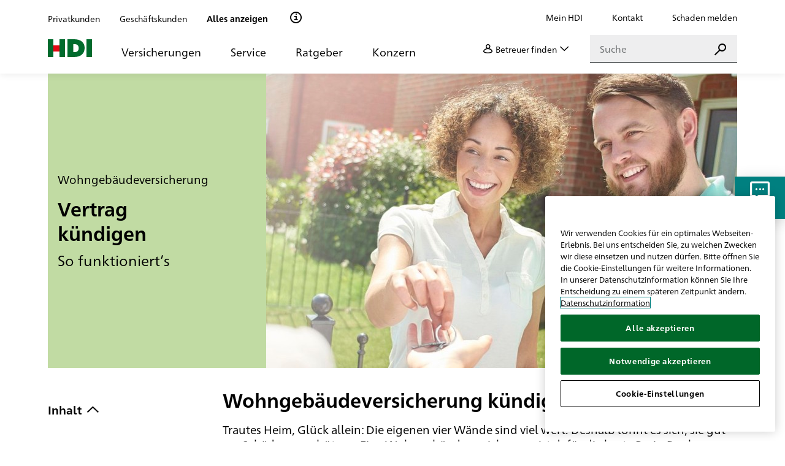

--- FILE ---
content_type: text/html;charset=UTF-8
request_url: https://www.hdi.de/ratgeber/eigentum-und-miete/wohngebaeudeversicherung/wohngebaeudeversicherung-kuendigen/
body_size: 144240
content:
<!doctype html>
<html class="no-js" lang="de">
 <head>
<script type="text/javascript">
(function(){
window["loaderConfig"] = "/TSPD/?type=21";
})();

</script>

<script type="text/javascript" src="/TSPD/?type=18"></script>

  <link rel="shortcut icon" type="image/x-icon" href="/assets/img/favicon_hdi.png">
  <meta http-equiv="Content-Type" content="text/html; charset=utf-8">
  <meta http-equiv="X-UA-Compatible" content="IE=edge">
  <title>Wohngebäudeversicherung kündigen - So funktioniert es</title>
  <meta name="description" content="Kündigen Sie Ihre Wohngebäudeversicherung schnell und einfach. Diese Kündigungsgründe gibt es und diese Fristen müssen Sie beachten.">
  <meta name="viewport" content="width=device-width, initial-scale=1.0">
  <meta name="mobile-web-app-capable" content="yes">
  <meta name="apple-mobile-web-app-capable" content="yes">
  <meta name="robots" content="index, follow">
  <meta property="og:type" content="website">
  <meta property="og:title" content="Wohngebäudeversicherung kündigen - So funktioniert es">
  <meta property="og:description " content="Kündigen Sie Ihre Wohngebäudeversicherung schnell und einfach. Diese Kündigungsgründe gibt es und diese Fristen müssen Sie beachten.">
  <meta property="og:url" content="https://www.hdi.de/ratgeber/eigentum-und-miete/wohngebaeudeversicherung/wohngebaeudeversicherung-kuendigen/">
  <meta property="og:image" content="https://www.hdi.de/ratgeber_wohnen_wohngebaeudeversicherungr_kuendigen_eigentumswechsel_paar_schluesseluebergabe_vor_haus-1440x900.jpg">
  <meta name="twitter:card" content="summary">
  <meta name="twitter:site" content="@hdi_de">
  <meta name="twitter:creator" content="@hdi_de">
  <meta name="google-site-verification" content="1g6kbJ1KynE7beqhBm0QzJzqOikgwMTercu0Z971sME">
  <script>
        var html = document.querySelector('html');
        html.className = html.className.replace('no-js', '');
        window.context = "/";
    </script>
  <link href="/assets/css/styles.css" rel="stylesheet">
  <script src="https://cdn.cookielaw.org/scripttemplates/otSDKStub.js" type="text/javascript" charset="UTF-8" data-domain-script="3a31bee0-6ce0-4364-981f-83d0f243d68b"></script>
  <script type="text/javascript">
function OptanonWrapper() {
    document.querySelector('html').classList.add('onetrust-active');
 if (OneTrust.IsAlertBoxClosed() && document.getElementsByClassName("consent-external").length > 0) {
        OneTrust.ToggleInfoDisplay();
        document.getElementById("onetrust-consent-sdk").style.display = "none";
    }  
}
</script>
  <script type="text/plain" class="optanon-category-C0002" charset="UTF-8">
 (function(w,d,s,l,i){w[l]=w[l]||[];w[l].push({'gtm.start':
new Date().getTime(),event:'gtm.js'});var f=d.getElementsByTagName(s)[0],
j=d.createElement(s),dl=l!='dataLayer'?'&l='+l:'';j.async=true;j.src=
'https://www.googletagmanager.com/gtm.js?id='+i+dl;f.parentNode.insertBefore(j,f);
})(window,document,'script','dataLayer','GTM-T6WPS3L')
;


</script>
  <script async src="https://www.googletagmanager.com/ns.html?id=GTM-T6WPS3L">
</script>
  <script>
 window.dataLayer = window.dataLayer || [];
 function gtag(){dataLayer.push(arguments);}
 
 gtag('js', new Date());
 gtag('config', 'GTM-T6WPS3L');
</script>
 </head>
 <body class="standart" data-pt="1" data-gt="3" data-vhp-cookie-domain="domain=.hdi.de" data-vhp-url="https://www.hdi.de" data-vhp-redirect-url="/">
  <noscript>
   <iframe src="https://www.googletagmanager.com/ns.html?id=GTM-T6WPS3L" height="0" width="0" style="display:none;visibility:hidden"></iframe>
  </noscript>
  <aside class="sidebar"><button class="sidebar__toggle icon--before icon--contact-more"> Kontakt </button>
   <div class="sidebar__content" hidden>
    <header>
     <h2 class="h4">Kontakt</h2> <button class="sidebar__close icon--before icon--close icon--rotate"></button>
    </header>
    <ul class="sidebar__nav">
     <li class="sidebar-item"><button class="sidebar-item__toggle icon--before icon--phone"> Ihre Kontakte <span class="icon--after icon--right"></span> </button>
      <section class="sidebar-item__content" hidden>
       <header><button class="sidebar-item__back icon--before icon--arrow-left"></button>
        <h3 class="h4">Kontaktübersicht</h3> <button class="sidebar-item__close icon--before icon--close icon--rotate"></button>
       </header>
       <div class="sidebar-item__body u-txt-center">
        <p class="micro"><strong>Wir beraten Sie gern telefonisch</strong></p>
        <p class="nano"><strong> Ansprechpartner </strong> <br> Für jedes Anliegen haben wir die <br> richtigen Experten! <br> Diese finden Sie hier.</p> <a href="/service/hdi-services/kontakt/" type="button" class="button button--primary icon--after icon--phone w-100"> <span>Kontaktübersicht</span> </a>
       </div>
      </section></li>
    </ul>
   </div>
  </aside> <a id="top"></a> <a href="#main" class="skip-link link secondary">Zum Seiteninhalt springen</a>
  <header class="header-internet">
   <div class="header-internet__navigation">
    <div class="container">
     <div class="header-internet__navigation-mobile"><a class="header-internet__navigation-mobile__logo" href="/"> <img src="/assets/img/hdi_logo.svg" alt="HDI Logo"> </a>
      <div class="header-internet__navigation-mobile-actions">
       <ul>
        <li><a href="/service/hdi-services/schaden-melden/" class="header-internet__button-icon ">
          <div class="header-internet__button-icon__wrapper">
           <div class="header-internet__button-icon__content icon--before icon--damage"><span>Schaden melden</span>
           </div>
          </div> </a></li>
        <li><a class="header-internet__button-icon  header-internet__button-consultant-self ">
          <div class="header-internet__button-icon__wrapper">
           <div class="header-internet__button-icon__content"><img src="" alt="Profilbild des Betreuers"> <span>Ihr Betreuer</span>
           </div>
          </div> </a>
         <div class="header-internet__button-consultant-search">
          <div class="header-internet__button-consultant-search__wrapper"><button class="header-internet__button-consultant-search__action">
            <div class="header-internet__button-consultant-search__text icon--before icon--betreuer"><span class="header-internet__button-consultant-search__label">Betreuer finden</span> <span class="header-internet__button-consultant-search__chevron icon--before icon--down"></span>
            </div> <span class="underline-primary"></span> </button>
          </div>
          <section class="vhp-search-mask" data-search-url="/betreuer/">
           <div class="vhp-search-mask__title">
            Finden Sie einen Betreuer in Ihrer näheren Umgebung
           </div>
           <form>
            <div class="vhp-search-mask__input-location__wrapper">
             <div class="vhp-search-mask__input-location">
              <div class="input">
               <div class="input__wrapper "><input type="text" id="consultantSearch-mobile-location" name="location" placeholder="Ort, PLZ oder Straße" class="">
               </div>
              </div> <button type="button" class="button vhp-search-mask__location-btn icon--before icon--target"> </button>
             </div>
             <div class="vhp-search-mask__info">
              oder
             </div>
            </div>
            <div class="input ">
             <div class="input__wrapper "><input type="text" id="consultantSearch-mobile-name" name="consultant" placeholder="Name">
             </div>
            </div> <button type="submit" class="button button--primary"> <span>Suchen</span> </button>
           </form>
          </section>
         </div></li>
        <li><a class="header-internet__button-icon header-internet__button-search ">
          <div class="header-internet__button-icon__wrapper">
           <div class="header-internet__button-icon__content icon--before icon--search"><span>Suche</span>
           </div>
          </div> </a></li>
       </ul>
      </div>
      <div class="header-internet__button-burger">
       <div class="header-internet__button-burger__toggle"><span></span> <span></span> <span></span> <span></span>
       </div> <span>Menü</span>
      </div>
     </div>
     <div class="header-internet__navigation-desktop">
      <div class="header-internet__navigation-desktop-meta">
       <div class="filter filter-meta" data-view="desktop">
        <div class="filter-meta__progress"></div>
        <ul class="filter-meta__list">
         <li class="filter-meta__list-item" data-target-group="section-customers-private"><span class="filter-meta__link">Privatkunden</span> <span class="tooltip tooltip-primary"> <span class="tooltip__wrapper"> <button type="button" class="tooltip__trigger" data-tippy-placement="bottom" data-tippy-animation="shift-toward" aria-expanded="false" aria-label="Klicke hier für mehr Infos zu diesem Punkt."> </button> </span> <span class="tooltip__content"> <button class="tooltip__close icon--before icon--close icon--rotate" title="Schliessen"></button> <p class="nano u-txt-bold mb-2">Dieses Produkt ist nur für Geschäftskunden verfügbar.</p> </span> </span> <span class="tooltip tooltip-secondary"> <span class="tooltip__wrapper"> <button type="button" class="tooltip__trigger" data-tippy-placement="bottom" data-tippy-animation="shift-toward" data-tippy-theme="tooltip-filter-meta secondary" data-tippy-maxwidth="435" aria-expanded="false" aria-label="Klicke hier für mehr Infos zu diesem Punkt."> </button> </span> <span class="tooltip__content"> <button class="tooltip__close tooltip__close--invert icon--before icon--close icon--rotate" title="Schliessen"></button>
            <div class="px-3 py-3">
             <div class="d-flex mb-3 align-items-center"><img class="mr-4" src="/assets/img/check_two.svg" style="height: 80px; width: 80px;">
              <p class="mb-0">Inhalte anzeigen für<br> <span class="u-txt-bold">Privatkunden</span></p>
             </div>
             <p class="mb-0 micro">Die Inhalte der Seite werden angepasst.</p>
             <p class="mb-0 micro">Sie können die Einstellung jederzeit ändern.</p>
            </div> </span> </span></li>
         <li class="filter-meta__list-item" data-target-group="section-customers-business"><span class="filter-meta__link">Geschäftskunden</span> <span class="tooltip tooltip-primary"> <span class="tooltip__wrapper"> <button type="button" class="tooltip__trigger" data-tippy-placement="bottom" data-tippy-animation="shift-toward" aria-expanded="false" aria-label="Klicke hier für mehr Infos zu diesem Punkt."> </button> </span> <span class="tooltip__content"> <button class="tooltip__close icon--before icon--close icon--rotate" title="Schliessen"></button> <p class="nano u-txt-bold mb-2">Dieses Produkt ist nur für Privatkunden verfügbar.</p> </span> </span> <span class="tooltip tooltip-secondary"> <span class="tooltip__wrapper"> <button type="button" class="tooltip__trigger" data-tippy-placement="bottom" data-tippy-animation="shift-toward" data-tippy-theme="tooltip-filter-meta secondary" data-tippy-maxwidth="435" aria-expanded="false" aria-label="Klicke hier für mehr Infos zu diesem Punkt."> </button> </span> <span class="tooltip__content"> <button class="tooltip__close tooltip__close--invert icon--before icon--close icon--rotate" title="Schliessen"></button>
            <div class="px-3 py-3">
             <div class="d-flex mb-3 align-items-center"><img class="mr-4" src="/assets/img/check_two.svg" style="height: 80px; width: 80px;">
              <p class="mb-0">Inhalte anzeigen für<br> <span class="u-txt-bold">Geschäftskunden</span></p>
             </div>
             <p class="mb-0 micro">Die Inhalte der Seite werden angepasst.</p>
             <p class="mb-0 micro">Sie können die Einstellung jederzeit ändern.</p>
            </div> </span> </span></li>
         <li class="filter-meta__list-item" data-target-group="section-customers-all"><span class="filter-meta__link">Alles anzeigen</span> <span class="tooltip tooltip-secondary"> <span class="tooltip__wrapper"> <button type="button" class="tooltip__trigger" data-tippy-placement="bottom" data-tippy-animation="shift-toward" data-tippy-theme="tooltip-filter-meta secondary" data-tippy-maxwidth="435" aria-expanded="false" aria-label="Klicke hier für mehr Infos zu diesem Punkt."> </button> </span> <span class="tooltip__content"> <button class="tooltip__close tooltip__close--invert icon--before icon--close icon--rotate" title="Schliessen"></button>
            <div class="px-3 py-3">
             <div class="d-flex mb-3 align-items-center"><img class="mr-4" src="/assets/img/check_two.svg" style="height: 80px; width: 80px;">
              <p class="mb-0">Inhalte anzeigen für<br> <span class="u-txt-bold">Alle</span></p>
             </div>
             <p class="mb-0 micro">Die Inhalte der Seite werden angepasst.</p>
             <p class="mb-0 micro">Sie können die Einstellung jederzeit ändern.</p>
            </div> </span> </span></li>
        </ul> <span class="tooltip icon-20"> <span class="tooltip__wrapper"> <button type="button" class="tooltip__trigger icon--before icon--info icon-20" data-tippy-placement="bottom" data-tippy-animation="shift-toward" aria-label="Klicke hier für mehr Infos zu diesem Punkt." aria-expanded="false"> </button> </span> <span class="tooltip__content"> <button class="tooltip__close icon--before icon--close icon--rotate" title="Schliessen"></button> <p class="nano u-txt-bold mb-2">Privat- oder Geschäftskunde?</p> <p class="nano mb-0">Bei HDI gibt es Versicherungen für Privatpersonen und Unternehmen. Sie entscheiden, welche Produkte und Inhalte Ihnen angezeigt werden.</p> </span> </span>
       </div>
       <ul class="header-internet__navigation-desktop-meta__list">
        <li><a href="https://www.hdi.de/mein-hdi/login" target="_blank" rel="nofollow" class="secondary">Mein HDI</a></li>
        <li data-contact="true"><a href="/service/hdi-services/kontakt/" class="secondary">Kontakt</a></li>
        <li><a href="/service/hdi-services/schaden-melden/" class="secondary">Schaden melden</a></li>
       </ul>
      </div>
      <div class="header-internet__navigation-desktop-main">
       <div class="header-internet__navigation-desktop__menu-primary">
        <div class="header-internet__navigation-desktop__menu-primary__logo"><a href="/"> <img src="/assets/img/hdi_logo.svg" alt="HDI Logo"> </a>
        </div>
        <ul class="header-internet__list-primary list-navigation" role="menu">
         <li role="presentation"><button type="button" role="menuitem" aria-haspopup="menu" aria-expanded="false" aria-controls="flyout-primary" data-toggle="insurance" data-flyout="primary">Versicherungen</button></li>
         <li role="presentation"><button type="button" role="menuitem" aria-haspopup="menu" aria-expanded="false" aria-controls="flyout-primary" data-toggle="service_2" data-flyout="primary">Service</button></li>
         <li role="presentation"><button type="button" role="menuitem" aria-haspopup="menu" aria-expanded="false" aria-controls="flyout-primary" data-toggle="adviser" data-flyout="primary">Ratgeber</button></li>
         <li role="presentation"><button type="button" role="menuitem" aria-haspopup="menu" aria-expanded="false" aria-controls="flyout-primary" data-toggle="unternehmen_2" data-flyout="primary">Konzern</button></li>
         <li role="presentation"></li>
        </ul>
       </div>
       <div class="header-internet__navigation-desktop__menu-secondary">
        <div class="header-internet__button-consultant-self">
         <div class="header-internet__button-consultant-self__wrapper">
          <div class="header-internet__button-consultant-self__action"><button type="button" class="icon--after icon--down">
            <div class="header-internet__button-consultant-self__image"><img src="" alt="Profilbild des Betreuers">
            </div>
            <div class="header-internet__button-consultant-self__content"><span class="nano header-internet__button-consultant-self__title">Ihr Betreuer</span> <span class="nano header-internet__button-consultant-self__name u-txt-bold"></span>
            </div> <span class="underline-primary"></span> </button>
          </div>
         </div>
        </div>
        <div class="header-internet__button-consultant-search">
         <div class="header-internet__button-consultant-search__wrapper"><button class="header-internet__button-consultant-search__action">
           <div class="header-internet__button-consultant-search__text icon--before icon--betreuer"><span class="header-internet__button-consultant-search__label">Betreuer finden</span> <span class="header-internet__button-consultant-search__chevron icon--before icon--down"></span>
           </div> <span class="underline-primary"></span> </button>
         </div>
         <section class="vhp-search-mask" data-search-url="/betreuer/">
          <div class="vhp-search-mask__title">
           Finden Sie einen Betreuer in Ihrer näheren Umgebung
          </div>
          <form>
           <div class="vhp-search-mask__input-location__wrapper">
            <div class="vhp-search-mask__input-location">
             <div class="input">
              <div class="input__wrapper "><input type="text" id="consultantSearch-location" name="location" placeholder="Ort, PLZ oder Straße" class="">
              </div>
             </div> <button type="button" class="button vhp-search-mask__location-btn icon--before icon--target"> </button>
            </div>
            <div class="vhp-search-mask__info">
             oder
            </div>
           </div>
           <div class="input ">
            <div class="input__wrapper "><input type="text" id="consultantSearch-name" name="consultant" placeholder="Name">
            </div>
           </div> <button type="submit" class="button button--primary"> <span>Suchen</span> </button>
          </form>
         </section>
        </div>
        <div class="header-internet__search-desktop" data-search-suggestions-wrapper>
         <div class="search-form search-form--icon">
          <form method="get" class="form" role="search" aria-label="Suche" action="/suche/" data-suggest-api="/api/search/suggest"><label class="search-form__label" for="search-form-header-desktop"> <input type="search" id="search-form-header-desktop" name="query" class="search-form__input" placeholder="Suche" value="" autocomplete="off" data-search-input> <span class="underline-primary"></span> <button type="reset" class="search-form__reset u-hidden icon--before icon--close-circle" data-search-reset> <span class="d-hidden">Eingabe löschen</span> </button> </label> <button type="submit" class="search-form__submit button button--primary btn--small icon--before icon--search" data-search-submit> <span class="d-hidden">Suchen</span> </button>
          </form>
         </div>
         <div class="search-suggestions " data-search-suggestions>
          <div class="search-suggestions__results" data-search-suggestions-results></div> <button class="search-suggestions__close icon--before icon--rotate icon--close" data-search-suggestions-close title="Schließen"></button>
         </div>
        </div>
       </div>
      </div>
     </div>
    </div>
   </div>
   <div class="header-internet__search-mobile" data-search-suggestions-wrapper>
    <div class="container">
     <div class="search-form search-form--icon">
      <form method="get" action="/suche/" class="form" role="search" aria-label="Suche" data-suggest-api="/api/search/suggest"><label class="search-form__label" for="search-form-header-mobile"> <input type="search" class="search-form__input" placeholder="Suche" id="search-form-header-mobile" autocomplete="off" name="query" data-search-input> <span class="underline-primary"></span> <button type="reset" class="search-form__reset u-hidden icon--before icon--close-circle" data-search-reset> <span class="d-hidden">Eingabe löschen</span> </button> </label> <button type="submit" class="search-form__submit button button--primary btn--small icon--before icon--search" data-search-submit> <span class="d-hidden">Suchen</span> </button>
      </form>
     </div>
     <div class="search-suggestions" data-search-suggestions>
      <div class="search-suggestions__results" data-search-suggestions-results></div> <button class="search-suggestions__close icon--before icon--rotate icon--close" data-search-suggestions-close title="Schließen"></button>
     </div>
    </div>
   </div>
   <div class="header-internet__layer-consultant" hidden>
    <div class="header-internet__layer-consultant__header">
     <div class="header-internet__layer-consultant__header__wrapper">
      <div class="header-internet__layer-consultant__header__content">
       <p class="header-internet__layer-consultant__header__title">Ihr persönlicher Betreuer</p>
       <div class="header-internet__layer-consultant__header__subtitle"><span class="icon--before icon--reload">Auf Betreuer verzichten</span>
        <div class="header-internet__layer-consultant-modal">
         <h5>Möchten Sie wirklich auf Ihren Betreuer verzichten?</h5>
         <div class="header-internet__layer-consultant-modal__footer"><button class="button button--tertiary reset-consultant"> <span>Verzichten</span> </button> <button class="button button--primary"> <span>Abbrechen</span> </button>
         </div>
        </div>
       </div>
      </div> <span class="icon--before icon--close icon--rotate"></span>
     </div>
    </div>
    <div class="header-internet__layer-consultant__content-wrapper">
     <div class="header-internet__layer-consultant__content">
      <div class="header-internet__layer-consultant__content__wrapper">
       <div class="consultant-layer-characteristic"><a href="#" class="consultant-layer-characteristic__image"> <img src="" alt="Weiter zur Betreuer-Homepage"> </a>
        <div class="consultant-layer-characteristic__content">
         <h4></h4>
         <h6></h6>
        </div>
       </div>
       <div class="header-internet__layer-consultant__content__overview">
        <div class="header-internet__layer-consultant__content__contact">
         <div class="consultant-layer-contact">
          <div class="consultant-layer-contact__content">
           <p class="consultant-layer-contact__text icon--before icon--location"></p> <a href="" class="icon--before primary consultant-layer-contact__text icon--phone"></a> <a href="" class="icon--before primary consultant-layer-contact__text icon--mail"></a>
          </div>
         </div>
        </div>
       </div>
      </div>
     </div>
    </div>
   </div>
   <div class="header-internet__flyout" id="flyout-primary" inert>
    <div class="header-internet__flyout-header" inert>
     <div class="container h-100">
      <div class="header-internet__flyout-container h-100">
       <div class="header-internet__flyout-header-desktop">
        <ul class="header-internet__list-primary list-flyout" role="menu">
         <li role="presentation"><button type="button" role="menuitem" data-target-group="private"> Privatkunden </button></li>
         <li role="presentation"><button type="button" role="menuitem" data-target-group="business"> Geschäftskunden </button></li>
         <li role="presentation"><button type="button" role="menuitem" data-target-group="all" class="active"> Alles anzeigen </button></li>
        </ul> <button type="button" class="header-internet__flyout-header-desktop__icon-wrapper icon--after icon--close icon--rotate"> <span>Schließen</span> </button>
       </div>
       <div class="header-internet__flyout-header-mobile">
        <div class="filter filter-meta" data-view="mobile">
         <div class="filter-meta__progress"></div>
         <ul class="filter-meta__list">
          <li class="filter-meta__list-item" data-target-group="section-customers-private"><span class="filter-meta__link">Privatkunden</span> <span class="tooltip tooltip-primary"> <span class="tooltip__wrapper"> <button type="button" class="tooltip__trigger" data-tippy-placement="bottom" data-tippy-animation="shift-toward" aria-expanded="false" aria-label="Klicke hier für mehr Infos zu diesem Punkt."> </button> </span> <span class="tooltip__content"> <button class="tooltip__close icon--before icon--close icon--rotate" title="Schliessen"></button> <p class="nano u-txt-bold mb-2">Dieses Produkt ist nur für Geschäftskunden verfügbar.</p> </span> </span> <span class="tooltip tooltip-secondary"> <span class="tooltip__wrapper"> <button type="button" class="tooltip__trigger" data-tippy-placement="bottom" data-tippy-animation="shift-toward" data-tippy-theme="tooltip-filter-meta secondary" data-tippy-maxwidth="435" aria-expanded="false" aria-label="Klicke hier für mehr Infos zu diesem Punkt."> </button> </span> <span class="tooltip__content"> <button class="tooltip__close tooltip__close--invert icon--before icon--close icon--rotate" title="Schliessen"></button>
             <div class="px-3 py-3">
              <div class="d-flex mb-3 align-items-center"><img class="mr-4" src="/assets/img/check_two.svg" style="height: 80px; width: 80px;">
               <p class="mb-0">Inhalte anzeigen für<br> <span class="u-txt-bold">Privatkunden</span></p>
              </div>
              <p class="mb-0 micro">Die Inhalte der Seite werden angepasst.</p>
              <p class="mb-0 micro">Sie können die Einstellung jederzeit ändern.</p>
             </div> </span> </span></li>
          <li class="filter-meta__list-item" data-target-group="section-customers-business"><span class="filter-meta__link">Geschäftskunden</span> <span class="tooltip tooltip-primary"> <span class="tooltip__wrapper"> <button type="button" class="tooltip__trigger" data-tippy-placement="bottom" data-tippy-animation="shift-toward" aria-expanded="false" aria-label="Klicke hier für mehr Infos zu diesem Punkt."> </button> </span> <span class="tooltip__content"> <button class="tooltip__close icon--before icon--close icon--rotate" title="Schliessen"></button> <p class="nano u-txt-bold mb-2">Dieses Produkt ist nur für Privatkunden verfügbar.</p> </span> </span> <span class="tooltip tooltip-secondary"> <span class="tooltip__wrapper"> <button type="button" class="tooltip__trigger" data-tippy-placement="bottom" data-tippy-animation="shift-toward" data-tippy-theme="tooltip-filter-meta secondary" data-tippy-maxwidth="435" aria-expanded="false" aria-label="Klicke hier für mehr Infos zu diesem Punkt."> </button> </span> <span class="tooltip__content"> <button class="tooltip__close tooltip__close--invert icon--before icon--close icon--rotate" title="Schliessen"></button>
             <div class="px-3 py-3">
              <div class="d-flex mb-3 align-items-center"><img class="mr-4" src="/assets/img/check_two.svg" style="height: 80px; width: 80px;">
               <p class="mb-0">Inhalte anzeigen für<br> <span class="u-txt-bold">Geschäftskunden</span></p>
              </div>
              <p class="mb-0 micro">Die Inhalte der Seite werden angepasst.</p>
              <p class="mb-0 micro">Sie können die Einstellung jederzeit ändern.</p>
             </div> </span> </span></li>
          <li class="filter-meta__list-item" data-target-group="section-customers-all"><span class="filter-meta__link">Alles anzeigen</span> <span class="tooltip tooltip-secondary"> <span class="tooltip__wrapper"> <button type="button" class="tooltip__trigger" data-tippy-placement="bottom" data-tippy-animation="shift-toward" data-tippy-theme="tooltip-filter-meta secondary" data-tippy-maxwidth="435" aria-expanded="false" aria-label="Klicke hier für mehr Infos zu diesem Punkt."> </button> </span> <span class="tooltip__content"> <button class="tooltip__close tooltip__close--invert icon--before icon--close icon--rotate" title="Schliessen"></button>
             <div class="px-3 py-3">
              <div class="d-flex mb-3 align-items-center"><img class="mr-4" src="/assets/img/check_two.svg" style="height: 80px; width: 80px;">
               <p class="mb-0">Inhalte anzeigen für<br> <span class="u-txt-bold">Alle</span></p>
              </div>
              <p class="mb-0 micro">Die Inhalte der Seite werden angepasst.</p>
              <p class="mb-0 micro">Sie können die Einstellung jederzeit ändern.</p>
             </div> </span> </span></li>
         </ul> <span class="tooltip icon-20"> <span class="tooltip__wrapper"> <button type="button" class="tooltip__trigger icon--before icon--info icon-20" data-tippy-placement="bottom" data-tippy-animation="shift-toward" aria-label="Klicke hier für mehr Infos zu diesem Punkt." aria-expanded="false"> </button> </span> <span class="tooltip__content"> <button class="tooltip__close icon--before icon--close icon--rotate" title="Schliessen"></button> <p class="nano u-txt-bold mb-2">Privat- oder Geschäftskunde?</p> <p class="nano mb-0">Bei HDI gibt es Versicherungen für Privatpersonen und Unternehmen. Sie entscheiden, welche Produkte und Inhalte Ihnen angezeigt werden.</p> </span> </span>
        </div>
       </div>
      </div>
     </div>
    </div>
    <div class="header-internet__flyout-content">
     <div class="container">
      <div class="header-internet__flyout-container">
       <div class="header-internet__flyout-content-desktop-primary flyout-fade-in" inert data-toggle="insurance">
        <div class="header-internet__list-secondary" data-target-group="business">
         <div class="header-internet__list-secondary__title"><a class="primary" href="/versicherungen/ihr-business/" target="_self"> <span>Ihr Business</span> <span class="icon--before icon--arrow-right "> </span> </a>
         </div>
         <ul>
          <li data-target-group="business"><a href="/versicherungen/ihr-business/freiberufler/architekten-ingenieure/" class="tertiary" target="_self">Architekten &amp; Ingenieure</a></li>
          <li data-target-group="business"><a href="/versicherungen/ihr-business/freiberufler/aerzte/" class="tertiary" target="_self">Ärzte</a></li>
          <li data-target-group="business"><a href="/versicherungen/ihr-business/freiberufler/rechtsanwaelte/" class="tertiary" target="_self">Rechtsanwälte</a></li>
          <li data-target-group="business"><a href="/versicherungen/ihr-business/freiberufler/steuerberater-wirtschaftspruefer/" class="tertiary" target="_self">Steuerberater &amp; Wirtschaftsprüfer</a></li>
          <li data-target-group="business"><a href="/versicherungen/ihr-business/baugewerbe/bauhandwerk/" class="tertiary" target="_self">Bauhandwerk</a></li>
          <li data-target-group="business"><a href="/versicherungen/ihr-business/gastronomie-und-hotellerie/" class="tertiary" target="_self">Gastronomie und Hotellerie</a></li>
          <li data-target-group="all"><a href="/versicherungen/ihr-business/best-4-business/" class="tertiary" target="_self">Best4Business</a></li>
         </ul>
        </div>
        <div class="header-internet__list-secondary" data-target-group="business">
         <div class="header-internet__list-secondary__title"><a class="primary" href="/versicherungen/sachversicherungen-gewerbe/" target="_self"> <span>Sachversicherungen Gewerbe</span> <span class="icon--before icon--arrow-right "> </span> </a>
         </div>
         <ul>
          <li data-target-group="business"><a href="/versicherungen/sachversicherungen-gewerbe/multiline/" class="tertiary" target="_self">Multiline</a></li>
          <li data-target-group="business"><a href="/versicherungen/sachversicherungen-gewerbe/ertragsausfallversicherung/" class="tertiary" target="_self">Ertragsausfallversicherung</a></li>
          <li data-target-group="business"><a href="/versicherungen/sachversicherungen-gewerbe/inhaltsversicherung/" class="tertiary" target="_self">Inhaltsversicherung</a></li>
         </ul>
        </div>
        <div class="header-internet__list-secondary" data-target-group="business">
         <div class="header-internet__list-secondary__title"><a class="primary" href="/versicherungen/transportversicherung/" target="_self"> <span>Transportversicherung</span> <span class="icon--before icon--arrow-right "> </span> </a>
         </div>
         <ul>
          <li data-target-group="business"><a href="/versicherungen/transportversicherung/ausstellungsversicherung/" class="tertiary" target="_self">Ausstellungsversicherung</a></li>
          <li data-target-group="business"><a href="/versicherungen/transportversicherung/verkehrshaftungsversicherung/" class="tertiary" target="_self">Verkehrshaftungsversicherung</a></li>
          <li data-target-group="business"><a href="/versicherungen/transportversicherung/warentransportversicherung/" class="tertiary" target="_self">Warentransportversicherung</a></li>
          <li data-target-group="business"><a href="/versicherungen/transportversicherung/werkverkehrsversicherung/" class="tertiary" target="_self">Autoinhalt (Werkverkehr)</a></li>
         </ul>
        </div>
        <div class="header-internet__list-secondary" data-target-group="all">
         <div class="header-internet__list-secondary__title"><a class="primary" href="/versicherungen/mobilitaet/" target="_self"> <span>Mobilität</span> <span class="icon--before icon--arrow-right "> </span> </a>
         </div>
         <ul>
          <li data-target-group="all"><a href="/versicherungen/mobilitaet/kfz-versicherung/" class="tertiary" target="_self">Kfz-Versicherung</a></li>
          <li data-target-group="all"><a href="/versicherungen/mobilitaet/zusatzfahrer-mitversichern/" class="tertiary" target="_self">Zusatzfahrer mitversichern</a></li>
          <li data-target-group="private"><a href="/versicherungen/mobilitaet/motorradversicherung/" class="tertiary" target="_self">Motorradversicherung</a></li>
          <li data-target-group="private"><a href="/versicherungen/mobilitaet/oldtimerversicherung/" class="tertiary" target="_self">Oldtimerversicherung</a></li>
          <li data-target-group="private"><a href="/versicherungen/mobilitaet/e-bike-versicherung/" class="tertiary" target="_self">E-Bike Versicherung</a></li>
          <li data-target-group="private"><a href="/versicherungen/mobilitaet/rollerversicherung/" class="tertiary" target="_self">Rollerversicherung</a></li>
          <li data-target-group="private"><a href="/versicherungen/mobilitaet/wohnmobilversicherung/" class="tertiary" target="_self">Wohnmobilversicherung</a></li>
          <li data-target-group="private"><a href="/versicherungen/mobilitaet/fahrrad-schutzbrief/" class="tertiary" target="_self">Fahrrad Schutzbrief</a></li>
          <li data-target-group="all"><a href="/versicherungen/mobilitaet/anhaenger/" class="tertiary" target="_self">Anhänger</a></li>
          <li data-target-group="all"><a href="/versicherungen/mobilitaet/wohnwagen/" class="tertiary" target="_self">Wohnwagen</a></li>
         </ul>
        </div>
        <div class="header-internet__list-secondary" data-target-group="private">
         <div class="header-internet__list-secondary__title"><a class="primary" href="/versicherungen/einkommensschutz/" target="_self"> <span>Einkommensschutz</span> <span class="icon--before icon--arrow-right "> </span> </a>
         </div>
         <ul>
          <li data-target-group="private"><a href="/versicherungen/einkommensschutz/berufsunfaehigkeitsversicherung/" class="tertiary" target="_self">Berufsunfähigkeitsversicherung</a></li>
          <li data-target-group="private"><a href="/versicherungen/einkommensschutz/unfallversicherung/" class="tertiary" target="_self">Unfallversicherung</a></li>
          <li data-target-group="private"><a href="/versicherungen/einkommensschutz/grundfaehigkeitsversicherung/" class="tertiary" target="_self">Grundfähigkeitsversicherung</a></li>
          <li data-target-group="private"><a href="/versicherungen/einkommensschutz/risikolebensversicherung/" class="tertiary" target="_self">Risikolebensversicherung</a></li>
         </ul>
        </div>
        <div class="header-internet__list-secondary" data-target-group="all">
         <div class="header-internet__list-secondary__title"><a class="primary" href="/versicherungen/krankenversicherung/" target="_self"> <span>Krankenversicherung</span> <span class="icon--before icon--arrow-right "> </span> </a>
         </div>
         <ul>
          <li data-target-group="private"><a href="/versicherungen/krankenversicherung/krankentagegeld/" class="tertiary" target="_self">Krankentagegeld</a></li>
          <li data-target-group="private"><a href="/versicherungen/krankenversicherung/pflegeversicherung/" class="tertiary" target="_self">Pflegeversicherung</a></li>
          <li data-target-group="private"><a href="/versicherungen/krankenversicherung/pflegeversicherung/pflegerente/" class="tertiary" target="_self">Pflegerente</a></li>
          <li data-target-group="private"><a href="/versicherungen/krankenversicherung/ambulante-zusatzversicherung/" class="tertiary" target="_self">Ambulante Zusatzversicherung</a></li>
          <li data-target-group="private"><a href="/versicherungen/krankenversicherung/krankenhauszusatz-versicherung/" class="tertiary" target="_self">Krankenhauszusatz-Versicherung</a></li>
          <li data-target-group="business"><a href="/versicherungen/krankenversicherung/krankenversicherung-fuer-geschaeftskunden/" class="tertiary" target="_self">Krankenversicherung für Geschäftskunden</a></li>
          <li data-target-group="private"><a href="/versicherungen/krankenversicherung/private-krankenversicherung/" class="tertiary" target="_self">Private Krankenversicherung</a></li>
          <li data-target-group="private"><a href="/versicherungen/krankenversicherung/zahnzusatz-krankenversicherung/" class="tertiary" target="_self">Zahnzusatz-Krankenversicherung</a></li>
         </ul>
        </div>
        <div class="header-internet__list-secondary" data-target-group="all">
         <div class="header-internet__list-secondary__title"><a class="primary" href="/versicherungen/haftpflichtversicherung/" target="_self"> <span>Haftpflichtversicherung</span> <span class="icon--before icon--arrow-right "> </span> </a>
         </div>
         <ul>
          <li data-target-group="private"><a href="/versicherungen/haftpflichtversicherung/private-haftpflichtversicherung/" class="tertiary" target="_self">Private Haftpflichtversicherung</a></li>
          <li data-target-group="business"><a href="/versicherungen/haftpflichtversicherung/berufshaftpflichtversicherung/" class="tertiary" target="_self">Berufshaftpflichtversicherung</a></li>
          <li data-target-group="business"><a href="/versicherungen/haftpflichtversicherung/betriebshaftpflichtversicherung/" class="tertiary" target="_self">Betriebshaftpflichtversicherung</a></li>
          <li data-target-group="private"><a href="/versicherungen/haftpflichtversicherung/tierhalter-haftpflicht/" class="tertiary" target="_self">Tierhalter-Haftpflicht</a></li>
          <li data-target-group="private"><a href="/versicherungen/haftpflichtversicherung/spezielle-haftpflichtversicherung/" class="tertiary" target="_self">Spezielle Haftpflichtversicherung</a></li>
         </ul>
        </div>
        <div class="header-internet__list-secondary" data-target-group="all">
         <div class="header-internet__list-secondary__title"><a class="primary" href="/versicherungen/eigentum-und-miete/" target="_self"> <span>Eigentum und Miete</span> <span class="icon--before icon--arrow-right "> </span> </a>
         </div>
         <ul>
          <li data-target-group="private"><a href="/versicherungen/eigentum-und-miete/hausratversicherung/" class="tertiary" target="_self">Hausratversicherung</a></li>
          <li data-target-group="private"><a href="/versicherungen/eigentum-und-miete/wohngebaeudeversicherung/" class="tertiary" target="_self">Wohngebäudeversicherung</a></li>
          <li data-target-group="all"><a href="/versicherungen/eigentum-und-miete/wohngebaeudeversicherung/mehrfamilienhaeuser-wohngebaeudeversicherung/" class="tertiary" target="_self">Mehrfamilienhäuser</a></li>
          <li data-target-group="business"><a href="/versicherungen/eigentum-und-miete/betriebsgebaeudeversicherung/" class="tertiary" target="_self">Betriebsgebäudeversicherung</a></li>
          <li data-target-group="private"><a href="/versicherungen/eigentum-und-miete/elementarversicherung/" class="tertiary" target="_self">Elementarversicherung </a></li>
          <li data-target-group="business"><a href="/versicherungen/eigentum-und-miete/feuerversicherung/mietverlustversicherung/" class="tertiary" target="_self">Mietverlustversicherung</a></li>
         </ul>
        </div>
        <div class="header-internet__list-secondary" data-target-group="all">
         <div class="header-internet__list-secondary__title"><a class="primary" href="/versicherungen/altersvorsorge/" target="_self"> <span>Altersvorsorge</span> <span class="icon--before icon--arrow-right "> </span> </a>
         </div>
         <ul>
          <li data-target-group="private"><a href="/versicherungen/altersvorsorge/private-altersvorsorge/" class="tertiary" target="_self">Private Altersvorsorge</a></li>
          <li data-target-group="all"><a href="/versicherungen/altersvorsorge/private-altersvorsorge/rueruprente-basisrente/" class="tertiary" target="_self">Rüruprente Basisrente</a></li>
          <li data-target-group="private"><a href="/versicherungen/altersvorsorge/private-altersvorsorge/intelligentes-investment/" class="tertiary" target="_self">Intelligentes Investment</a></li>
          <li data-target-group="all"><a href="/versicherungen/altersvorsorge/private-altersvorsorge/nachhaltige-altersvorsorge/" class="tertiary" target="_self">Nachhaltige Altersvorsorge</a></li>
          <li data-target-group="all"><a href="/versicherungen/altersvorsorge/private-altersvorsorge/fondsgebundene-rentenversicherung/" class="tertiary" target="_self">Fondsgebundene Rentenversicherung</a></li>
          <li data-target-group="business"><a href="/versicherungen/altersvorsorge/betriebliche-altersvorsorge/" class="tertiary" target="_self">Betriebliche Altersvorsorge</a></li>
          <li data-target-group="private"><a href="/versicherungen/altersvorsorge/betriebliche-altersvorsorge/direktversicherung/" class="tertiary" target="_self">Direktversicherung</a></li>
         </ul>
        </div>
        <div class="header-internet__list-secondary" data-target-group="all">
         <div class="header-internet__list-secondary__title"><a class="primary" href="/versicherungen/rechtsschutz/" target="_self"> <span>Rechtsschutz</span> <span class="icon--before icon--arrow-right "> </span> </a>
         </div>
         <ul>
          <li data-target-group="private"><a href="/versicherungen/rechtsschutz/berufs-rechtsschutz/" class="tertiary" target="_self">Berufs-Rechtsschutz</a></li>
          <li data-target-group="business"><a href="/versicherungen/rechtsschutz/rechtsschutzversicherung-freiberufler/" class="tertiary" target="_self">Rechtsschutzversicherung Freiberufler</a></li>
          <li data-target-group="private"><a href="/versicherungen/rechtsschutz/immobilien-rechtsschutz/" class="tertiary" target="_self">Immobilien-Rechtsschutz</a></li>
          <li data-target-group="private"><a href="/versicherungen/rechtsschutz/privat-rechtsschutz/" class="tertiary" target="_self">Privat-Rechtsschutz</a></li>
          <li data-target-group="private"><a href="/versicherungen/rechtsschutz/verkehrs-rechtsschutz/" class="tertiary" target="_self">Verkehrs-Rechtsschutz</a></li>
          <li data-target-group="private"><a href="/versicherungen/rechtsschutz/internetschutzbrief/" class="tertiary" target="_self">Internetschutzbrief</a></li>
          <li data-target-group="business"><a href="/versicherungen/rechtsschutz/firmenrechtsschutz/" class="tertiary" target="_self">Firmenrechtsschutz</a></li>
          <li data-target-group="business"><a href="/versicherungen/rechtsschutz/top-manager-rechtsschutz/" class="tertiary" target="_self">Managerrechtsschutz</a></li>
          <li data-target-group="business"><a href="/versicherungen/rechtsschutz/vereins-rechtsschutz/" class="tertiary" target="_self">Vereinsrechtsschutz</a></li>
         </ul>
        </div>
        <div class="header-internet__list-secondary" data-target-group="business">
         <div class="header-internet__list-secondary__title"><a class="primary" href="/versicherungen/technische-versicherung/" target="_self"> <span>Technische Versicherung</span> <span class="icon--before icon--arrow-right "> </span> </a>
         </div>
         <ul>
          <li data-target-group="business"><a href="/versicherungen/technische-versicherung/bauleistungsversicherung-bauunternehmer/" class="tertiary" target="_self">Bauleistungsversicherung für Bauunternehmer</a></li>
          <li data-target-group="private"><a href="/versicherungen/technische-versicherung/bauleistungsversicherung-bauherren/" class="tertiary" target="_self">Bauleistungsversicherung für Bauherren</a></li>
          <li data-target-group="business"><a href="/versicherungen/technische-versicherung/betriebsunterbrechungsversicherung/" class="tertiary" target="_self">Betriebsunterbrechungsversicherung</a></li>
          <li data-target-group="business"><a href="/versicherungen/technische-versicherung/elektronikversicherung/" class="tertiary" target="_self">Elektronikversicherung</a></li>
          <li data-target-group="business"><a href="/versicherungen/technische-versicherung/kasko/" class="tertiary" target="_self">Versicherung für fahrbare Maschinen</a></li>
          <li data-target-group="business"><a href="/versicherungen/technische-versicherung/maschinenversicherung/" class="tertiary" target="_self">Versicherung für stationäre Maschinen</a></li>
          <li data-target-group="business"><a href="/versicherungen/technische-versicherung/montageversicherung/" class="tertiary" target="_self">Montageversicherung</a></li>
          <li data-target-group="business"><a href="/versicherungen/technische-versicherung/photovoltaik-versicherung/" class="tertiary" target="_self">Photovoltaik Versicherung</a></li>
         </ul>
        </div>
        <div class="header-internet__list-secondary" data-target-group="business">
         <div class="header-internet__list-secondary__title"><a class="primary" href="/versicherungen/cyber-versicherung/" target="_self"> <span>Cyber Versicherung</span> <span class="icon--before icon--arrow-right "> </span> </a>
         </div>
        </div>
        <div class="header-internet__list-secondary" data-target-group="private">
         <div class="header-internet__list-secondary__title"><a class="primary" href="/versicherungen/absicherung-fuer-kinder/" target="_self"> <span>Absicherung für Kinder</span> <span class="icon--before icon--arrow-right "> </span> </a>
         </div>
         <ul>
          <li data-target-group="private"><a href="/versicherungen/absicherung-fuer-kinder/clever-for-kids/" class="tertiary" target="_self">Clever for Kids</a></li>
          <li data-target-group="private"><a href="/versicherungen/absicherung-fuer-kinder/kinderunfallversicherung/" class="tertiary" target="_self">Kinderunfallversicherung</a></li>
         </ul>
        </div>
        <div class="header-internet__list-secondary" data-target-group="business">
         <div class="header-internet__list-secondary__title"><a class="primary" href="/versicherungen/gruppenunfallversicherung/" target="_self"> <span>Gruppenunfallversicherung</span> <span class="icon--before icon--arrow-right "> </span> </a>
         </div>
        </div>
        <div class="header-internet__list-secondary" data-target-group="all">
         <div class="header-internet__list-secondary__title"><a class="primary" href="/versicherungen/versicherungen/" target="_self"> <span>Versicherungen im Überblick</span> <span class="icon--before icon--arrow-right "> </span> </a>
         </div>
        </div>
       </div>
       <div class="header-internet__flyout-content-desktop-primary flyout-fade-in" inert data-toggle="service_2">
        <div class="header-internet__list-secondary" data-target-group="all">
         <div class="header-internet__list-secondary__title"><a class="primary" href="/service/hdi-services/" target="_self"> <span>HDI Services</span> <span class="icon--before icon--arrow-right "> </span> </a>
         </div>
         <ul>
          <li data-target-group="all"><a href="/service/hdi-services/schaden-melden/" class="tertiary" target="_self">Schaden melden</a></li>
          <li data-target-group="all"><a href="/service/hdi-services/schaden-melden/unser-schadenservice/" class="tertiary" target="_self">HDI Schadenservice</a></li>
          <li data-target-group="business"><a href="/service/hdi-services/schaden-melden/schaden-und-kompetenzcenter-fuer-firmenkunden/" class="tertiary" target="_self">Schadencenter für Firmenkunden</a></li>
          <li data-target-group="all"><a href="/service/hdi-services/lob-und-kritik/" class="tertiary" target="_self">Lob und Kritik</a></li>
          <li data-target-group="all"><a href="/service/hdi-services/newsletter/" class="tertiary" target="_self">Newsletter</a></li>
          <li data-target-group="private"><a href="/service/hdi-services/adressaenderung/" class="tertiary" target="_self">Adresse ändern </a></li>
          <li data-target-group="private"><a href="/service/hdi-services/bankdaten-aendern/" class="tertiary" target="_self">Bankdaten ändern </a></li>
          <li data-target-group="all"><a href="/service/hdi-services/basisinformationsblaetter/" class="tertiary" target="_self">BasisInformationsblätter</a></li>
          <li data-target-group="private"><a href="/service/hdi-services/bescheinigungen-anfordern/" class="tertiary" target="_self">Bescheinigungen anfordern</a></li>
          <li data-target-group="business"><a href="/service/hdi-services/firmenfragebogen/" class="tertiary" target="_self">Firmenfragebogen</a></li>
          <li data-target-group="all"><a href="/service/hdi-services/informationen-beitragsanpassungen/" class="tertiary" target="_self">Informationen Beitragsanpassungen</a></li>
          <li data-target-group="all"><a href="/service/hdi-services/kontakt/" class="tertiary" target="_self">Kontakt</a></li>
          <li data-target-group="private"><a href="/service/hdi-services/rechnungen-online-einreichen/" class="tertiary" target="_self">Rechnungen Online einreichen</a></li>
          <li data-target-group="business"><a href="/service/hdi-services/rechnungen-online-einreichen-firmen/" class="tertiary" target="_self">Rechnungen Online einreichen Firmen</a></li>
          <li data-target-group="all"><a href="/service/hdi-services/formulare/" class="tertiary" target="_self">Formular-Center</a></li>
          <li data-target-group="business"><a href="/service/hdi-services/firmen-digital-ihr-online-rechner/" class="tertiary" target="_self">Firmen Digital Online-Rechner</a></li>
         </ul>
        </div>
        <div class="header-internet__list-secondary" data-target-group="all">
         <div class="header-internet__list-secondary__title"><span>Weitere Services</span>
         </div>
         <ul>
          <li data-target-group="all"><a href="https://www.hdi.de/mein-hdi/login" class="tertiary icon--after icon--externerlink" rel="nofollow" target="_blank">Online-Kundenportal: Mein HDI</a></li>
          <li data-target-group="all"><a href="https:///www.hdi.de/kundenwelt/oss/kuendigung" class="tertiary icon--after icon--externerlink" rel="nofollow" target="_blank">Vertrag beenden</a></li>
          <li data-target-group="all"><a href="https://www.hdi.de/vertragsdaten/tarifmerkmal/tempfahrerkreis/?quellsystem=kunde" class="tertiary icon--after icon--externerlink" rel="nofollow" target="_blank">Zusatzfahrer mitversichern</a></li>
          <li data-target-group="all"><a href="https://partner.hdi.de/" class="tertiary icon--after icon--externerlink" rel="nofollow" target="_blank">HDI Partnerwelt</a></li>
          <li data-target-group="all"><a href="https://www.hdi-werkstattsuche.de/" class="tertiary icon--after icon--externerlink" rel="nofollow" target="_blank">HDI Werkstattsuche </a></li>
          <li data-target-group="all"><a href="https://www.roland-rechtsschutz.de/" class="tertiary icon--after icon--externerlink" rel="nofollow" target="_blank">Roland Rechtsschutz</a></li>
         </ul>
        </div>
       </div>
       <div class="header-internet__flyout-content-desktop-primary flyout-fade-in" inert data-toggle="adviser">
        <div class="header-internet__list-secondary" data-target-group="all">
         <div class="header-internet__list-secondary__title"><a class="primary" href="/ratgeber/themen/" target="_self"> <span>Themen</span> <span class="icon--before icon--arrow-right "> </span> </a>
         </div>
         <ul>
          <li data-target-group="all"><a href="/ratgeber/themen/eigentum-miete/" class="tertiary" target="_self">Eigentum und Miete</a></li>
          <li data-target-group="all"><a href="/ratgeber/themen/einkommensschutz/" class="tertiary" target="_self">Einkommensschutz</a></li>
          <li data-target-group="all"><a href="/ratgeber/themen/firmen/" class="tertiary" target="_self">Firmen</a></li>
          <li data-target-group="all"><a href="/ratgeber/themen/haftpflichtversicherung/" class="tertiary" target="_self">Haftpflichtversicherung</a></li>
          <li data-target-group="all"><a href="/ratgeber/themen/kranken/" class="tertiary" target="_self">Krankenversicherung</a></li>
          <li data-target-group="all"><a href="/ratgeber/themen/mobilitaet/" class="tertiary" target="_self">Mobilität</a></li>
          <li data-target-group="all"><a href="/ratgeber/themen/technische-versicherung/" class="tertiary" target="_self">Technische Versicherung</a></li>
         </ul>
        </div>
       </div>
       <div class="header-internet__flyout-content-desktop-primary flyout-fade-in" inert data-toggle="unternehmen_2">
        <div class="header-internet__list-secondary" data-target-group="all">
         <div class="header-internet__list-secondary__title"><a class="primary" href="/konzern/unternehmen/" target="_self"> <span>Unternehmen</span> <span class="icon--before icon--arrow-right "> </span> </a>
         </div>
         <ul>
          <li data-target-group="all"><a href="/konzern/unternehmen/hdi-compliance/" class="tertiary" target="_self">HDI Compliance</a></li>
          <li data-target-group="all"><a href="/konzern/unternehmen/geschichte/" class="tertiary" target="_self">Geschichte</a></li>
          <li data-target-group="all"><a href="/konzern/unternehmen/gesellschaften/" class="tertiary" target="_self">Gesellschaften</a></li>
          <li data-target-group="all"><a href="/konzern/unternehmen/kennzahlen/" class="tertiary" target="_self">Kennzahlen</a></li>
          <li data-target-group="all"><a href="/konzern/unternehmen/hdi-management/" class="tertiary" target="_self">HDI Management</a></li>
          <li data-target-group="all"><a href="/konzern/unternehmen/information-gem-der-verordnung-ueber-nachhaltigkeitsbezogene-offenlegungspflichten-im-finanzdienstleistungssektor/" class="tertiary" target="_self">Nachhaltigkeit</a></li>
         </ul>
        </div>
        <div class="header-internet__list-secondary" data-target-group="all">
         <div class="header-internet__list-secondary__title"><a class="primary" href="/konzern/presse/" target="_self"> <span>Presse</span> <span class="icon--before icon--arrow-right "> </span> </a>
         </div>
        </div>
        <div class="header-internet__list-secondary" data-target-group="all">
         <div class="header-internet__list-secondary__title"><a class="primary" href="/konzern/karriere-im-vertrieb/" target="_self"> <span>Karriere im Vertrieb</span> <span class="icon--before icon--arrow-right "> </span> </a>
         </div>
         <ul>
          <li data-target-group="all"><a href="/konzern/karriere-im-vertrieb/regionaldirektion-berlin/" class="tertiary" target="_self">Regionaldirektion Berlin</a></li>
          <li data-target-group="all"><a href="/konzern/karriere-im-vertrieb/regionaldirektion-essen/" class="tertiary" target="_self">Regionaldirektion Essen</a></li>
          <li data-target-group="all"><a href="/konzern/karriere-im-vertrieb/regionaldirektion-hamburg/" class="tertiary" target="_self">Regionaldirektion Hamburg</a></li>
          <li data-target-group="all"><a href="/konzern/karriere-im-vertrieb/regionaldirektion-hannover/" class="tertiary" target="_self">Regionaldirektion Hannover</a></li>
          <li data-target-group="all"><a href="/konzern/karriere-im-vertrieb/regionaldirektion-koeln/" class="tertiary" target="_self">Regionaldirektion Köln</a></li>
          <li data-target-group="all"><a href="/konzern/karriere-im-vertrieb/regionaldirektion-mainz/" class="tertiary" target="_self">Regionaldirektion Mainz</a></li>
          <li data-target-group="all"><a href="/konzern/karriere-im-vertrieb/regionaldirektion-muenchen/" class="tertiary" target="_self">Regionaldirektion München</a></li>
          <li data-target-group="all"><a href="/konzern/karriere-im-vertrieb/regionaldirektion-stuttgart/" class="tertiary" target="_self">Regionaldirektion Stuttgart</a></li>
         </ul>
        </div>
        <div class="header-internet__list-secondary" data-target-group="business">
         <div class="header-internet__list-secondary__title"><a class="primary" href="/konzern/hdi-pensionsfonds-ag/" target="_self"> <span>HDI Pensionsfonds AG</span> <span class="icon--before icon--arrow-right "> </span> </a>
         </div>
         <ul>
          <li data-target-group="all"><a href="/konzern/hdi-pensionsfonds-ag/betriebliche-altersvorsorge/" class="tertiary" target="_self">bAV</a></li>
          <li data-target-group="all"><a href="/konzern/hdi-pensionsfonds-ag/nachhaltigkeit/" class="tertiary" target="_self">Nachhaltigkeit</a></li>
          <li data-target-group="all"><a href="/konzern/hdi-pensionsfonds-ag/service-downloads/" class="tertiary" target="_self">Services &amp; Downloads</a></li>
          <li data-target-group="all"><a href="/konzern/hdi-pensionsfonds-ag/ueber-uns/" class="tertiary" target="_self">Über uns</a></li>
         </ul>
        </div>
       </div>
       <div class="header-internet__flyout-content-desktop-primary flyout-fade-in" inert data-toggle="betreuersuche">
        <div class="header-internet__list-secondary" data-target-group="all">
         <div class="header-internet__list-secondary__title"><a class="primary" href="/betreuer/adnan-mulic/" target="_self"> <span>Adnan-Mulic</span> <span class="icon--before icon--arrow-right "> </span> </a>
         </div>
        </div>
        <div class="header-internet__list-secondary" data-target-group="all">
         <div class="header-internet__list-secondary__title" style="visibility:hidden"><a class="primary" href="/betreuer/agentur-dousti/" target="_self"> <span>Agentur-Dousti</span> <span class="icon--before icon--arrow-right "> </span> </a>
         </div>
         <ul>
          <li data-target-group="all"><a href="/betreuer/agentur-dousti/hdi-evb-nummer/" class="tertiary" target="_self">eVB-Nummer</a></li>
         </ul>
        </div>
        <div class="header-internet__list-secondary" data-target-group="all">
         <div class="header-internet__list-secondary__title" style="visibility:hidden"><a class="primary" href="/betreuer/agentur-hirt/" target="_self"> <span>Agentur-Hirt</span> <span class="icon--before icon--arrow-right "> </span> </a>
         </div>
         <ul>
          <li data-target-group="all"><a href="/betreuer/agentur-hirt/vorsorgevollmachten/" class="tertiary" target="_self">Vorsorgevollmachten &amp; Verfügungen</a></li>
         </ul>
        </div>
        <div class="header-internet__list-secondary" data-target-group="all">
         <div class="header-internet__list-secondary__title" style="visibility:hidden"><a class="primary" href="/betreuer/agentur-jahreis/" target="_self"> <span>Agentur-Jahreis</span> <span class="icon--before icon--arrow-right "> </span> </a>
         </div>
         <ul>
          <li data-target-group="all"><a href="/betreuer/agentur-jahreis/unsere-agentur/" class="tertiary" target="_self">Unsere Agentur</a></li>
         </ul>
        </div>
        <div class="header-internet__list-secondary" data-target-group="all">
         <div class="header-internet__list-secondary__title" style="visibility:hidden"><a class="primary" href="/betreuer/oliver-krohn/" target="_self"> <span>Oliver-Krohn</span> <span class="icon--before icon--arrow-right "> </span> </a>
         </div>
         <ul>
          <li data-target-group="all"><a href="/betreuer/oliver-krohn/unserteam/" class="tertiary" target="_self">Unser Team</a></li>
          <li data-target-group="all"><a href="/betreuer/oliver-krohn/karriere/" class="tertiary" target="_self">Karriere</a></li>
         </ul>
        </div>
        <div class="header-internet__list-secondary" data-target-group="business">
         <div class="header-internet__list-secondary__title"><a class="primary" href="/betreuer/christoph-moebus/" target="_self"> <span>Christoph-Moebus</span> <span class="icon--before icon--arrow-right "> </span> </a>
         </div>
        </div>
        <div class="header-internet__list-secondary" data-target-group="all">
         <div class="header-internet__list-secondary__title" style="visibility:hidden"><a class="primary" href="/betreuer/agentur-meissner/" target="_self"> <span>Agentur-Meissner</span> <span class="icon--before icon--arrow-right "> </span> </a>
         </div>
         <ul>
          <li data-target-group="all"><a href="/betreuer/agentur-meissner/architekten-ingenieure/" class="tertiary" target="_self">Architekten &amp; Ingenieure</a></li>
          <li data-target-group="all"><a href="/betreuer/agentur-meissner/cyberversicherung/" class="tertiary" target="_self">Cyberversicherung</a></li>
          <li data-target-group="all"><a href="/betreuer/agentur-meissner/gewerbeversicherung/" class="tertiary" target="_self">Multiline Versicherung HDI Compact</a></li>
         </ul>
        </div>
        <div class="header-internet__list-secondary" data-target-group="all">
         <div class="header-internet__list-secondary__title"><a class="primary" href="/betreuer/mareke-neumann/" target="_self"> <span>Mareke-Neumann</span> <span class="icon--before icon--arrow-right "> </span> </a>
         </div>
         <ul>
          <li data-target-group="all"><a href="/betreuer/mareke-neumann/betreuer/" class="tertiary" target="_self">Betreuer</a></li>
         </ul>
        </div>
        <div class="header-internet__list-secondary" data-target-group="all">
         <div class="header-internet__list-secondary__title" style="visibility:hidden"><a class="primary" href="/betreuer/johannes-cornelius-adari/" target="_self"> <span>Johannes-Cornelius-Adari</span> <span class="icon--before icon--arrow-right "> </span> </a>
         </div>
         <ul>
          <li data-target-group="all"><a href="/betreuer/johannes-cornelius-adari/baufinanzierung/" class="tertiary" target="_self">Baufinanzierung</a></li>
          <li data-target-group="all"><a href="/betreuer/johannes-cornelius-adari/hdi-und-der-dav/" class="tertiary" target="_self">HDI und der DAV</a></li>
          <li data-target-group="all"><a href="/betreuer/johannes-cornelius-adari/hdi-und-die-hek/" class="tertiary" target="_self">HDI und die HEK</a></li>
         </ul>
        </div>
        <div class="header-internet__list-secondary" data-target-group="all">
         <div class="header-internet__list-secondary__title" style="visibility:hidden"><a class="primary" href="/betreuer/hdi-2-serve-de/" target="_self"> <span>Hdi2-Serve-De</span> <span class="icon--before icon--arrow-right "> </span> </a>
         </div>
         <ul>
          <li data-target-group="all"><a href="/betreuer/hdi-2-serve-de/impressum/" class="tertiary" target="_self">Impressum</a></li>
         </ul>
        </div>
        <div class="header-internet__list-secondary" data-target-group="all">
         <div class="header-internet__list-secondary__title" style="visibility:hidden"><a class="primary" href="/betreuer/john-ziegert/" target="_self"> <span>John-Ziegert</span> <span class="icon--before icon--arrow-right "> </span> </a>
         </div>
         <ul>
          <li data-target-group="all"><a href="/betreuer/john-ziegert/wir-ueber-uns/" class="tertiary" target="_self">Wir über uns</a></li>
         </ul>
        </div>
        <div class="header-internet__list-secondary" data-target-group="all">
         <div class="header-internet__list-secondary__title" style="visibility:hidden"><a class="primary" href="/betreuer/agentur-fentzahn/" target="_self"> <span>Agentur-Fentzahn</span> <span class="icon--before icon--arrow-right "> </span> </a>
         </div>
         <ul>
          <li data-target-group="all"><a href="/betreuer/agentur-fentzahn/unser-team/" class="tertiary" target="_self">Unser Team</a></li>
         </ul>
        </div>
        <div class="header-internet__list-secondary" data-target-group="all">
         <div class="header-internet__list-secondary__title" style="visibility:hidden"><a class="primary" href="/betreuer/agentur-evangelos-christodoulos/" target="_self"> <span>Agentur-Evangelos-Christodoulos</span> <span class="icon--before icon--arrow-right "> </span> </a>
         </div>
         <ul>
          <li data-target-group="all"><a href="/betreuer/agentur-evangelos-christodoulos/unsere-agentur/" class="tertiary" target="_self">Unsere Agentur</a></li>
         </ul>
        </div>
        <div class="header-internet__list-secondary" data-target-group="all">
         <div class="header-internet__list-secondary__title" style="visibility:hidden"><a class="primary" href="/betreuer/sorce-moermel-ohg/" target="_self"> <span>Sorce-Moermel-Ohg</span> <span class="icon--before icon--arrow-right "> </span> </a>
         </div>
         <ul>
          <li data-target-group="all"><a href="/betreuer/sorce-moermel-ohg/impressum/" class="tertiary" target="_self">Impressum</a></li>
         </ul>
        </div>
        <div class="header-internet__list-secondary" data-target-group="all">
         <div class="header-internet__list-secondary__title"><a class="primary" href="/betreuer/jakob-jusuf/" target="_self"> <span>Jakob-Jusuf</span> <span class="icon--before icon--arrow-right "> </span> </a>
         </div>
        </div>
       </div>
       <div class="header-internet__flyout-content-mobile" inert>
        <div class="header-internet__list-tertiary" data-toggle="insurance" data-flyout="primary">
         <div class="header-internet__list-tertiary__collapse first"><span class="header-internet__list-tertiary__collapse__title">Versicherungen</span>
          <div class="header-internet__list-tertiary__collapse__icon-wrapper icon--before icon--down"></div>
         </div>
         <ul class="header-internet__list-tertiary__level-one__list">
          <li class="header-internet__list-tertiary__level-one__list-item shown" data-target-group="business">
           <div class="header-internet__list-tertiary__collapse second"><a href="/versicherungen/ihr-business/" class="header-internet__list-tertiary__collapse__title secondary">Ihr Business</a>
            <div class="header-internet__list-tertiary__collapse__icon-wrapper icon--before icon--down"></div>
           </div>
           <ul class="header-internet__list-tertiary__level-two__list">
            <li class="header-internet__list-tertiary__level-two__list-item" data-target-group="business"><a href="/versicherungen/ihr-business/gastronomie-und-hotellerie/" class="secondary">Gastronomie und Hotellerie</a></li>
            <li class="header-internet__list-tertiary__level-two__list-item" data-target-group="business"><a href="/versicherungen/ihr-business/best-4-business/" class="secondary">Best4Business</a></li>
           </ul></li>
          <li class="header-internet__list-tertiary__level-one__list-item shown" data-target-group="business">
           <div class="header-internet__list-tertiary__collapse second"><a href="/versicherungen/sachversicherungen-gewerbe/" class="header-internet__list-tertiary__collapse__title secondary">Sachversicherungen Gewerbe</a>
            <div class="header-internet__list-tertiary__collapse__icon-wrapper icon--before icon--down"></div>
           </div>
           <ul class="header-internet__list-tertiary__level-two__list">
            <li class="header-internet__list-tertiary__level-two__list-item" data-target-group="business"><a href="/versicherungen/sachversicherungen-gewerbe/multiline/" class="secondary">Multiline</a></li>
            <li class="header-internet__list-tertiary__level-two__list-item" data-target-group="business"><a href="/versicherungen/sachversicherungen-gewerbe/ertragsausfallversicherung/" class="secondary">Ertragsausfallversicherung</a></li>
            <li class="header-internet__list-tertiary__level-two__list-item" data-target-group="business"><a href="/versicherungen/sachversicherungen-gewerbe/inhaltsversicherung/" class="secondary">Inhaltsversicherung</a></li>
           </ul></li>
          <li class="header-internet__list-tertiary__level-one__list-item shown" data-target-group="business">
           <div class="header-internet__list-tertiary__collapse second"><a href="/versicherungen/transportversicherung/" class="header-internet__list-tertiary__collapse__title secondary">Transportversicherung</a>
            <div class="header-internet__list-tertiary__collapse__icon-wrapper icon--before icon--down"></div>
           </div>
           <ul class="header-internet__list-tertiary__level-two__list">
            <li class="header-internet__list-tertiary__level-two__list-item" data-target-group="business"><a href="/versicherungen/transportversicherung/ausstellungsversicherung/" class="secondary">Ausstellungsversicherung</a></li>
            <li class="header-internet__list-tertiary__level-two__list-item" data-target-group="business"><a href="/versicherungen/transportversicherung/verkehrshaftungsversicherung/" class="secondary">Verkehrshaftungsversicherung</a></li>
            <li class="header-internet__list-tertiary__level-two__list-item" data-target-group="business"><a href="/versicherungen/transportversicherung/warentransportversicherung/" class="secondary">Warentransportversicherung</a></li>
            <li class="header-internet__list-tertiary__level-two__list-item" data-target-group="business"><a href="/versicherungen/transportversicherung/werkverkehrsversicherung/" class="secondary">Autoinhalt (Werkverkehr)</a></li>
           </ul></li>
          <li class="header-internet__list-tertiary__level-one__list-item shown" data-target-group="all">
           <div class="header-internet__list-tertiary__collapse second"><a href="/versicherungen/mobilitaet/" class="header-internet__list-tertiary__collapse__title secondary">Mobilität</a>
            <div class="header-internet__list-tertiary__collapse__icon-wrapper icon--before icon--down"></div>
           </div>
           <ul class="header-internet__list-tertiary__level-two__list">
            <li class="header-internet__list-tertiary__level-two__list-item" data-target-group="all"><a href="/versicherungen/mobilitaet/kfz-versicherung/" class="secondary">Kfz-Versicherung</a></li>
            <li class="header-internet__list-tertiary__level-two__list-item" data-target-group="all"><a href="/versicherungen/mobilitaet/zusatzfahrer-mitversichern/" class="secondary">Zusatzfahrer mitversichern</a></li>
            <li class="header-internet__list-tertiary__level-two__list-item" data-target-group="all"><a href="/versicherungen/mobilitaet/motorradversicherung/" class="secondary">Motorradversicherung</a></li>
            <li class="header-internet__list-tertiary__level-two__list-item" data-target-group="all"><a href="/versicherungen/mobilitaet/oldtimerversicherung/" class="secondary">Oldtimerversicherung</a></li>
            <li class="header-internet__list-tertiary__level-two__list-item" data-target-group="all"><a href="/versicherungen/mobilitaet/e-bike-versicherung/" class="secondary">E-Bike Versicherung</a></li>
            <li class="header-internet__list-tertiary__level-two__list-item" data-target-group="all"><a href="/versicherungen/mobilitaet/rollerversicherung/" class="secondary">Rollerversicherung</a></li>
            <li class="header-internet__list-tertiary__level-two__list-item" data-target-group="all"><a href="/versicherungen/mobilitaet/wohnmobilversicherung/" class="secondary">Wohnmobilversicherung</a></li>
            <li class="header-internet__list-tertiary__level-two__list-item" data-target-group="all"><a href="/versicherungen/mobilitaet/fahrrad-schutzbrief/" class="secondary">Fahrrad Schutzbrief</a></li>
            <li class="header-internet__list-tertiary__level-two__list-item" data-target-group="all"><a href="/versicherungen/mobilitaet/anhaenger/" class="secondary">Anhänger</a></li>
            <li class="header-internet__list-tertiary__level-two__list-item" data-target-group="all"><a href="/versicherungen/mobilitaet/wohnwagen/" class="secondary">Wohnwagen</a></li>
           </ul></li>
          <li class="header-internet__list-tertiary__level-one__list-item shown" data-target-group="private">
           <div class="header-internet__list-tertiary__collapse second"><a href="/versicherungen/einkommensschutz/" class="header-internet__list-tertiary__collapse__title secondary">Einkommensschutz</a>
            <div class="header-internet__list-tertiary__collapse__icon-wrapper icon--before icon--down"></div>
           </div>
           <ul class="header-internet__list-tertiary__level-two__list">
            <li class="header-internet__list-tertiary__level-two__list-item" data-target-group="private"><a href="/versicherungen/einkommensschutz/berufsunfaehigkeitsversicherung/" class="secondary">Berufsunfähigkeitsversicherung</a></li>
            <li class="header-internet__list-tertiary__level-two__list-item" data-target-group="private"><a href="/versicherungen/einkommensschutz/unfallversicherung/" class="secondary">Unfallversicherung</a></li>
            <li class="header-internet__list-tertiary__level-two__list-item" data-target-group="private"><a href="/versicherungen/einkommensschutz/grundfaehigkeitsversicherung/" class="secondary">Grundfähigkeitsversicherung</a></li>
            <li class="header-internet__list-tertiary__level-two__list-item" data-target-group="private"><a href="/versicherungen/einkommensschutz/risikolebensversicherung/" class="secondary">Risikolebensversicherung</a></li>
           </ul></li>
          <li class="header-internet__list-tertiary__level-one__list-item shown" data-target-group="all">
           <div class="header-internet__list-tertiary__collapse second"><a href="/versicherungen/krankenversicherung/" class="header-internet__list-tertiary__collapse__title secondary">Krankenversicherung</a>
            <div class="header-internet__list-tertiary__collapse__icon-wrapper icon--before icon--down"></div>
           </div>
           <ul class="header-internet__list-tertiary__level-two__list">
            <li class="header-internet__list-tertiary__level-two__list-item" data-target-group="all"><a href="/versicherungen/krankenversicherung/krankentagegeld/" class="secondary">Krankentagegeld</a></li>
            <li class="header-internet__list-tertiary__level-two__list-item" data-target-group="all"><a href="/versicherungen/krankenversicherung/pflegeversicherung/" class="secondary">Pflegeversicherung</a></li>
            <li class="header-internet__list-tertiary__level-two__list-item" data-target-group="all"><a href="/versicherungen/krankenversicherung/ambulante-zusatzversicherung/" class="secondary">Ambulante Zusatzversicherung</a></li>
            <li class="header-internet__list-tertiary__level-two__list-item" data-target-group="all"><a href="/versicherungen/krankenversicherung/krankenhauszusatz-versicherung/" class="secondary">Krankenhauszusatz-Versicherung</a></li>
            <li class="header-internet__list-tertiary__level-two__list-item" data-target-group="all"><a href="/versicherungen/krankenversicherung/krankenversicherung-fuer-geschaeftskunden/" class="secondary">Krankenversicherung für Geschäftskunden</a></li>
            <li class="header-internet__list-tertiary__level-two__list-item" data-target-group="all"><a href="/versicherungen/krankenversicherung/private-krankenversicherung/" class="secondary">Private Krankenversicherung</a></li>
            <li class="header-internet__list-tertiary__level-two__list-item" data-target-group="all"><a href="/versicherungen/krankenversicherung/zahnzusatz-krankenversicherung/" class="secondary">Zahnzusatz-Krankenversicherung</a></li>
           </ul></li>
          <li class="header-internet__list-tertiary__level-one__list-item shown" data-target-group="all">
           <div class="header-internet__list-tertiary__collapse second"><a href="/versicherungen/haftpflichtversicherung/" class="header-internet__list-tertiary__collapse__title secondary">Haftpflichtversicherung</a>
            <div class="header-internet__list-tertiary__collapse__icon-wrapper icon--before icon--down"></div>
           </div>
           <ul class="header-internet__list-tertiary__level-two__list">
            <li class="header-internet__list-tertiary__level-two__list-item" data-target-group="all"><a href="/versicherungen/haftpflichtversicherung/private-haftpflichtversicherung/" class="secondary">Private Haftpflichtversicherung</a></li>
            <li class="header-internet__list-tertiary__level-two__list-item" data-target-group="all"><a href="/versicherungen/haftpflichtversicherung/berufshaftpflichtversicherung/" class="secondary">Berufshaftpflichtversicherung</a></li>
            <li class="header-internet__list-tertiary__level-two__list-item" data-target-group="all"><a href="/versicherungen/haftpflichtversicherung/betriebshaftpflichtversicherung/" class="secondary">Betriebshaftpflichtversicherung</a></li>
            <li class="header-internet__list-tertiary__level-two__list-item" data-target-group="all"><a href="/versicherungen/haftpflichtversicherung/tierhalter-haftpflicht/" class="secondary">Tierhalter-Haftpflicht</a></li>
            <li class="header-internet__list-tertiary__level-two__list-item" data-target-group="all"><a href="/versicherungen/haftpflichtversicherung/spezielle-haftpflichtversicherung/" class="secondary">Spezielle Haftpflichtversicherung</a></li>
           </ul></li>
          <li class="header-internet__list-tertiary__level-one__list-item shown" data-target-group="all">
           <div class="header-internet__list-tertiary__collapse second"><a href="/versicherungen/eigentum-und-miete/" class="header-internet__list-tertiary__collapse__title secondary">Eigentum und Miete</a>
            <div class="header-internet__list-tertiary__collapse__icon-wrapper icon--before icon--down"></div>
           </div>
           <ul class="header-internet__list-tertiary__level-two__list">
            <li class="header-internet__list-tertiary__level-two__list-item" data-target-group="all"><a href="/versicherungen/eigentum-und-miete/hausratversicherung/" class="secondary">Hausratversicherung</a></li>
            <li class="header-internet__list-tertiary__level-two__list-item" data-target-group="all"><a href="/versicherungen/eigentum-und-miete/wohngebaeudeversicherung/" class="secondary">Wohngebäudeversicherung</a></li>
            <li class="header-internet__list-tertiary__level-two__list-item" data-target-group="all"><a href="/versicherungen/eigentum-und-miete/betriebsgebaeudeversicherung/" class="secondary">Betriebsgebäudeversicherung</a></li>
            <li class="header-internet__list-tertiary__level-two__list-item" data-target-group="all"><a href="/versicherungen/eigentum-und-miete/elementarversicherung/" class="secondary">Elementarversicherung </a></li>
           </ul></li>
          <li class="header-internet__list-tertiary__level-one__list-item shown" data-target-group="all">
           <div class="header-internet__list-tertiary__collapse second"><a href="/versicherungen/altersvorsorge/" class="header-internet__list-tertiary__collapse__title secondary">Altersvorsorge</a>
            <div class="header-internet__list-tertiary__collapse__icon-wrapper icon--before icon--down"></div>
           </div>
           <ul class="header-internet__list-tertiary__level-two__list">
            <li class="header-internet__list-tertiary__level-two__list-item" data-target-group="all"><a href="/versicherungen/altersvorsorge/private-altersvorsorge/" class="secondary">Private Altersvorsorge</a></li>
            <li class="header-internet__list-tertiary__level-two__list-item" data-target-group="all"><a href="/versicherungen/altersvorsorge/betriebliche-altersvorsorge/" class="secondary">Betriebliche Altersvorsorge</a></li>
           </ul></li>
          <li class="header-internet__list-tertiary__level-one__list-item shown" data-target-group="all">
           <div class="header-internet__list-tertiary__collapse second"><a href="/versicherungen/rechtsschutz/" class="header-internet__list-tertiary__collapse__title secondary">Rechtsschutz</a>
            <div class="header-internet__list-tertiary__collapse__icon-wrapper icon--before icon--down"></div>
           </div>
           <ul class="header-internet__list-tertiary__level-two__list">
            <li class="header-internet__list-tertiary__level-two__list-item" data-target-group="all"><a href="/versicherungen/rechtsschutz/berufs-rechtsschutz/" class="secondary">Berufs-Rechtsschutz</a></li>
            <li class="header-internet__list-tertiary__level-two__list-item" data-target-group="all"><a href="/versicherungen/rechtsschutz/rechtsschutzversicherung-freiberufler/" class="secondary">Rechtsschutzversicherung Freiberufler</a></li>
            <li class="header-internet__list-tertiary__level-two__list-item" data-target-group="all"><a href="/versicherungen/rechtsschutz/immobilien-rechtsschutz/" class="secondary">Immobilien-Rechtsschutz</a></li>
            <li class="header-internet__list-tertiary__level-two__list-item" data-target-group="all"><a href="/versicherungen/rechtsschutz/privat-rechtsschutz/" class="secondary">Privat-Rechtsschutz</a></li>
            <li class="header-internet__list-tertiary__level-two__list-item" data-target-group="all"><a href="/versicherungen/rechtsschutz/verkehrs-rechtsschutz/" class="secondary">Verkehrs-Rechtsschutz</a></li>
            <li class="header-internet__list-tertiary__level-two__list-item" data-target-group="all"><a href="/versicherungen/rechtsschutz/internetschutzbrief/" class="secondary">Internetschutzbrief</a></li>
            <li class="header-internet__list-tertiary__level-two__list-item" data-target-group="all"><a href="/versicherungen/rechtsschutz/firmenrechtsschutz/" class="secondary">Firmenrechtsschutz</a></li>
            <li class="header-internet__list-tertiary__level-two__list-item" data-target-group="all"><a href="/versicherungen/rechtsschutz/top-manager-rechtsschutz/" class="secondary">Managerrechtsschutz</a></li>
            <li class="header-internet__list-tertiary__level-two__list-item" data-target-group="all"><a href="/versicherungen/rechtsschutz/vereins-rechtsschutz/" class="secondary">Vereinsrechtsschutz</a></li>
           </ul></li>
          <li class="header-internet__list-tertiary__level-one__list-item shown" data-target-group="business">
           <div class="header-internet__list-tertiary__collapse second"><a href="/versicherungen/technische-versicherung/" class="header-internet__list-tertiary__collapse__title secondary">Technische Versicherung</a>
            <div class="header-internet__list-tertiary__collapse__icon-wrapper icon--before icon--down"></div>
           </div>
           <ul class="header-internet__list-tertiary__level-two__list">
            <li class="header-internet__list-tertiary__level-two__list-item" data-target-group="business"><a href="/versicherungen/technische-versicherung/bauleistungsversicherung-bauunternehmer/" class="secondary">Bauleistungsversicherung für Bauunternehmer</a></li>
            <li class="header-internet__list-tertiary__level-two__list-item" data-target-group="business"><a href="/versicherungen/technische-versicherung/bauleistungsversicherung-bauherren/" class="secondary">Bauleistungsversicherung für Bauherren</a></li>
            <li class="header-internet__list-tertiary__level-two__list-item" data-target-group="business"><a href="/versicherungen/technische-versicherung/betriebsunterbrechungsversicherung/" class="secondary">Betriebsunterbrechungsversicherung</a></li>
            <li class="header-internet__list-tertiary__level-two__list-item" data-target-group="business"><a href="/versicherungen/technische-versicherung/elektronikversicherung/" class="secondary">Elektronikversicherung</a></li>
            <li class="header-internet__list-tertiary__level-two__list-item" data-target-group="business"><a href="/versicherungen/technische-versicherung/kasko/" class="secondary">Versicherung für fahrbare Maschinen</a></li>
            <li class="header-internet__list-tertiary__level-two__list-item" data-target-group="business"><a href="/versicherungen/technische-versicherung/maschinenversicherung/" class="secondary">Versicherung für stationäre Maschinen</a></li>
            <li class="header-internet__list-tertiary__level-two__list-item" data-target-group="business"><a href="/versicherungen/technische-versicherung/montageversicherung/" class="secondary">Montageversicherung</a></li>
            <li class="header-internet__list-tertiary__level-two__list-item" data-target-group="business"><a href="/versicherungen/technische-versicherung/photovoltaik-versicherung/" class="secondary">Photovoltaik Versicherung</a></li>
           </ul></li>
          <li class="header-internet__list-tertiary__level-one__list-item shown" data-target-group="business">
           <div class="header-internet__list-tertiary__collapse second"><a href="/versicherungen/cyber-versicherung/" class="header-internet__list-tertiary__collapse__title secondary">Cyber Versicherung</a>
            <div class="header-internet__list-tertiary__collapse__icon-wrapper icon--before icon--down"></div>
           </div></li>
          <li class="header-internet__list-tertiary__level-one__list-item shown" data-target-group="private">
           <div class="header-internet__list-tertiary__collapse second"><a href="/versicherungen/absicherung-fuer-kinder/" class="header-internet__list-tertiary__collapse__title secondary">Absicherung für Kinder</a>
            <div class="header-internet__list-tertiary__collapse__icon-wrapper icon--before icon--down"></div>
           </div>
           <ul class="header-internet__list-tertiary__level-two__list">
            <li class="header-internet__list-tertiary__level-two__list-item" data-target-group="private"><a href="/versicherungen/absicherung-fuer-kinder/clever-for-kids/" class="secondary">Clever for Kids</a></li>
            <li class="header-internet__list-tertiary__level-two__list-item" data-target-group="private"><a href="/versicherungen/absicherung-fuer-kinder/kinderunfallversicherung/" class="secondary">Kinderunfallversicherung</a></li>
           </ul></li>
          <li class="header-internet__list-tertiary__level-one__list-item shown" data-target-group="business">
           <div class="header-internet__list-tertiary__collapse second"><a href="/versicherungen/gruppenunfallversicherung/" class="header-internet__list-tertiary__collapse__title secondary">Gruppenunfallversicherung</a>
            <div class="header-internet__list-tertiary__collapse__icon-wrapper icon--before icon--down"></div>
           </div></li>
          <li class="header-internet__list-tertiary__level-one__list-item shown" data-target-group="all">
           <div class="header-internet__list-tertiary__collapse second"><a href="/versicherungen/versicherungen/" class="header-internet__list-tertiary__collapse__title secondary">Versicherungen im Überblick</a>
            <div class="header-internet__list-tertiary__collapse__icon-wrapper icon--before icon--down"></div>
           </div></li>
         </ul>
        </div>
        <div class="header-internet__list-tertiary" data-toggle="service_2" data-flyout="primary">
         <div class="header-internet__list-tertiary__collapse first"><span class="header-internet__list-tertiary__collapse__title">Service</span>
          <div class="header-internet__list-tertiary__collapse__icon-wrapper icon--before icon--down"></div>
         </div>
         <ul class="header-internet__list-tertiary__level-one__list">
          <li class="header-internet__list-tertiary__level-one__list-item shown" data-target-group="all">
           <div class="header-internet__list-tertiary__collapse second"><a href="/service/hdi-services/" class="header-internet__list-tertiary__collapse__title secondary">HDI Services</a>
            <div class="header-internet__list-tertiary__collapse__icon-wrapper icon--before icon--down"></div>
           </div>
           <ul class="header-internet__list-tertiary__level-two__list">
            <li class="header-internet__list-tertiary__level-two__list-item" data-target-group="all"><a href="/service/hdi-services/schaden-melden/" class="secondary">Schaden melden</a></li>
            <li class="header-internet__list-tertiary__level-two__list-item" data-target-group="all"><a href="/service/hdi-services/lob-und-kritik/" class="secondary">Lob und Kritik</a></li>
            <li class="header-internet__list-tertiary__level-two__list-item" data-target-group="all"><a href="/service/hdi-services/newsletter/" class="secondary">Newsletter</a></li>
            <li class="header-internet__list-tertiary__level-two__list-item" data-target-group="all"><a href="/service/hdi-services/adressaenderung/" class="secondary">Adresse ändern </a></li>
            <li class="header-internet__list-tertiary__level-two__list-item" data-target-group="all"><a href="/service/hdi-services/bankdaten-aendern/" class="secondary">Bankdaten ändern </a></li>
            <li class="header-internet__list-tertiary__level-two__list-item" data-target-group="all"><a href="/service/hdi-services/basisinformationsblaetter/" class="secondary">BasisInformationsblätter</a></li>
            <li class="header-internet__list-tertiary__level-two__list-item" data-target-group="all"><a href="/service/hdi-services/bescheinigungen-anfordern/" class="secondary">Bescheinigungen anfordern</a></li>
            <li class="header-internet__list-tertiary__level-two__list-item" data-target-group="all"><a href="/service/hdi-services/firmenfragebogen/" class="secondary">Firmenfragebogen</a></li>
            <li class="header-internet__list-tertiary__level-two__list-item" data-target-group="all"><a href="/service/hdi-services/informationen-beitragsanpassungen/" class="secondary">Informationen Beitragsanpassungen</a></li>
            <li class="header-internet__list-tertiary__level-two__list-item" data-target-group="all"><a href="/service/hdi-services/kontakt/" class="secondary">Kontakt</a></li>
            <li class="header-internet__list-tertiary__level-two__list-item" data-target-group="all"><a href="/service/hdi-services/rechnungen-online-einreichen/" class="secondary">Rechnungen Online einreichen</a></li>
            <li class="header-internet__list-tertiary__level-two__list-item" data-target-group="all"><a href="/service/hdi-services/rechnungen-online-einreichen-firmen/" class="secondary">Rechnungen Online einreichen Firmen</a></li>
            <li class="header-internet__list-tertiary__level-two__list-item" data-target-group="all"><a href="/service/hdi-services/formulare/" class="secondary">Formular-Center</a></li>
            <li class="header-internet__list-tertiary__level-two__list-item" data-target-group="all"><a href="/service/hdi-services/firmen-digital-ihr-online-rechner/" class="secondary">Firmen Digital Online-Rechner</a></li>
           </ul></li>
          <li class="header-internet__list-tertiary__level-one__list-item shown" data-target-group="all">
           <div class="header-internet__list-tertiary__collapse second"><a href="" class="header-internet__list-tertiary__collapse__title secondary">Weitere Services</a>
            <div class="header-internet__list-tertiary__collapse__icon-wrapper icon--before icon--down"></div>
           </div>
           <ul class="header-internet__list-tertiary__level-two__list">
            <li class="header-internet__list-tertiary__level-two__list-item" data-target-group="all"><a href="https://www.hdi.de/mein-hdi/login" class="secondary">Online-Kundenportal: Mein HDI</a></li>
            <li class="header-internet__list-tertiary__level-two__list-item" data-target-group="all"><a href="https:///www.hdi.de/kundenwelt/oss/kuendigung" class="secondary">Vertrag beenden</a></li>
            <li class="header-internet__list-tertiary__level-two__list-item" data-target-group="all"><a href="https://www.hdi.de/vertragsdaten/tarifmerkmal/tempfahrerkreis/?quellsystem=kunde" class="secondary">Zusatzfahrer mitversichern</a></li>
            <li class="header-internet__list-tertiary__level-two__list-item" data-target-group="all"><a href="https://partner.hdi.de/" class="secondary">HDI Partnerwelt</a></li>
            <li class="header-internet__list-tertiary__level-two__list-item" data-target-group="all"><a href="https://www.hdi-werkstattsuche.de/" class="secondary">HDI Werkstattsuche </a></li>
            <li class="header-internet__list-tertiary__level-two__list-item" data-target-group="all"><a href="https://www.roland-rechtsschutz.de/" class="secondary">Roland Rechtsschutz</a></li>
           </ul></li>
         </ul>
        </div>
        <div class="header-internet__list-tertiary" data-toggle="adviser" data-flyout="primary">
         <div class="header-internet__list-tertiary__collapse first"><span class="header-internet__list-tertiary__collapse__title">Ratgeber</span>
          <div class="header-internet__list-tertiary__collapse__icon-wrapper icon--before icon--down"></div>
         </div>
         <ul class="header-internet__list-tertiary__level-one__list">
          <li class="header-internet__list-tertiary__level-one__list-item shown" data-target-group="all">
           <div class="header-internet__list-tertiary__collapse second"><a href="/ratgeber/themen/" class="header-internet__list-tertiary__collapse__title secondary">Themen</a>
            <div class="header-internet__list-tertiary__collapse__icon-wrapper icon--before icon--down"></div>
           </div>
           <ul class="header-internet__list-tertiary__level-two__list">
            <li class="header-internet__list-tertiary__level-two__list-item" data-target-group="all"><a href="/ratgeber/themen/eigentum-miete/" class="secondary">Eigentum und Miete</a></li>
            <li class="header-internet__list-tertiary__level-two__list-item" data-target-group="all"><a href="/ratgeber/themen/einkommensschutz/" class="secondary">Einkommensschutz</a></li>
            <li class="header-internet__list-tertiary__level-two__list-item" data-target-group="all"><a href="/ratgeber/themen/firmen/" class="secondary">Firmen</a></li>
            <li class="header-internet__list-tertiary__level-two__list-item" data-target-group="all"><a href="/ratgeber/themen/haftpflichtversicherung/" class="secondary">Haftpflichtversicherung</a></li>
            <li class="header-internet__list-tertiary__level-two__list-item" data-target-group="all"><a href="/ratgeber/themen/kranken/" class="secondary">Krankenversicherung</a></li>
            <li class="header-internet__list-tertiary__level-two__list-item" data-target-group="all"><a href="/ratgeber/themen/mobilitaet/" class="secondary">Mobilität</a></li>
            <li class="header-internet__list-tertiary__level-two__list-item" data-target-group="all"><a href="/ratgeber/themen/technische-versicherung/" class="secondary">Technische Versicherung</a></li>
           </ul></li>
         </ul>
        </div>
        <div class="header-internet__list-tertiary" data-toggle="unternehmen_2" data-flyout="primary">
         <div class="header-internet__list-tertiary__collapse first"><span class="header-internet__list-tertiary__collapse__title">Konzern</span>
          <div class="header-internet__list-tertiary__collapse__icon-wrapper icon--before icon--down"></div>
         </div>
         <ul class="header-internet__list-tertiary__level-one__list">
          <li class="header-internet__list-tertiary__level-one__list-item shown" data-target-group="all">
           <div class="header-internet__list-tertiary__collapse second"><a href="/konzern/unternehmen/" class="header-internet__list-tertiary__collapse__title secondary">Unternehmen</a>
            <div class="header-internet__list-tertiary__collapse__icon-wrapper icon--before icon--down"></div>
           </div>
           <ul class="header-internet__list-tertiary__level-two__list">
            <li class="header-internet__list-tertiary__level-two__list-item" data-target-group="all"><a href="/konzern/unternehmen/hdi-compliance/" class="secondary">HDI Compliance</a></li>
            <li class="header-internet__list-tertiary__level-two__list-item" data-target-group="all"><a href="/konzern/unternehmen/geschichte/" class="secondary">Geschichte</a></li>
            <li class="header-internet__list-tertiary__level-two__list-item" data-target-group="all"><a href="/konzern/unternehmen/gesellschaften/" class="secondary">Gesellschaften</a></li>
            <li class="header-internet__list-tertiary__level-two__list-item" data-target-group="all"><a href="/konzern/unternehmen/kennzahlen/" class="secondary">Kennzahlen</a></li>
            <li class="header-internet__list-tertiary__level-two__list-item" data-target-group="all"><a href="/konzern/unternehmen/hdi-management/" class="secondary">HDI Management</a></li>
            <li class="header-internet__list-tertiary__level-two__list-item" data-target-group="all"><a href="/konzern/unternehmen/information-gem-der-verordnung-ueber-nachhaltigkeitsbezogene-offenlegungspflichten-im-finanzdienstleistungssektor/" class="secondary">Nachhaltigkeit</a></li>
           </ul></li>
          <li class="header-internet__list-tertiary__level-one__list-item shown" data-target-group="all">
           <div class="header-internet__list-tertiary__collapse second"><a href="/konzern/presse/" class="header-internet__list-tertiary__collapse__title secondary">Presse</a>
            <div class="header-internet__list-tertiary__collapse__icon-wrapper icon--before icon--down"></div>
           </div></li>
          <li class="header-internet__list-tertiary__level-one__list-item shown" data-target-group="all">
           <div class="header-internet__list-tertiary__collapse second"><a href="/konzern/karriere-im-vertrieb/" class="header-internet__list-tertiary__collapse__title secondary">Karriere im Vertrieb</a>
            <div class="header-internet__list-tertiary__collapse__icon-wrapper icon--before icon--down"></div>
           </div>
           <ul class="header-internet__list-tertiary__level-two__list">
            <li class="header-internet__list-tertiary__level-two__list-item" data-target-group="all"><a href="/konzern/karriere-im-vertrieb/regionaldirektion-berlin/" class="secondary">Regionaldirektion Berlin</a></li>
            <li class="header-internet__list-tertiary__level-two__list-item" data-target-group="all"><a href="/konzern/karriere-im-vertrieb/regionaldirektion-essen/" class="secondary">Regionaldirektion Essen</a></li>
            <li class="header-internet__list-tertiary__level-two__list-item" data-target-group="all"><a href="/konzern/karriere-im-vertrieb/regionaldirektion-hamburg/" class="secondary">Regionaldirektion Hamburg</a></li>
            <li class="header-internet__list-tertiary__level-two__list-item" data-target-group="all"><a href="/konzern/karriere-im-vertrieb/regionaldirektion-hannover/" class="secondary">Regionaldirektion Hannover</a></li>
            <li class="header-internet__list-tertiary__level-two__list-item" data-target-group="all"><a href="/konzern/karriere-im-vertrieb/regionaldirektion-koeln/" class="secondary">Regionaldirektion Köln</a></li>
            <li class="header-internet__list-tertiary__level-two__list-item" data-target-group="all"><a href="/konzern/karriere-im-vertrieb/regionaldirektion-mainz/" class="secondary">Regionaldirektion Mainz</a></li>
            <li class="header-internet__list-tertiary__level-two__list-item" data-target-group="all"><a href="/konzern/karriere-im-vertrieb/regionaldirektion-muenchen/" class="secondary">Regionaldirektion München</a></li>
            <li class="header-internet__list-tertiary__level-two__list-item" data-target-group="all"><a href="/konzern/karriere-im-vertrieb/regionaldirektion-stuttgart/" class="secondary">Regionaldirektion Stuttgart</a></li>
           </ul></li>
          <li class="header-internet__list-tertiary__level-one__list-item shown" data-target-group="business">
           <div class="header-internet__list-tertiary__collapse second"><a href="/konzern/hdi-pensionsfonds-ag/" class="header-internet__list-tertiary__collapse__title secondary">HDI Pensionsfonds AG</a>
            <div class="header-internet__list-tertiary__collapse__icon-wrapper icon--before icon--down"></div>
           </div>
           <ul class="header-internet__list-tertiary__level-two__list">
            <li class="header-internet__list-tertiary__level-two__list-item" data-target-group="business"><a href="/konzern/hdi-pensionsfonds-ag/betriebliche-altersvorsorge/" class="secondary">bAV</a></li>
            <li class="header-internet__list-tertiary__level-two__list-item" data-target-group="business"><a href="/konzern/hdi-pensionsfonds-ag/nachhaltigkeit/" class="secondary">Nachhaltigkeit</a></li>
            <li class="header-internet__list-tertiary__level-two__list-item" data-target-group="business"><a href="/konzern/hdi-pensionsfonds-ag/service-downloads/" class="secondary">Services &amp; Downloads</a></li>
            <li class="header-internet__list-tertiary__level-two__list-item" data-target-group="business"><a href="/konzern/hdi-pensionsfonds-ag/ueber-uns/" class="secondary">Über uns</a></li>
           </ul></li>
         </ul>
        </div>
        <div class="header-internet__list-tertiary" data-toggle="betreuersuche" data-flyout="primary">
         <ul class="header-internet__list-tertiary__level-one__list">
          <li class="header-internet__list-tertiary__level-one__list-item shown" data-target-group="all">
           <div class="header-internet__list-tertiary__collapse second"><a href="/betreuer/adnan-mulic/" class="header-internet__list-tertiary__collapse__title secondary">Adnan-Mulic</a>
            <div class="header-internet__list-tertiary__collapse__icon-wrapper icon--before icon--down"></div>
           </div></li>
          <li class="header-internet__list-tertiary__level-one__list-item shown" data-target-group="business">
           <div class="header-internet__list-tertiary__collapse second"><a href="/betreuer/christoph-moebus/" class="header-internet__list-tertiary__collapse__title secondary">Christoph-Moebus</a>
            <div class="header-internet__list-tertiary__collapse__icon-wrapper icon--before icon--down"></div>
           </div></li>
          <li class="header-internet__list-tertiary__level-one__list-item shown" data-target-group="all">
           <div class="header-internet__list-tertiary__collapse second"><a href="/betreuer/mareke-neumann/" class="header-internet__list-tertiary__collapse__title secondary">Mareke-Neumann</a>
            <div class="header-internet__list-tertiary__collapse__icon-wrapper icon--before icon--down"></div>
           </div>
           <ul class="header-internet__list-tertiary__level-two__list">
            <li class="header-internet__list-tertiary__level-two__list-item" data-target-group="all"><a href="/betreuer/mareke-neumann/betreuer/" class="secondary">Betreuer</a></li>
           </ul></li>
          <li class="header-internet__list-tertiary__level-one__list-item shown" data-target-group="all">
           <div class="header-internet__list-tertiary__collapse second"><a href="/betreuer/jakob-jusuf/" class="header-internet__list-tertiary__collapse__title secondary">Jakob-Jusuf</a>
            <div class="header-internet__list-tertiary__collapse__icon-wrapper icon--before icon--down"></div>
           </div></li>
         </ul>
        </div>
        <div class="header-internet__flyout-content-mobile__button"><a href="https://www.hdi.de/mein-hdi/login" target="_blank" rel="nofollow" class="button button--primary"> <span>Mein HDI</span> </a>
        </div>
        <div class="header-internet__flyout-content-mobile__button"><a href="/service/hdi-services/kontakt/" class="button button--primary"> <span>Kontakt</span> </a>
        </div>
        <div class="header-internet__flyout-content-mobile__button"><a href="/service/hdi-services/schaden-melden/" class="button button--primary"> <span>Schaden melden</span> </a>
        </div>
        <div class="header-internet__flyout-content-mobile__contact">
         <div class="contact-info">
          <div class="flag flag--triangle" role="heading" aria-level="2"><span>Jetzt für sie da!</span>
          </div>
          <div class="contact-info__content">
           <div class="contact-info__row">
            <div class="icon--before icon--phone icon--32"></div>
            <div class="content">
             <div class="headline" role="heading" aria-level="2">
              Unsere kostenlose Hotline
             </div> <a href="tel:+4051138063806" class="secondary">0511 3806 - 3806</a>
             <p class="thin">(Mo. - Fr. 8-18 Uhr)</p>
            </div>
           </div>
           <div class="contact-info__row mail">
            <div class="icon--before icon--mail icon--32"></div>
            <div class="content">
             <div class="headline" role="heading" aria-level="2">
              Schreiben Sie uns!
             </div> <a href="mailto:info@hdi.de" class="secondary">info@hdi.de</a>
             <div class="headline" role="heading" aria-level="2"><a href="#" class="primary icon--after icon--linkpfeil"><span>Kontaktformular</span></a>
             </div>
            </div>
           </div>
          </div>
         </div>
        </div>
       </div>
      </div>
     </div>
    </div>
   </div>
  </header>
  <noscript>
   <p><strong>JavaScript scheint in Ihrem Browser deaktiviert zu sein.</strong></p>
   <p>Sie müssen JavaScript in Ihrem Browser aktivieren um alle Funktionen der Seite nutzen zu können.</p>
  </noscript>
  <main id="main" data-pgt="all" data-target-group="section-customers-all">
   <div class="stage-image-text">
    <div class="container">
     <div class="stage-image-text__content">
      <div class="stage-image-text__text">
       <p class="stage-image-text__topline">Wohngebäudeversicherung</p>
       <h1 class="stage-image-text__headline">Vertrag kündigen</h1>
       <p class="stage-image-text__copy">So funktioniert’s</p>
      </div>
      <div class="stage-image-text__image">
       <figure class="image  "><picture>
         <img src="" width="768" height="480" alt="Ratgeber Wohngebäudeversicherung kündigen" class="lazyload" data-src="https://www.hdi.de/ratgeber/eigentum-und-miete/wohngebaeudeversicherung/wohngebaeudeversicherung-kuendigen/ratgeber_wohnen_wohngebaeudeversicherungr_kuendigen_eigentumswechsel_paar_schluesseluebergabe_vor_haus-768x480.jpg"> 
        </picture>
       </figure>
      </div>
     </div>
    </div>
   </div>
   <div class="container">
    <div class="row">
     <div class="col-12 col-md-3">
      <div class="anchor-navigation">
       <div class="anchor-navigation__content smart-reveal">
        <div class="anchor-navigation__headline smart-reveal__trigger is-active"><strong>Inhalt <span class="icon--after icon--down"></span> </strong>
        </div>
        <div class="smart-reveal__outer">
         <ul>
          <li><a href="#content0">Wohngebäudeversicherung kündigen</a></li>
          <li><a href="#content1">Wohngebäudeversicherung: Kündigung gut vorbereiten</a></li>
          <li><a href="#content2">Tipp</a></li>
          <li><a href="#content3">Ordentliche Kündigung der Wohngebäudeversicherung</a></li>
          <li><a href="#content4">Wohngebäudeversicherung außerordentlich kündigen</a></li>
          <li><a href="#content5">Außerordentliche Kündigung</a></li>
          <li><a href="#content6">Kündigung der Gebäudeversicherung bei Eigentümerwechsel</a></li>
          <li><a href="#content7">Kündigung der Gebäudeversicherung im Erbschaftsfall</a></li>
          <li><a href="#content8">Kündigung der Gebäudeversicherung bei laufender Baufinanzierung</a></li>
         </ul>
        </div>
       </div>
      </div>
     </div>
     <div class=" col-12 col-md-9">
      <h2 class="h3" id="content0">Wohngebäudeversicherung kündigen</h2>
      <div class="module-content-block" id="_f52dc7d5-6d16-4627-b2fe-e7578c01a2b4">
       <div class="mb-5">
        <div class="">
         <div class="mb-5">
          <div class="module-text">
           <p>Trautes Heim, Glück allein: Die eigenen vier Wände sind viel wert. Deshalb lohnt es sich, sie gut vor Schäden zu schützen. Eine Wohngebäudeversicherung ist dafür die beste Basis. Doch was tun, wenn sie mit den Konditionen der bisherigen Versicherung nicht mehr zufrieden sind , die Sie zum Beispiel als bestehende Versicherung des Vorbesitzers übernommen haben? In diesem und weiteren Fällen kann es günstig sein, die Gebäudeversicherung zu kündigen.</p>
           <p>Hier erfahren Sie, welche Regeln dafür gelten.</p>
          </div>
         </div>
        </div>
       </div>
      </div>
      <h2 class="h3" id="content1">Wohngebäudeversicherung: Kündigung gut vorbereiten</h2>
      <div class="module-content-block" id="_70c8dd4a-d029-4de8-a286-eea40344881d">
       <div class="mb-5">
        <div class="teaser-primary row row--gutter-xl mb-5 flex-column flex-md-row" id="_7ff2472e-631d-4c20-98ba-b58e78411b3e">
         <div class="col-xs-12 col-md-4">
          <figure class="image  "><picture>
            <source media="(min-width: 64rem)" width="480" height="480" data-srcset="https://www.hdi.de/ratgeber/eigentum-und-miete/wohngebaeudeversicherung/wohngebaeudeversicherung-kuendigen/hdi_10-480x480.png">
            <source media="(min-width: 48rem)" width="320" height="320" data-srcset="https://www.hdi.de/ratgeber/eigentum-und-miete/wohngebaeudeversicherung/wohngebaeudeversicherung-kuendigen/hdi_10-320x320.png">
            <img src="" width="768" height="480" alt="Illustration" class="lazyload" aria-hidden="true" data-src="https://www.hdi.de/ratgeber/eigentum-und-miete/wohngebaeudeversicherung/wohngebaeudeversicherung-kuendigen/hdi_10-768x480.png"> 
           </picture>
          </figure>
         </div>
         <div class="col-xs-12 col-md-8">
          <div class="module-text">
           <p>Ihnen ist der Beitrag Ihrer bisherigen Gebäudeversicherung zu hoch. Die Leistungen passen nicht mehr zu Ihren Bedürfnissen. Oder Sie erben eine Immobilie samt dazugehöriger Versicherungspolice. Es gibt viele Situationen, in denen die Kündigung der Gebäudeversicherung eine Option ist. Doch bevor Sie zur Tat schreiten, sollten Sie einige <strong>grundlegende Dinge bedenken</strong>.</p>
           <p>Hier die wichtigsten Punkte im Überblick:</p>
           <ul class="list list--icon list--item-margin">
            <li class="icon--before icon--check"><span><p>Bleibt die Immobilie in Ihrem Besitz, sollten Sie sich bereits <b>vor der Kündigung</b> der alten Police um eine n<b>eue Wohngebäudeversicherung</b> bemühen. Die Laufzeit des neuen Versicherungsvertrags sollte nahtlos an das Auslaufen der alten Versicherung anschließen. Nur so verfügen Sie über einen unterbrechungsfreien Versicherungsschutz.</p></span></li>
            <li class="icon--before icon--check"><span><p>Achten Sie bei der Gebäudeversicherung auf die <b>Kündigungsfrist</b>. Je nach Art der Kündigung – ordentlich oder außerordentlich – gelten unterschiedliche Stichtage.</p></span></li>
            <li class="icon--before icon--check"><span><p>Senden Sie die Kündigung möglichst per <b>Einschreiben mit Rückschein</b> an den bisherigen Versicherer. Dann erhalten Sie von ihm eine Empfangsbestätigung mit Eingangsdatum und seiner Unterschrift. So können Sie im Streitfall die fristgerechte Kündigung nachweisen. Entscheidend ist, wann die Kündigung beim Anbieter eintrifft, nicht wann sie abgeschickt wurde.</p></span></li>
           </ul>
          </div>
         </div>
        </div>
       </div>
       <div class="mb-5">
        <div class="">
         <div class="mb-5">
          <div class="module-text">
           <p>Bei HDI können Sie Ihre bestehende Wohngebäudeversicherung direkt <a href="https://www.hdi.de/kundenwelt/oss/sach/#/storno" rel="nofollow" target="_blank" data-lbl="100_0 online" data-typ="btn">online</a> kündigen.</p>
          </div>
         </div>
        </div>
       </div>
      </div>
      <h2 class="h3" id="content2">Tipp</h2>
      <div class="module-content-block" id="_1ae8be0f-2cad-4b60-bf30-e0b633a46456">
       <div class="mb-5">
        <div class="teaser-primary row row--gutter-xl mb-5 flex-column-reverse flex-md-row-reverse" id="_413dfb6b-d696-4f4d-b7c1-53ffe60629d5">
         <div class="col-xs-12 col-md-4">
          <figure class="image  "><picture>
            <source media="(min-width: 64rem)" width="480" height="480" data-srcset="https://www.hdi.de/ratgeber/eigentum-und-miete/wohngebaeudeversicherung/wohngebaeudeversicherung-kuendigen/hdi_08-480x480.png">
            <source media="(min-width: 48rem)" width="320" height="320" data-srcset="https://www.hdi.de/ratgeber/eigentum-und-miete/wohngebaeudeversicherung/wohngebaeudeversicherung-kuendigen/hdi_08-320x320.png">
            <img src="" width="768" height="480" alt="Illustration" class="lazyload" aria-hidden="true" data-src="https://www.hdi.de/ratgeber/eigentum-und-miete/wohngebaeudeversicherung/wohngebaeudeversicherung-kuendigen/hdi_08-768x480.png"> 
           </picture>
          </figure>
         </div>
         <div class="col-xs-12 col-md-8">
          <div class="module-text">
           <p>Die Wohngebäudeversicherung dürfen Sie nur dann eigenmächtig kündigen, wenn das versicherte Objekt allein Ihnen gehört.</p>
           <p>Gibt es hingegen <strong>weitere Eigentümer</strong> oder handelt es sich um ein <strong>Mehrparteienhaus</strong>, in dem die Wohnungen verschiedenen Eigentümern gehören, müssen sich die Besitzer des Gebäudes gemeinsam auf eine Kündigung verständigen und einen entsprechenden Beschluss fassen.</p>
          </div>
         </div>
        </div>
       </div>
      </div>
      <h2 class="h3" id="content3">Ordentliche Kündigung der Wohngebäudeversicherung</h2>
      <div class="module-content-block" id="_fededfdd-8a0e-457f-ac40-615c95c31ff1">
       <div class="mb-5">
        <div class="">
         <div class="mb-5">
          <div class="module-text">
           <p>Die ordentliche Kündigung der Gebäudeversicherung ist die übliche Form der Auflösung des Versicherungsvertrages. Sie können diese ohne Angabe von Gründen aussprechen. In der Regel muss sie dem Versicherer mindestens drei Monate vor dem Ende der Vertragslaufzeit <strong>in schriftlicher Form </strong>vorliegen. Mitunter gibt es abweichende Regelungen.</p>
           <p>Daher sollten Sie auf jeden Fall in Ihren Vertragsunterlagen nachlesen, <strong>welche Kündigungsfrist </strong>für die laufende Police gilt. Trifft die Kündigung zu spät ein, verlängert sich der Versicherungsvertrag in der Regel automatisch um ein weiteres Jahr. Viele Wohngebäudeversicherungen haben eine Laufzeit von einem Jahr. Es gibt allerdings auch Policen, die Sie gleich für drei oder fünf Jahre abschließen.</p>
           <p>Ordentlich gekündigt werden können diese ebenfalls zum Ende der Laufzeit, also erst nach drei Jahren oder jedem weiteren Jahr. Zu beachten ist, dass auch solche mehrjährigen Verträge sich meist automatisch beziehungsweise stillschweigend verlängern, in der Regel um ein weiteres Jahr.</p>
          </div>
         </div>
        </div>
       </div>
      </div>
      <h2 class="h3" id="content4">Wohngebäudeversicherung außerordentlich kündigen</h2>
      <div class="module-content-block" id="_26e7383a-19a9-467a-85a6-adb412e0c54a">
       <div class="mb-5">
        <div class="teaser-primary row row--gutter-xl mb-5 flex-column flex-md-row" id="_518966cc-9fa4-48b5-9054-623508af4b2f">
         <div class="col-xs-12 col-md-4">
          <figure class="image  "><picture>
            <source media="(min-width: 64rem)" width="480" height="480" data-srcset="https://www.hdi.de/ratgeber/eigentum-und-miete/wohngebaeudeversicherung/wohngebaeudeversicherung-kuendigen/hdi_styleguide_bewegtbild_illustrationen_aufgehellt_einzeln_auswahl_v3_5-480x480.png">
            <source media="(min-width: 48rem)" width="320" height="320" data-srcset="https://www.hdi.de/ratgeber/eigentum-und-miete/wohngebaeudeversicherung/wohngebaeudeversicherung-kuendigen/hdi_styleguide_bewegtbild_illustrationen_aufgehellt_einzeln_auswahl_v3_5-320x320.png">
            <img src="" width="768" height="480" alt="Illustration" class="lazyload" aria-hidden="true" data-src="https://www.hdi.de/ratgeber/eigentum-und-miete/wohngebaeudeversicherung/wohngebaeudeversicherung-kuendigen/hdi_styleguide_bewegtbild_illustrationen_aufgehellt_einzeln_auswahl_v3_5-768x480.png"> 
           </picture>
          </figure>
         </div>
         <div class="col-xs-12 col-md-8">
          <div class="module-text">
           <p>Es gibt Umstände, unter denen Sie Ihre Wohngebäudeversicherung außerordentlich kündigen können. Dann müssen Sie die sonst geltende Frist von drei Monaten nicht einhalten. In der Regel ist eine außerordentliche Kündigung der Gebäudeversicherung in <strong>folgenden Situationen</strong> möglich:</p>
           <ul class="list list--icon list--item-margin">
            <li class="icon--before icon--check"><span><p>Es liegt ein ersatzpflichtiger Schaden vor.</p></span></li>
            <li class="icon--before icon--check"><span><p>Die Versicherungsprämie wird teurer.</p></span></li>
            <li class="icon--before icon--check"><span><p>Ein Eigentümerwechsel findet statt.</p></span></li>
           </ul>
          </div>
         </div>
        </div>
       </div>
      </div>
      <h2 class="h3" id="content5">Außerordentliche Kündigung</h2>
      <div class="module-content-block" id="_f1d31c65-ac62-4970-ad39-d5d1c37b06c8">
       <div class="mb-5">
        <div class="">
         <div class="mb-5">
          <div class="module-text">
           <p><strong>Außerordentliche Kündigung der Gebäudeversicherung nach einer Tariferhöhung</strong></p>
           <ul data-fs-property-style="0" class="list disc">
            <li data-fs-property-pre="-">Erhöht Ihr Versicherer den Beitrag, ohne Ihnen gleichzeitig bessere Leistungen zu bieten, dann haben Sie grundsätzlich das Recht auf eine außerordentliche Kündigung. Die müssen Sie fristgerecht binnen eines Monats einreichen, nachdem Ihnen die Beitragserhöhung mitgeteilt worden ist. Das gilt allerdings nur, wenn – von der Anhebung abgesehen – die weiteren Vertragsbedingungen unverändert bleiben.</li>
            <li data-fs-property-pre="-">Nicht möglich ist eine außerordentliche Kündigung im Falle einer Tariferhöhung, wenn …damit gleichzeitig eine Leistungsverbesserung einhergeht.Sie eine gleitende Neuwertsicherung vereinbart haben. In diesem Fall wird die Höhe der Versicherungssumme dem Baupreisindex entsprechend angepasst. Somit hängt der Versicherungsbeitrag automatisch vom Wiederherstellungswert Ihrer Immobilie ab.</li>
           </ul>
           <p><strong>Außerordentliche Kündigung der Gebäudeversicherung nach einem Schadenfall</strong></p>
           <ul data-fs-property-style="0" class="list disc">
            <li data-fs-property-pre="-">Nach einem regulierten Schaden: Wenn die Versicherung einen von Ihnen gemeldeten Schaden reguliert hat, führt das zu einem außerordentlichen Kündigungsrecht. Auch in diesem Fall gilt eine Kündigungsfrist von einem Monat. Sie beginnt mit dem Zeitpunkt, zu dem die Versicherungsgesellschaft Sie über die Regulierung des Schadens informiert hat.</li>
           </ul>
          </div>
         </div>
        </div>
       </div>
      </div>
      <h2 class="h3" id="content6">Kündigung der Gebäudeversicherung bei Eigentümerwechsel</h2>
      <div class="module-content-block" id="_98392cb8-faf4-4b8b-b71b-24006ba6b530">
       <div class="mb-5">
        <div class="">
         <div class="mb-5">
          <div class="module-text">
           <p>In diesem Fall gibt es zwei Varianten:</p>
           <ul data-fs-property-style="0" class="list disc">
            <li data-fs-property-pre="-"><strong>Verkaufen Sie Ihr Haus</strong>, müssen Sie den Wohngebäudeversicherer über den Eigentümerwechsel informieren. Dazu teilen Sie ihm die Adressdaten des neuen Besitzers mit. Dann geht die Police mit dem Grundbucheintrag automatisch auf den neuen Eigentümer über. Das bedeutet, dass Sie die Wohngebäudeversicherung nicht kündigen müssen.</li>
            <li data-fs-property-pre="-"><strong>Erwerben Sie ein Haus</strong>, dann geht – wie oben beschrieben – ohne weiteres Zutun eine gegebenenfalls vorhandene Wohngebäudeversicherung des Vorbesitzers mit dem Grundbucheintrag automatisch auf Sie über. Möchten Sie diese nicht fortführen, ist eine Kündigung unproblematisch. In der Wohngebäudeversicherung haben Sie bei einem Eigentümerwechsel ein Sonderkündigungsrecht. Die Frist beträgt hier einen Monat ab dem Grundbucheintrag.</li>
           </ul>
          </div>
         </div>
        </div>
       </div>
      </div>
      <h2 class="h3" id="content7">Kündigung der Gebäudeversicherung im Erbschaftsfall</h2>
      <div class="module-content-block" id="_d65952ec-34e4-4881-bc38-f507d7d0f12c">
       <div class="mb-5">
        <div class="">
         <div class="mb-5">
          <div class="module-text">
           <p>Wer eine Immobilie erbt, bekommt damit automatisch auch die Wohngebäudeversicherung des vorherigen Besitzers vermacht, sofern vorhanden. Möchten Sie diese kündigen, so geht das in der Regel nur auf dem ordentlichen Weg. Das heißt, Sie haben das Kündigungsschreiben spätestens drei Monate vor Ablauf der Vertragslaufzeit dem Versicherer vorzulegen. Sie müssen den Besitzerwechsel im Grundbuch eintragen lassen.</p>
           <p><strong>Achtung: </strong>Ab diesem Zeitpunkt räumen Ihnen manche Versicherungen für einen Monat ein Sonderkündigungsrecht ein. Einen rechtlichen Anspruch darauf haben Sie allerdings nicht.</p>
          </div>
         </div>
        </div>
       </div>
      </div>
      <h2 class="h3" id="content8">Kündigung der Gebäudeversicherung bei laufender Baufinanzierung</h2>
      <div class="module-content-block" id="_20c78c5a-6993-48b1-8394-68d48647b187">
       <div class="mb-5">
        <div class="">
         <div class="mb-5">
          <div class="module-text">
           <p>Bei welchem Anbieter Sie eine Gebäudeversicherung abschließen, bestimmen Sie im Regelfall selbst. Ihre Entscheidungsfreiheit ist jedoch eingeschränkt, wenn es um ein Wohngebäude geht, für das die Finanzierung noch läuft. In diesem Fall hat der <strong>Kreditgeber</strong> ein <strong>Mitspracherecht</strong> bei der Auswahl der Versicherung. Ohne seine Zustimmung ist das Kündigen der Wohngebäudeversicherung unwirksam.</p>
          </div>
         </div>
        </div>
       </div>
      </div>
     </div>
    </div>
   </div>
   <section>
    <div class="container guide-teasers">
     <h3 class="u-txt-center">Das könnte Sie auch interessieren:</h3>
     <div class="row">
      <div class="smart-reveal" data-breakpoint="lg" data-i18n-more="Mehr anzeigen" data-i18n-less="Weniger anzeigen">
       <div class="slick-navigation">
        <div class="slick-navigation__indicator"><span class="slick-navigation__indicator--current">1</span>/ <span class="slick-navigation__indicator--total"></span>
        </div>
        <div class="slick-navigation__arrows"></div>
       </div>
       <div class="guide-teasers__slider slick item-match-height">
        <div class="container"><a class="guide-teasers__item guide-teaser u-emphasize" href="/ratgeber/eigentum-und-miete/wohngebaeudeversicherung/gebaeudeversicherung-nebenkosten/">
          <figure class="image image guide-teaser__image ls-is-cached lazyloaded "><picture>
            <source media="(min-width: 64rem)" width="928" height="580" data-srcset="https://www.hdi.de/ratgeber/eigentum-und-miete/wohngebaeudeversicherung/wohngebaeudeversicherung-kuendigen/wohngebaeudeversicherung_gebaeudeversicherung_nebenkosten-928x580.jpg">
            <source media="(min-width: 48rem)" width="480" height="320" data-srcset="https://www.hdi.de/ratgeber/eigentum-und-miete/wohngebaeudeversicherung/wohngebaeudeversicherung-kuendigen/wohngebaeudeversicherung_gebaeudeversicherung_nebenkosten-480x320.jpg">
            <source media="(min-width: 30rem)" width="240" height="160" data-srcset="https://www.hdi.de/ratgeber/eigentum-und-miete/wohngebaeudeversicherung/wohngebaeudeversicherung-kuendigen/wohngebaeudeversicherung_gebaeudeversicherung_nebenkosten-240x160.jpg">
            <img src="" width="120" height="80" class="lazyload" data-src="https://www.hdi.de/ratgeber/eigentum-und-miete/wohngebaeudeversicherung/wohngebaeudeversicherung-kuendigen/wohngebaeudeversicherung_gebaeudeversicherung_nebenkosten-120x80.jpg"> 
           </picture>
          </figure>
          <div class="guide-teaser__content">
           <div class="guide-teaser__headline link primary icon--after icon--linkpfeil">
            Gebäudeversicherung in den Nebenkosten
           </div>
           <div class="guide-teaser__flags">
            <div class="flag"><span>Ratgeber</span>
            </div>
            <div class="flag"><span>Gebäudeversicherung</span>
            </div>
           </div> <span class="guide-teaser__button button button--secondary">Mehr erfahren</span>
          </div> </a>
        </div>
        <div class="container"><a class="guide-teasers__item guide-teaser u-emphasize" href="/ratgeber/eigentum-und-miete/wohngebaeudeversicherung/gebaeudeversicherung-hauskauf-was-beachten/">
          <figure class="image image guide-teaser__image ls-is-cached lazyloaded "><picture>
            <source media="(min-width: 64rem)" width="928" height="580" data-srcset="https://www.hdi.de/ratgeber/eigentum-und-miete/wohngebaeudeversicherung/wohngebaeudeversicherung-kuendigen/wohngebaeudeversicherung_gebaeudeversicherung_bei_hausverkauf-928x580.jpg">
            <source media="(min-width: 48rem)" width="480" height="320" data-srcset="https://www.hdi.de/ratgeber/eigentum-und-miete/wohngebaeudeversicherung/wohngebaeudeversicherung-kuendigen/wohngebaeudeversicherung_gebaeudeversicherung_bei_hausverkauf-480x320.jpg">
            <source media="(min-width: 30rem)" width="240" height="160" data-srcset="https://www.hdi.de/ratgeber/eigentum-und-miete/wohngebaeudeversicherung/wohngebaeudeversicherung-kuendigen/wohngebaeudeversicherung_gebaeudeversicherung_bei_hausverkauf-240x160.jpg">
            <img src="" width="120" height="80" class="lazyload" data-src="https://www.hdi.de/ratgeber/eigentum-und-miete/wohngebaeudeversicherung/wohngebaeudeversicherung-kuendigen/wohngebaeudeversicherung_gebaeudeversicherung_bei_hausverkauf-120x80.jpg"> 
           </picture>
          </figure>
          <div class="guide-teaser__content">
           <div class="guide-teaser__headline link primary icon--after icon--linkpfeil">
            Gebäudeversicherung bei Hauskauf: Darauf müssen Sie achten
           </div>
           <div class="guide-teaser__flags">
            <div class="flag"><span>Ratgeber</span>
            </div>
            <div class="flag"><span>Gebäudeversicherung</span>
            </div>
           </div> <span class="guide-teaser__button button button--secondary">Mehr erfahren</span>
          </div> </a>
        </div>
        <div class="container"><a class="guide-teasers__item guide-teaser u-emphasize" href="/ratgeber/eigentum-und-miete/hausratversicherung/wasserschaeden-welche-versicherung-zahlt/">
          <figure class="image image guide-teaser__image ls-is-cached lazyloaded "><picture>
            <source media="(min-width: 64rem)" width="928" height="580" data-srcset="https://www.hdi.de/ratgeber/eigentum-und-miete/wohngebaeudeversicherung/wohngebaeudeversicherung-kuendigen/wohnen_unwetter_schaden-928x580.jpg">
            <source media="(min-width: 48rem)" width="480" height="320" data-srcset="https://www.hdi.de/ratgeber/eigentum-und-miete/wohngebaeudeversicherung/wohngebaeudeversicherung-kuendigen/wohnen_unwetter_schaden-480x320.jpg">
            <source media="(min-width: 30rem)" width="240" height="160" data-srcset="https://www.hdi.de/ratgeber/eigentum-und-miete/wohngebaeudeversicherung/wohngebaeudeversicherung-kuendigen/wohnen_unwetter_schaden-240x160.jpg">
            <img src="" width="120" height="80" class="lazyload" data-src="https://www.hdi.de/ratgeber/eigentum-und-miete/wohngebaeudeversicherung/wohngebaeudeversicherung-kuendigen/wohnen_unwetter_schaden-120x80.jpg"> 
           </picture>
          </figure>
          <div class="guide-teaser__content">
           <div class="guide-teaser__headline link primary icon--after icon--linkpfeil">
            Wasserschaden: Welche Versicherung zahlt?
           </div>
           <div class="guide-teaser__flags">
            <div class="flag"><span>Ratgeber</span>
            </div>
            <div class="flag"><span>Gebäudeversicherung</span>
            </div>
           </div> <span class="guide-teaser__button button button--secondary">Mehr erfahren</span>
          </div> </a>
        </div>
        <div class="container"><a class="guide-teasers__item guide-teaser u-emphasize" href="/ratgeber/eigentum-und-miete/wohngebaeudeversicherung/gebaeudeversicherung-versicherungssumme/">
          <figure class="image image guide-teaser__image ls-is-cached lazyloaded "><picture>
            <source media="(min-width: 64rem)" width="928" height="580" data-srcset="https://www.hdi.de/ratgeber/eigentum-und-miete/wohngebaeudeversicherung/wohngebaeudeversicherung-kuendigen/ratgeber_wohngebaeude_gebaeudeversicherung_versicherungssumme_vsu_baustelle_eigenheim_hausbau_rohbau_eigenleistung_holz_daemmung-928x580.jpg">
            <source media="(min-width: 48rem)" width="480" height="320" data-srcset="https://www.hdi.de/ratgeber/eigentum-und-miete/wohngebaeudeversicherung/wohngebaeudeversicherung-kuendigen/ratgeber_wohngebaeude_gebaeudeversicherung_versicherungssumme_vsu_baustelle_eigenheim_hausbau_rohbau_eigenleistung_holz_daemmung-480x320.jpg">
            <source media="(min-width: 30rem)" width="240" height="160" data-srcset="https://www.hdi.de/ratgeber/eigentum-und-miete/wohngebaeudeversicherung/wohngebaeudeversicherung-kuendigen/ratgeber_wohngebaeude_gebaeudeversicherung_versicherungssumme_vsu_baustelle_eigenheim_hausbau_rohbau_eigenleistung_holz_daemmung-240x160.jpg">
            <img src="" width="120" height="80" class="lazyload" data-src="https://www.hdi.de/ratgeber/eigentum-und-miete/wohngebaeudeversicherung/wohngebaeudeversicherung-kuendigen/ratgeber_wohngebaeude_gebaeudeversicherung_versicherungssumme_vsu_baustelle_eigenheim_hausbau_rohbau_eigenleistung_holz_daemmung-120x80.jpg"> 
           </picture>
          </figure>
          <div class="guide-teaser__content">
           <div class="guide-teaser__headline link primary icon--after icon--linkpfeil">
            Die richtige Versicherungssumme: Wichtig für die Wohngebäudeversicherung
           </div>
           <div class="guide-teaser__flags">
            <div class="flag"><span>Ratgeber</span>
            </div>
            <div class="flag"><span>Gebäudeversicherung</span>
            </div>
           </div> <span class="guide-teaser__button button button--secondary">Mehr erfahren</span>
          </div> </a>
        </div>
        <div class="container"><a class="guide-teasers__item guide-teaser u-emphasize" href="/ratgeber/eigentum-und-miete/wohngebaeudeversicherung/gebaeudeversicherung-schutz-eigentumswohnung/">
          <figure class="image image guide-teaser__image ls-is-cached lazyloaded "><picture>
            <source media="(min-width: 64rem)" width="928" height="580" data-srcset="https://www.hdi.de/ratgeber/eigentum-und-miete/wohngebaeudeversicherung/wohngebaeudeversicherung-kuendigen/ratgeber_wohngebaeude_eigentumswohnung_junge_frau_single_zufrieden_balkontuer_offen_angelehnt_tasse_kaffee_wohnsiedlung-928x580.jpg">
            <source media="(min-width: 48rem)" width="480" height="320" data-srcset="https://www.hdi.de/ratgeber/eigentum-und-miete/wohngebaeudeversicherung/wohngebaeudeversicherung-kuendigen/ratgeber_wohngebaeude_eigentumswohnung_junge_frau_single_zufrieden_balkontuer_offen_angelehnt_tasse_kaffee_wohnsiedlung-480x320.jpg">
            <source media="(min-width: 30rem)" width="240" height="160" data-srcset="https://www.hdi.de/ratgeber/eigentum-und-miete/wohngebaeudeversicherung/wohngebaeudeversicherung-kuendigen/ratgeber_wohngebaeude_eigentumswohnung_junge_frau_single_zufrieden_balkontuer_offen_angelehnt_tasse_kaffee_wohnsiedlung-240x160.jpg">
            <img src="" width="120" height="80" class="lazyload" aria-hidden="true" data-src="https://www.hdi.de/ratgeber/eigentum-und-miete/wohngebaeudeversicherung/wohngebaeudeversicherung-kuendigen/ratgeber_wohngebaeude_eigentumswohnung_junge_frau_single_zufrieden_balkontuer_offen_angelehnt_tasse_kaffee_wohnsiedlung-120x80.jpg"> 
           </picture>
          </figure>
          <div class="guide-teaser__content">
           <div class="guide-teaser__headline link primary icon--after icon--linkpfeil">
            Schutz für Ihre Eigentumswohnung
           </div>
           <div class="guide-teaser__flags">
            <div class="flag"><span>Ratgeber</span>
            </div>
            <div class="flag"><span>Gebäudeversicherung</span>
            </div>
           </div> <span class="guide-teaser__button button button--secondary">Mehr erfahren</span>
          </div> </a>
        </div>
        <div class="container"><a class="guide-teasers__item guide-teaser u-emphasize" href="/ratgeber/eigentum-und-miete/wohngebaeudeversicherung/rohrverstopfung-rohrbruch-gebaeudeversicherung/">
          <figure class="image image guide-teaser__image ls-is-cached lazyloaded "><picture>
            <source media="(min-width: 64rem)" width="928" height="580" data-srcset="https://www.hdi.de/ratgeber/eigentum-und-miete/wohngebaeudeversicherung/wohngebaeudeversicherung-kuendigen/ratgeber_wohngebaeude_rohrbruch_wohnung_unter_wasser_ueberschwemmung_mieter_nass_gummistiefel_installateur-928x580.jpg">
            <source media="(min-width: 48rem)" width="480" height="320" data-srcset="https://www.hdi.de/ratgeber/eigentum-und-miete/wohngebaeudeversicherung/wohngebaeudeversicherung-kuendigen/ratgeber_wohngebaeude_rohrbruch_wohnung_unter_wasser_ueberschwemmung_mieter_nass_gummistiefel_installateur-480x320.jpg">
            <source media="(min-width: 30rem)" width="240" height="160" data-srcset="https://www.hdi.de/ratgeber/eigentum-und-miete/wohngebaeudeversicherung/wohngebaeudeversicherung-kuendigen/ratgeber_wohngebaeude_rohrbruch_wohnung_unter_wasser_ueberschwemmung_mieter_nass_gummistiefel_installateur-240x160.jpg">
            <img src="" width="120" height="80" class="lazyload" data-src="https://www.hdi.de/ratgeber/eigentum-und-miete/wohngebaeudeversicherung/wohngebaeudeversicherung-kuendigen/ratgeber_wohngebaeude_rohrbruch_wohnung_unter_wasser_ueberschwemmung_mieter_nass_gummistiefel_installateur-120x80.jpg"> 
           </picture>
          </figure>
          <div class="guide-teaser__content">
           <div class="guide-teaser__headline link primary icon--after icon--linkpfeil">
            Rohrverstopfung und Rohrbruch: Wie die Gebäudeversicherung hilft
           </div>
           <div class="guide-teaser__flags">
            <div class="flag"><span>Ratgeber</span>
            </div>
            <div class="flag"><span>Gebäudeversicherung</span>
            </div>
           </div> <span class="guide-teaser__button button button--secondary">Mehr erfahren</span>
          </div> </a>
        </div>
       </div>
       <div class="smart-reveal__outer"></div>
       <div class="guide-teasers__trigger-wrapper"><button class="guide-teasers__trigger smart-reveal__trigger link icon--after primary icon--plus" aria-controls="1"> Mehr anzeigen </button>
       </div>
       <div class="guide-teasers__cta-wrapper"><button class="button--secondary guide-teasers__cta" href="/ratgeber/"> <span>Alle Ratgeber</span> </button>
       </div>
      </div>
     </div>
    </div>
   </section>
  </main>
  <footer class="footer footer--border"><a href="#top" class="button button--primary button--icon footer__totop icon--before icon--up" title="Go-to-top-Button" spanclass="visually-hidden"></a>
   <div class="container">
    <div class="row">
     <div class="col-sm-12 col-lg-3 footer__menu-column">
      <div class="contact-info">
       <div class="contact-info__content">
        <div class="contact-info__row mail">
         <div class="icon--before icon--mail icon--32"></div>
         <div class="content">
          <div class="headline" role="heading" aria-level="2">
           Schreiben Sie uns!
          </div> <a class="secondary" href="mailto:info@hdi.de?subject=&amp;body=">info@hdi.de</a>
          <div class="headline" role="heading" aria-level="2"><a class="primary icon--after icon--linkpfeil" href="/service/hdi-services/kontakt/"> <span>Kontaktformular</span> </a>
          </div>
         </div>
        </div>
       </div>
      </div>
     </div>
     <div class="col-sm-12 col-lg-3 px-sm-0 pt-md-0 footer__menu-column">
      <div class="footer__menu smart-reveal" data-breakpoint="lg">
       <div class="smart-reveal__trigger" role="heading" aria-level="2"><span>Top Service!</span>
        <div class="icon--before icon--down"></div>
       </div>
       <div class="smart-reveal__outer">
        <ul>
         <li><a href="https://www.hdi.de/mein-hdi/login" target="_blank" rel="nofollow" class="icon--after secondary icon--externerlink"> <span>Mein HDI</span> </a></li>
         <li><a href="https://www.hdi.de/betreuer" target="_blank" rel="nofollow" class="icon--after secondary icon--externerlink"> <span>Betreuer finden</span> </a></li>
         <li><a class="secondary" href="/service/hdi-services/schaden-melden/">Schaden melden</a></li>
        </ul>
       </div>
      </div>
     </div>
     <div class="col-sm-12 col-lg-3 px-sm-0 pt-md-0 footer__menu-column">
      <div class="footer__menu smart-reveal" data-breakpoint="lg">
       <div class="smart-reveal__trigger" tabindex="0" role="heading" aria-level="2"><span>Über uns</span>
        <div class="icon--before icon--down"></div>
       </div>
       <div class="smart-reveal__outer">
        <ul>
         <li><a href="https://careers.hdi.group/de/karriere" target="_blank" rel="follow" class="icon--after secondary icon--externerlink"> <span>Karriere</span> </a></li>
         <li><a class="secondary" href="/konzern/unternehmen/kennzahlen/">Kennzahlen</a></li>
         <li><a class="secondary" href="/konzern/unternehmen/gesellschaften/">Gesellschaften</a></li>
         <li><a class="secondary" href="/konzern/unternehmen/hdi-management/">Management</a></li>
         <li><a class="secondary" href="/konzern/unternehmen/geschichte/">Geschichte</a></li>
         <li><a class="secondary" href="/konzern/unternehmen/hdi-compliance/">Compliance</a></li>
        </ul>
       </div>
      </div>
      <div class="footer__menu smart-reveal" data-breakpoint="lg">
       <div class="smart-reveal__trigger" tabindex="0" role="heading" aria-level="2"><span>Für HDI Vertriebspartner</span>
        <div class="icon--before icon--down"></div>
       </div>
       <div class="smart-reveal__outer">
        <ul>
         <li><a href="https://partner.hdi.de/" target="_blank" rel="nofollow" class="icon--after secondary icon--externerlink"> <span>HDI Partnerwelt</span> </a></li>
        </ul>
       </div>
      </div>
     </div>
     <div class="col-sm-12 col-lg-3 px-sm-0 pt-md-0 footer__menu-column">
      <div class="footer__menu smart-reveal" data-breakpoint="lg">
       <div class="smart-reveal__trigger" tabindex="0" role="heading" aria-level="2"><span>Pressebereich</span>
        <div class="icon--before icon--down"></div>
       </div>
       <div class="smart-reveal__outer">
        <ul>
         <li><a class="secondary" href="/konzern/presse/">Presseservice</a></li>
        </ul>
       </div>
      </div>
      <div class="footer__linkbox px-sm-1"><a class="secondary" href="https://www.hdi.global/de-de/" target="_blank" rel="follow"> <img alt="HDI Global SE" src="/global-128x128.jpg"> <span class="icon--after icon--externerlink"> <span>HDI Global SE</span> </span> </a>
      </div>
      <div class="footer__linkbox px-sm-1"><a class="secondary" href="https://www.hdi.global/redirect/hdi-global-specialty-se/" target="_blank" rel="follow"> <img alt="HDI Global Speciality" src="/hdi_specialty-128x128.jpg"> <span class="icon--after icon--externerlink"> <span>HDI Global Speciality</span> </span> </a>
      </div>
      <div class="footer__linkbox px-sm-1"><a class="secondary" href="https://www.hdi-bancassurance.de/" target="_blank" rel="nofollow"> <img alt="HDI Bancassurance" src="/bancassurance-128x128.jpg"> <span class="icon--after icon--externerlink"> <span>HDI Bancassurance</span> </span> </a>
      </div>
     </div>
    </div>
   </div>
   <div class="footer__meta">
    <div class="container">
     <div class="row">
      <div class="col-sm-12 footer__meta__column">
       <div class="footer__meta__icons"><a class="icon--before icon--linkedin" href="https://www.linkedin.com/company/1859645" target="_blank" rel="nofollow" title="LinkedIn"> <span class="d-hidden">LinkedIn</span> </a> <a class="icon--before icon--facebook" href="https://www.facebook.com/hdiversicherung.de" target="_blank" rel="follow" title="Facebook"> <span class="d-hidden">Facebook</span> </a> <a class="icon--before icon--instagram" href="https://www.instagram.com/hdi/" target="_blank" rel="nofollow" title="Instagram"> <span class="d-hidden">Instagram</span> </a> <a class="icon--before icon--xing" href="https://www.xing.com/pages/hdi-group" target="_blank" rel="follow" title="Xing"> <span class="d-hidden">Xing</span> </a> <a class="icon--before icon--youtube" href="https://www.youtube.com/channel/UCws5NyTnQYF_YEAGRMiPGLg" target="_blank" rel="follow" title="YouTube"> <span class="d-hidden">YouTube</span> </a>
       </div>
       <ul class="footer__meta__links">
        <li><a class="secondary" href="/impressum/"> Impressum </a></li>
        <li><a class="secondary" href="/datenschutz/" target="_blank"> Datenschutz </a></li>
        <li><a class="secondary" href="/barrierefreiheit/"> Barrierefreiheit </a></li>
       </ul>
      </div>
     </div>
    </div>
   </div>
  </footer>
  <div id="overlay" class="overlay"></div>
  <script type="text/javascript" src="/assets/js/main.js?t=1768773166553"></script>
  <script type="text/javascript" src="/assets/js/styles.js"></script>
 </body>
</html>

--- FILE ---
content_type: text/html
request_url: https://www.hdi.de/TSPD/?type=21
body_size: 5632
content:
<!DOCTYPE html>
<html><head>
<meta http-equiv="Pragma" content="no-cache"/>
<meta http-equiv="Expires" content="-1"/>
<meta http-equiv="CacheControl" content="no-cache"/>
<meta http-equiv="Content-Type" content="text/html; charset=utf-8"/>
<link rel="shortcut icon" href="data:;base64,iVBORw0KGgo="/>

<script type="text/javascript">
(function(){
window["bobcmn"] = "101110111110102000000042000000052000000062000000002c44447c2200000096200000000200000002300000000300000081https%3a%2f%2fwww.hdi.de%2fratgeber%2feigentum%2dund%2dmiete%2fwohngebaeudeversicherung%2fwohngebaeudeversicherung%2dkuendigen%2f300000006/TSPD/[base64]";

window.NQOw=!!window.NQOw;try{(function(){(function(){})();var ZO=22;try{var sO,IO,jO=z(39)?1:0,LO=z(308)?1:0,Oz=z(257)?1:0,sz=z(304)?1:0,Sz=z(380)?1:0,jz=z(312)?1:0,lz=z(193)?1:0,Lz=z(788)?1:0,OZ=z(259)?1:0;for(var zZ=(z(229),0);zZ<IO;++zZ)jO+=(z(957),2),LO+=(z(490),2),Oz+=z(999)?1:2,sz+=(z(710),2),Sz+=z(656)?2:1,jz+=(z(691),2),lz+=(z(549),2),Lz+=(z(767),2),OZ+=z(240)?3:2;sO=jO+LO+Oz+sz+Sz+jz+lz+Lz+OZ;window.LJ===sO&&(window.LJ=++sO)}catch(sZ){window.LJ=sO}var SZ=!0;
function iZ(O){var Z=77;!O||document[s(Z,195,182,192,182,175,182,185,182,193,198,160,193,174,193,178)]&&document[s(Z,195,182,192,182,175,182,185,182,193,198,160,193,174,193,178)]!==_(68616527589,Z)||(SZ=!1);return SZ}function I(O){var Z=arguments.length,S=[],J=1;while(J<Z)S[J-1]=arguments[J++]-O;return String.fromCharCode.apply(String,S)}function _(O,Z){O+=Z;return O.toString(36)}function jZ(){}iZ(window[jZ[_(1086832,ZO)]]===jZ);iZ(typeof ie9rgb4!==_(1242178186177,ZO));
iZ(RegExp("\x3c")[s(ZO,138,123,137,138)](function(){return"\x3c"})&!RegExp(_(42867,ZO))[I(ZO,138,123,137,138)](function(){return"'x3'+'d';"}));
var JZ=window[I(ZO,119,138,138,119,121,126,91,140,123,132,138)]||RegExp(I(ZO,131,133,120,127,146,119,132,122,136,133,127,122),_(-4,ZO))[_(1372183,ZO)](window["\x6e\x61vi\x67a\x74\x6f\x72"]["\x75\x73e\x72A\x67\x65\x6et"]),oZ=+new Date+(z(489)?6E5:349308),Os,zs,Ss,_s=window[s(ZO,137,123,138,106,127,131,123,133,139,138)],is=JZ?z(77)?3E4:42788:z(216)?6E3:6666;
document[s(ZO,119,122,122,91,140,123,132,138,98,127,137,138,123,132,123,136)]&&document[I(ZO,119,122,122,91,140,123,132,138,98,127,137,138,123,132,123,136)](s(ZO,140,127,137,127,120,127,130,127,138,143,121,126,119,132,125,123),function(O){var Z=32;document[s(Z,150,137,147,137,130,137,140,137,148,153,115,148,129,148,133)]&&(document[s(Z,150,137,147,137,130,137,140,137,148,153,115,148,129,148,133)]===_(1058781951,Z)&&O[s(Z,137,147,116,146,149,147,148,133,132)]?Ss=!0:document[s(Z,150,137,147,137,130,
137,140,137,148,153,115,148,129,148,133)]===_(68616527634,Z)&&(Os=+new Date,Ss=!1,Is()))});function Is(){if(!document[s(70,183,187,171,184,191,153,171,178,171,169,186,181,184)])return!0;var O=+new Date;if(O>oZ&&(z(974)?590041:6E5)>O-Os)return iZ(!1);var Z=iZ(zs&&!Ss&&Os+is<O);Os=O;zs||(zs=!0,_s(function(){zs=!1},z(627)?1:0));return Z}Is();var js=[z(985)?9379136:17795081,z(321)?27611931586:2147483647,z(696)?1558153217:2147483647];
function Js(O){var Z=96;O=typeof O===_(1743045580,Z)?O:O[I(Z,212,207,179,212,210,201,206,199)](z(445)?36:49);var S=window[O];if(!S||!S[I(Z,212,207,179,212,210,201,206,199)])return;var J=""+S;window[O]=function(O,Z){zs=!1;return S(O,Z)};window[O][s(Z,212,207,179,212,210,201,206,199)]=function(){return J}}for(var OZ=(z(424),0);OZ<js[_(1294399183,ZO)];++OZ)Js(js[OZ]);iZ(!1!==window[I(ZO,100,103,101,141)]);window.Lj=window.Lj||{};window.Lj.iz="[base64]";
function s(O){var Z=arguments.length,S=[];for(var J=1;J<Z;++J)S.push(arguments[J]-O);return String.fromCharCode.apply(String,S)}function Ls(O){var Z=+new Date,S;!document[I(68,181,185,169,182,189,151,169,176,169,167,184,179,182,133,176,176)]||Z>oZ&&(z(790)?6E5:333565)>Z-Os?S=iZ(!1):(S=iZ(zs&&!Ss&&Os+is<Z),Os=Z,zs||(zs=!0,_s(function(){zs=!1},z(933)?1:0)));return!(arguments[O]^S)}function z(O){return 961>O}
(function(){var O=/(\A([0-9a-f]{1,4}:){1,6}(:[0-9a-f]{1,4}){1,1}\Z)|(\A(([0-9a-f]{1,4}:){1,7}|:):\Z)|(\A:(:[0-9a-f]{1,4}){1,7}\Z)/ig,Z=document.getElementsByTagName("head")[0],S=[];Z&&(Z=Z.innerHTML.slice(0,1E3));while(Z=O.exec(""))S.push(Z)})();})();}catch(x){}finally{ie9rgb4=void(0);};function ie9rgb4(a,b){return a>>b>>0};

})();

</script>

<script type="text/javascript" src="/TSPD/08bf9fca54ab20008032f00de403d9de797e6940f2425e833517a7094712408874736f72f8de9a1b?type=8"></script>

<script type="text/javascript">
(function(){
window["blobfp"] = "[base64]";window["slobfp"] = "08027aeb430b1000ea0369d5ffebf148a9716fb08ddb41d4";


})();

</script>

<script type="text/javascript" src="/TSPD/08bf9fca54ab20008032f00de403d9de797e6940f2425e833517a7094712408874736f72f8de9a1b?type=12"></script>
<noscript>Please enable JavaScript to view the page content.<br/>Your support ID is: 0.</noscript>
</head><body>
</body></html>

--- FILE ---
content_type: text/html
request_url: https://www.hdi.de/TSPD/08bf9fca54ab2800b9952efcc835cde258feb77605449306dc0fb13dc8aee2ed56ca3613c10b9afc9bba84d09fcce259?type=13
body_size: 566
content:
[base64]

--- FILE ---
content_type: text/javascript
request_url: https://www.hdi.de/assets/js/slick.bundle.js
body_size: 1916
content:
(window.webpackJsonp=window.webpackJsonp||[]).push([[56],{354:function(t,n,i){"use strict";i.r(n),function(t){i.d(n,"updateNavigation",function(){return r}),i.d(n,"getCurrent",function(){return o}),i.d(n,"getTotal",function(){return c}),i.d(n,"registerSlider",function(){return a}),i.d(n,"init",function(){return s});var e=i(436),r=function(t){var n=t.options.navigation;if(n){var i=n.querySelector(e.a.selectors.current),r=n.querySelector(e.a.selectors.total);i&&(i.textContent=o(t)),r&&(r.textContent=c(t))}},o=function(t){return t.currentSlide/t.options.slidesToShow+1},c=function(t){return Math.ceil(t.slideCount/t.options.slidesToShow)},a=function(t){t.on("init afterChange",function(t,n){r(n)})},s=function(){document.querySelectorAll(e.a.selectors.self).forEach(function(n){return a(t(n))})}}.call(this,i(96))},436:function(t,n,i){"use strict";n.a={selectors:{arrows:".slick-navigation__arrows",current:".slick-navigation__indicator--current",indicator:".slick-navigation__indicator",list:".slick-list",navigation:".slick-navigation",next:".slick-next",prev:".slick-prev",self:".slick",slider:".slider-for",sliderInitialized:".slick-initialized",total:".slick-navigation__indicator--total",track:".slick-track"}}}}]);

--- FILE ---
content_type: text/javascript
request_url: https://www.hdi.de/assets/js/anchor-navigation.bundle.js
body_size: 30148
content:
(window.webpackJsonp=window.webpackJsonp||[]).push([[4,5],{356:function(t,e,r){"use strict";r.r(e);var n=r(428),o=r(99),i=r(443),c={self:'a[href*="#"]:not([data-prevent-scroll="true"]):not([target="_blank"])'},u={linkToTop:"#top",href:"href"},l={hash:"#"},a={hash:/#[^\/]*$/},f={element:{click:function(t,e){var r=t.href.match(a.hash);if(r.length){var n=r[0],o=document.querySelector(n===l.hash?u.linkToTop:n),i=e.align||t.element.dataset.align;e.preventDefault(),O({targetElement:o,alignment:i}),window.location.hash=n}}}};function s(t,e,r){return(s=m()?Reflect.construct:function(t,e,r){var n=[null];n.push.apply(n,e);var o=new(Function.bind.apply(t,n));return r&&h(o,r.prototype),o}).apply(null,arguments)}function p(t){return function(t){if(Array.isArray(t))return b(t)}(t)||function(t){if("undefined"!=typeof Symbol&&Symbol.iterator in Object(t))return Array.from(t)}(t)||function(t,e){if(!t)return;if("string"==typeof t)return b(t,e);var r=Object.prototype.toString.call(t).slice(8,-1);"Object"===r&&t.constructor&&(r=t.constructor.name);if("Map"===r||"Set"===r)return Array.from(t);if("Arguments"===r||/^(?:Ui|I)nt(?:8|16|32)(?:Clamped)?Array$/.test(r))return b(t,e)}(t)||function(){throw new TypeError("Invalid attempt to spread non-iterable instance.\nIn order to be iterable, non-array objects must have a [Symbol.iterator]() method.")}()}function b(t,e){(null==e||e>t.length)&&(e=t.length);for(var r=0,n=new Array(e);r<e;r++)n[r]=t[r];return n}function y(t){return(y="function"==typeof Symbol&&"symbol"==typeof Symbol.iterator?function(t){return typeof t}:function(t){return t&&"function"==typeof Symbol&&t.constructor===Symbol&&t!==Symbol.prototype?"symbol":typeof t})(t)}function d(t,e){for(var r=0;r<e.length;r++){var n=e[r];n.enumerable=n.enumerable||!1,n.configurable=!0,"value"in n&&(n.writable=!0),Object.defineProperty(t,n.key,n)}}function h(t,e){return(h=Object.setPrototypeOf||function(t,e){return t.__proto__=e,t})(t,e)}function v(t){var e=m();return function(){var r,n=w(t);if(e){var o=w(this).constructor;r=Reflect.construct(n,arguments,o)}else r=n.apply(this,arguments);return function(t,e){if(e&&("object"===y(e)||"function"==typeof e))return e;return function(t){if(void 0===t)throw new ReferenceError("this hasn't been initialised - super() hasn't been called");return t}(t)}(this,r)}}function m(){if("undefined"==typeof Reflect||!Reflect.construct)return!1;if(Reflect.construct.sham)return!1;if("function"==typeof Proxy)return!0;try{return Date.prototype.toString.call(Reflect.construct(Date,[],function(){})),!0}catch(t){return!1}}function w(t){return(w=Object.setPrototypeOf?Object.getPrototypeOf:function(t){return t.__proto__||Object.getPrototypeOf(t)})(t)}r.d(e,"default",function(){return g}),r.d(e,"scrollToAnchor",function(){return O}),r.d(e,"init",function(){return j});var g=function(t){!function(t,e){if("function"!=typeof e&&null!==e)throw new TypeError("Super expression must either be null or a function");t.prototype=Object.create(e&&e.prototype,{constructor:{value:t,writable:!0,configurable:!0}}),e&&h(t,e)}(c,n["a"]);var e,r,o,i=v(c);function c(t,e){var r;return function(t,e){if(!(t instanceof e))throw new TypeError("Cannot call a class as a function")}(this,c),(r=i.call(this,t,null,f)).url=e,r}return e=c,(r=[{key:"href",get:function(){return this.url.href}}])&&d(e.prototype,r),o&&d(e,o),c}();function O(t){var e=t.targetElement,r=t.alignment;e&&(new o.a(e,r),e.focus({preventScroll:!0}),document.querySelector(":focus")!==e&&(e.setAttribute("tabindex",-1),e.focus({preventScroll:!0}),e.addEventListener("blur",function(){e.removeAttribute("tabindex")},{once:!0})))}var j=function(){Object(i.a)(),Array.from(document.querySelectorAll(c.self)).map(function(t){var e=new URL(t.getAttribute(u.href),window.location),r=location.origin+location.pathname,n=e.origin+e.pathname;return"//"===e.origin&&(n=e.href.substring(0,e.href.indexOf("#"))),r==n&&[t,e]}).filter(function(t){return t}).forEach(function(t){s(g,p(t))})}},403:function(t,e,r){"use strict";r.r(e);var n=r(428),o=r(53),i=r(356),c=r(97),u={selectors:{content:".anchor-navigation__content",link:".smart-reveal__content a",revealTrigger:".smart-reveal__trigger",self:".anchor-navigation"},attributes:{href:"href"},classes:{active:"active",activeReveal:"is-active",sticky:"sticky"}},l=null,a=function(t){clearTimeout(l),l=setTimeout(function(){!function(t){if(c.a.functions){var e=document.querySelectorAll(u.selectors.self+" "+u.selectors.link),r=document.querySelector(u.selectors.self+"."+u.classes.sticky),n=c.a.functions.getHeaderHeight(!0);c.a.functions.isMobile&&r&&(n+=r.offsetHeight),e.forEach(function(r,o){var i=document.querySelector(r.getAttribute(u.attributes.href)),c=Math.floor(i.getBoundingClientRect().top),l=e[o+1],a=l?l.getAttribute(u.attributes.href):null,f=a?document.querySelector(a):null,s=f?Math.floor(f.getBoundingClientRect().top):null;c<=n&&(!s||s>n)?t.setActive(r):t.setInactive(r)})}}(t)},50)},f={global:{scroll:a,resize:a}};function s(t){return(s="function"==typeof Symbol&&"symbol"==typeof Symbol.iterator?function(t){return typeof t}:function(t){return t&&"function"==typeof Symbol&&t.constructor===Symbol&&t!==Symbol.prototype?"symbol":typeof t})(t)}function p(t,e){for(var r=0;r<e.length;r++){var n=e[r];n.enumerable=n.enumerable||!1,n.configurable=!0,"value"in n&&(n.writable=!0),Object.defineProperty(t,n.key,n)}}function b(t,e){return(b=Object.setPrototypeOf||function(t,e){return t.__proto__=e,t})(t,e)}function y(t){var e=function(){if("undefined"==typeof Reflect||!Reflect.construct)return!1;if(Reflect.construct.sham)return!1;if("function"==typeof Proxy)return!0;try{return Date.prototype.toString.call(Reflect.construct(Date,[],function(){})),!0}catch(t){return!1}}();return function(){var r,n=d(t);if(e){var o=d(this).constructor;r=Reflect.construct(n,arguments,o)}else r=n.apply(this,arguments);return function(t,e){if(e&&("object"===s(e)||"function"==typeof e))return e;return function(t){if(void 0===t)throw new ReferenceError("this hasn't been initialised - super() hasn't been called");return t}(t)}(this,r)}}function d(t){return(d=Object.setPrototypeOf?Object.getPrototypeOf:function(t){return t.__proto__||Object.getPrototypeOf(t)})(t)}var h=function(t){!function(t,e){if("function"!=typeof e&&null!==e)throw new TypeError("Super expression must either be null or a function");t.prototype=Object.create(e&&e.prototype,{constructor:{value:t,writable:!0,configurable:!0}}),e&&b(t,e)}(l,n["a"]);var e,r,o,c=y(l);function l(t){var e;return function(t,e){if(!(t instanceof e))throw new TypeError("Cannot call a class as a function")}(this,l),e=c.call(this,t,null,f),new i.default(t,new URL(t.getAttribute(u.attributes.href),window.location)),e}return e=l,(r=[{key:"setActive",value:function(t){var e=t||this.element;e.classList.contains(u.classes.active)||e.classList.add(u.classes.active)}},{key:"setInactive",value:function(t){(t||this.element).classList.remove(u.classes.active)}}])&&p(e.prototype,r),o&&p(e,o),l}(),v=function(t){if(c.a.functions){var e=c.a.functions.getHeaderHeight()+parseInt(c.a.functions.getHeader().getBoundingClientRect().top)+c.a.functions.getDisruptorHeight();t.element.getBoundingClientRect().top<=e?t.stick(e):t.isSticky&&t.unstick()}},m={global:{scroll:v,resize:v}};function w(t){return(w="function"==typeof Symbol&&"symbol"==typeof Symbol.iterator?function(t){return typeof t}:function(t){return t&&"function"==typeof Symbol&&t.constructor===Symbol&&t!==Symbol.prototype?"symbol":typeof t})(t)}function g(t,e){for(var r=0;r<e.length;r++){var n=e[r];n.enumerable=n.enumerable||!1,n.configurable=!0,"value"in n&&(n.writable=!0),Object.defineProperty(t,n.key,n)}}function O(t,e){return(O=Object.setPrototypeOf||function(t,e){return t.__proto__=e,t})(t,e)}function j(t){var e=function(){if("undefined"==typeof Reflect||!Reflect.construct)return!1;if(Reflect.construct.sham)return!1;if("function"==typeof Proxy)return!0;try{return Date.prototype.toString.call(Reflect.construct(Date,[],function(){})),!0}catch(t){return!1}}();return function(){var r,n=S(t);if(e){var o=S(this).constructor;r=Reflect.construct(n,arguments,o)}else r=n.apply(this,arguments);return function(t,e){if(e&&("object"===w(e)||"function"==typeof e))return e;return function(t){if(void 0===t)throw new ReferenceError("this hasn't been initialised - super() hasn't been called");return t}(t)}(this,r)}}function S(t){return(S=Object.setPrototypeOf?Object.getPrototypeOf:function(t){return t.__proto__||Object.getPrototypeOf(t)})(t)}r.d(e,"default",function(){return T}),r.d(e,"init",function(){return D});var P,E,k,A=(P={},E=u.selectors.link,k=h,E in P?Object.defineProperty(P,E,{value:k,enumerable:!0,configurable:!0,writable:!0}):P[E]=k,P),T=function(t){!function(t,e){if("function"!=typeof e&&null!==e)throw new TypeError("Super expression must either be null or a function");t.prototype=Object.create(e&&e.prototype,{constructor:{value:t,writable:!0,configurable:!0}}),e&&O(t,e)}(l,n["a"]);var e,r,i,c=j(l);function l(t){var e;return function(t,e){if(!(t instanceof e))throw new TypeError("Cannot call a class as a function")}(this,l),(e=c.call(this,t,A,m)).content=e.element.querySelector(u.selectors.content),e.revealTrigger=e.element.querySelector(u.selectors.revealTrigger),e.isSticky=!1,e}return e=l,(r=[{key:"stick",value:function(t){var e=this.element.getBoundingClientRect(),r="transition:top;top:"+t+"px;max-height:"+(window.innerHeight-t)+"px;";this.revealTrigger.classList.contains(u.classes.activeReveal)&&this.revealTrigger.click(),(o.a.assertBreakpoint("ht","md")||o.a.assertBreakpoint("eq","md"))&&(r+="width:"+e.width+"px;left:"+e.left+"px;"),this.isSticky=!0,this.element.classList.add(u.classes.sticky),this.element.style.height=this.calculateStickyHeight()+"px",this.content.setAttribute("style",r)}},{key:"unstick",value:function(){this.isSticky=!1,this.element.classList.remove(u.classes.sticky),this.element.removeAttribute("style"),this.content.removeAttribute("style")}},{key:"calculateStickyHeight",value:function(){var t=getComputedStyle(this.content);return this.revealTrigger.offsetHeight+parseInt(t.getPropertyValue("padding-bottom"))+parseInt(t.getPropertyValue("padding-top"))}}])&&g(e.prototype,r),i&&g(e,i),l}(),D=function(){new T(document.querySelector(u.selectors.self))}},428:function(t,e,r){"use strict";function n(t,e){var r=Object.keys(t);if(Object.getOwnPropertySymbols){var n=Object.getOwnPropertySymbols(t);e&&(n=n.filter(function(e){return Object.getOwnPropertyDescriptor(t,e).enumerable})),r.push.apply(r,n)}return r}function o(t){for(var e=1;e<arguments.length;e++){var r=null!=arguments[e]?arguments[e]:{};e%2?n(Object(r),!0).forEach(function(e){i(t,e,r[e])}):Object.getOwnPropertyDescriptors?Object.defineProperties(t,Object.getOwnPropertyDescriptors(r)):n(Object(r)).forEach(function(e){Object.defineProperty(t,e,Object.getOwnPropertyDescriptor(r,e))})}return t}function i(t,e,r){return e in t?Object.defineProperty(t,e,{value:r,enumerable:!0,configurable:!0,writable:!0}):t[e]=r,t}function c(t,e){var r;if("undefined"==typeof Symbol||null==t[Symbol.iterator]){if(Array.isArray(t)||(r=function(t,e){if(!t)return;if("string"==typeof t)return u(t,e);var r=Object.prototype.toString.call(t).slice(8,-1);"Object"===r&&t.constructor&&(r=t.constructor.name);if("Map"===r||"Set"===r)return Array.from(t);if("Arguments"===r||/^(?:Ui|I)nt(?:8|16|32)(?:Clamped)?Array$/.test(r))return u(t,e)}(t))||e&&t&&"number"==typeof t.length){r&&(t=r);var n=0,o=function(){};return{s:o,n:function(){return n>=t.length?{done:!0}:{done:!1,value:t[n++]}},e:function(t){throw t},f:o}}throw new TypeError("Invalid attempt to iterate non-iterable instance.\nIn order to be iterable, non-array objects must have a [Symbol.iterator]() method.")}var i,c=!0,l=!1;return{s:function(){r=t[Symbol.iterator]()},n:function(){var t=r.next();return c=t.done,t},e:function(t){l=!0,i=t},f:function(){try{c||null==r.return||r.return()}finally{if(l)throw i}}}}function u(t,e){(null==e||e>t.length)&&(e=t.length);for(var r=0,n=new Array(e);r<e;r++)n[r]=t[r];return n}function l(t,e){for(var r=0;r<e.length;r++){var n=e[r];n.enumerable=n.enumerable||!1,n.configurable=!0,"value"in n&&(n.writable=!0),Object.defineProperty(t,n.key,n)}}r.d(e,"a",function(){return a});var a=function(){function t(e,r,n){!function(t,e){if(!(t instanceof e))throw new TypeError("Cannot call a class as a function")}(this,t),this.element=e,this.components=r||{},this.listeners=n||{},this.registerComponents(),this.registerListeners()}var e,r,n;return e=t,n=[{key:"mergeListeners",value:function(t,e){var r=[];return Array.isArray(t.child)&&Array.isArray(e.child)?r=t.child.concat(e.child):Array.isArray(t.child)?r=t.child:Array.isArray(e.child)&&(r=e.child),{global:o(o({},t.global),e.global),element:o(o({},t.element),e.element),child:r}}}],(r=[{key:"registerComponents",value:function(){for(var t in this.components){var e,r=c(this.element.querySelectorAll(t));try{for(r.s();!(e=r.n()).done;){var n=e.value;new this.components[t](n)}}catch(t){r.e(t)}finally{r.f()}}}},{key:"registerListeners",value:function(){var t=this;if(this.listeners.global){var e=function(e){window.addEventListener(e,function(r){return t.listeners.global[e](t,r)})};for(var r in this.listeners.global)e(r)}if(this.listeners.element){var n=function(e){t.element.addEventListener(e,function(r){return t.listeners.element[e](t,r)})};for(var o in this.listeners.element)n(o)}if(this.listeners.child){var i,u=c(this.listeners.child);try{var l=function(){var e,r=i.value,n=c(t.element.querySelectorAll(r.selector));try{for(n.s();!(e=n.n()).done;){e.value.addEventListener(r.event,function(e){return r.function(t,e)})}}catch(t){n.e(t)}finally{n.f()}};for(u.s();!(i=u.n()).done;)l()}catch(t){u.e(t)}finally{u.f()}}}}])&&l(e.prototype,r),n&&l(e,n),t}()},430:function(t,e,r){"use strict";r.d(e,"a",function(){return u}),r.d(e,"b",function(){return l});var n=r(431);function o(t,e){var r=Object.keys(t);if(Object.getOwnPropertySymbols){var n=Object.getOwnPropertySymbols(t);e&&(n=n.filter(function(e){return Object.getOwnPropertyDescriptor(t,e).enumerable})),r.push.apply(r,n)}return r}function i(t){for(var e=1;e<arguments.length;e++){var r=null!=arguments[e]?arguments[e]:{};e%2?o(Object(r),!0).forEach(function(e){c(t,e,r[e])}):Object.getOwnPropertyDescriptors?Object.defineProperties(t,Object.getOwnPropertyDescriptors(r)):o(Object(r)).forEach(function(e){Object.defineProperty(t,e,Object.getOwnPropertyDescriptor(r,e))})}return t}function c(t,e,r){return e in t?Object.defineProperty(t,e,{value:r,enumerable:!0,configurable:!0,writable:!0}):t[e]=r,t}var u=function(t,e){var r,o,i=n.f.elementScroll.bind(t);if(void 0!==e.left||void 0!==e.top){var c=t.scrollLeft,u=t.scrollTop,l=Object(n.d)(null!==(r=e.left)&&void 0!==r?r:c),a=Object(n.d)(null!==(o=e.top)&&void 0!==o?o:u);if("smooth"!==e.behavior)return i(l,a);var f=function(){window.removeEventListener("wheel",p),window.removeEventListener("touchmove",p)},s={timeStamp:Object(n.e)(),duration:e.duration,startX:c,startY:u,targetX:l,targetY:a,rafId:0,method:i,timingFunc:e.timingFunc,callback:f},p=function(){cancelAnimationFrame(s.rafId),f()};window.addEventListener("wheel",p,{passive:!0,once:!0}),window.addEventListener("touchmove",p,{passive:!0,once:!0}),Object(n.g)(s)}},l=function(t){if(!Object(n.b)()){var e=n.f.elementScroll;Object(n.c)(function(r){return r.scroll=function(){if(1===arguments.length){var r=arguments[0];if(!Object(n.a)(r))throw new TypeError("Failed to execute 'scroll' on 'Element': parameter 1 ('options') is not an object.");return u(this,i(i({},r),t))}return e.apply(this,arguments)}})}}},431:function(t,e,r){"use strict";function n(t){return(n="function"==typeof Symbol&&"symbol"==typeof Symbol.iterator?function(t){return typeof t}:function(t){return t&&"function"==typeof Symbol&&t.constructor===Symbol&&t!==Symbol.prototype?"symbol":typeof t})(t)}r.d(e,"b",function(){return o}),r.d(e,"f",function(){return i}),r.d(e,"c",function(){return c}),r.d(e,"e",function(){return u}),r.d(e,"g",function(){return l}),r.d(e,"d",function(){return a}),r.d(e,"a",function(){return f});var o=function(){return"scrollBehavior"in document.documentElement.style},i={_elementScroll:void 0,get elementScroll(){return this._elementScroll||(this._elementScroll=HTMLElement.prototype.scroll||HTMLElement.prototype.scrollTo||function(t,e){this.scrollLeft=t,this.scrollTop=e})},_elementScrollIntoView:void 0,get elementScrollIntoView(){return this._elementScrollIntoView||(this._elementScrollIntoView=HTMLElement.prototype.scrollIntoView)},_windowScroll:void 0,get windowScroll(){return this._windowScroll||(this._windowScroll=window.scroll||window.scrollTo)}},c=function(t){[HTMLElement.prototype,SVGElement.prototype,Element.prototype].forEach(function(e){return t(e)})},u=function(){var t,e,r;return null!==(r=null===(e=null===(t=window.performance)||void 0===t?void 0:t.now)||void 0===e?void 0:e.call(t))&&void 0!==r?r:Date.now()},l=function t(e){var r=(u()-e.timeStamp)/(e.duration||500);if(r>1)return e.method(e.targetX,e.targetY),void e.callback();var n=(e.timingFunc||function(t){return.5*(1-Math.cos(Math.PI*t))})(r),o=e.startX+(e.targetX-e.startX)*n,i=e.startY+(e.targetY-e.startY)*n;e.method(o,i),e.rafId=requestAnimationFrame(function(){t(e)})},a=function(t){return isFinite(t)?Number(t):0},f=function(t){var e=n(t);return null!==t&&("object"===e||"function"===e)}},435:function(t,e,r){"use strict";r.d(e,"a",function(){return v}),r.d(e,"b",function(){return m});var n=r(431),o=r(430);function i(t,e){var r=Object.keys(t);if(Object.getOwnPropertySymbols){var n=Object.getOwnPropertySymbols(t);e&&(n=n.filter(function(e){return Object.getOwnPropertyDescriptor(t,e).enumerable})),r.push.apply(r,n)}return r}function c(t){for(var e=1;e<arguments.length;e++){var r=null!=arguments[e]?arguments[e]:{};e%2?i(Object(r),!0).forEach(function(e){u(t,e,r[e])}):Object.getOwnPropertyDescriptors?Object.defineProperties(t,Object.getOwnPropertyDescriptors(r)):i(Object(r)).forEach(function(e){Object.defineProperty(t,e,Object.getOwnPropertyDescriptor(r,e))})}return t}function u(t,e,r){return e in t?Object.defineProperty(t,e,{value:r,enumerable:!0,configurable:!0,writable:!0}):t[e]=r,t}function l(t,e){return function(t){if(Array.isArray(t))return t}(t)||function(t,e){if("undefined"==typeof Symbol||!(Symbol.iterator in Object(t)))return;var r=[],n=!0,o=!1,i=void 0;try{for(var c,u=t[Symbol.iterator]();!(n=(c=u.next()).done)&&(r.push(c.value),!e||r.length!==e);n=!0);}catch(t){o=!0,i=t}finally{try{n||null==u.return||u.return()}finally{if(o)throw i}}return r}(t,e)||function(t,e){if(!t)return;if("string"==typeof t)return a(t,e);var r=Object.prototype.toString.call(t).slice(8,-1);"Object"===r&&t.constructor&&(r=t.constructor.name);if("Map"===r||"Set"===r)return Array.from(t);if("Arguments"===r||/^(?:Ui|I)nt(?:8|16|32)(?:Clamped)?Array$/.test(r))return a(t,e)}(t,e)||function(){throw new TypeError("Invalid attempt to destructure non-iterable instance.\nIn order to be iterable, non-array objects must have a [Symbol.iterator]() method.")}()}function a(t,e){(null==e||e>t.length)&&(e=t.length);for(var r=0,n=new Array(e);r<e;r++)n[r]=t[r];return n}var f=function(t,e,r,n,o,i,c,u){return i<t&&c>e||i>t&&c<e?0:i<=t&&u<=r||c>=e&&u>=r?i-t-n:c>e&&u<r||i<t&&u>r?c-e+o:0},s=function(t){return"visible"!==t&&"clip"!==t},p=function(t,e){return(t.clientHeight<t.scrollHeight||t.clientWidth<t.scrollWidth)&&(s(e.overflowY)||s(e.overflowX)||function(t){var e=function(t){if(!t.ownerDocument||!t.ownerDocument.defaultView)return null;try{return t.ownerDocument.defaultView.frameElement}catch(t){return null}}(t);return!!e&&(e.clientHeight<t.scrollHeight||e.clientWidth<t.scrollWidth)}(t))},b=function(t){var e=t.parentNode;return null!==e&&e.nodeType===Node.DOCUMENT_FRAGMENT_NODE?e.host:e},y=function(t,e){return t<-e?-e:t>e?e:t},d=function(t){return t in document.documentElement.style},h=function(t,e){var r=t.getBoundingClientRect(),n=r.top,o=r.right,i=r.bottom,c=r.left,u=l(["top","right","bottom","left"].map(function(t){var r=["scroll-margin","scroll-snap-margin"].filter(d)[0],n=e.getPropertyValue("".concat(r,"-").concat(t));return parseInt(n,10)||0}),4);return[n-u[0],o+u[1],i+u[2],c-u[3]]},v=function(t,e){if(!1!==t.isConnected){for(var r=document.scrollingElement||document.documentElement,n=[],i=getComputedStyle(document.documentElement),u=b(t);null!==u;u=b(u)){if(u===r){n.push(u);break}var a=getComputedStyle(u);if((u!==document.body||!p(u,a)||p(document.documentElement,i))&&(p(u,a)&&n.push(u),"fixed"===a.position))break}var s=window.visualViewport?window.visualViewport.width:innerWidth,d=window.visualViewport?window.visualViewport.height:innerHeight,v=window.scrollX||window.pageXOffset,m=window.scrollY||window.pageYOffset,w=getComputedStyle(t),g=l(h(t,w),4),O=g[0],j=g[1],S=g[2],P=g[3],E=S-O,k=j-P,A=function(t){switch(t){case"horizontal-tb":case"lr":case"lr-tb":case"rl":case"rl-tb":return 0;case"vertical-rl":case"tb":case"tb-rl":return 1;case"vertical-lr":case"tb-lr":return 2;case"sideways-rl":return 3;case"sideways-lr":return 4}return 0}(w.writingMode||w.getPropertyValue("-webkit-writing-mode")||w.getPropertyValue("-ms-writing-mode")),T="rtl"!==w.direction,D=l(function(t,e,r){var n=t.block||"start",o=t.inline||"nearest",i=0;switch(r||(i^=2),e){case 0:i=i>>1|(1&i)<<1;var c=[o,n];n=c[0],o=c[1];break;case 1:case 3:i^=1;break;case 4:i^=2}return[n,o].map(function(t,e){switch(t){case"center":return 1;case"nearest":return 0;default:return"start"===t==!(i>>e&1)?2:3}})}(e,A,T),2),_=D[0],I=D[1],L=function(){switch(I){case 1:return O+E/2;case 2:case 0:return O;case 3:return S}}(),R=function(){switch(_){case 1:return P+k/2;case 3:return j;case 2:case 0:return P}}(),x=[];n.forEach(function(t){var n=t.getBoundingClientRect(),i=n.height,u=n.width,l=n.top,a=n.right,p=n.bottom,b=n.left,h=getComputedStyle(t),w=parseInt(h.borderLeftWidth,10),g=parseInt(h.borderTopWidth,10),O=parseInt(h.borderRightWidth,10),j=parseInt(h.borderBottomWidth,10),S=0,P=0,A="offsetWidth"in t?t.offsetWidth-t.clientWidth-w-O:0,T="offsetHeight"in t?t.offsetHeight-t.clientHeight-g-j:0;if(r===t){switch(I){case 2:S=L;break;case 3:S=L-d;break;case 1:S=L-d/2;break;case 0:S=f(m,m+d,d,g,j,m+L,m+L+E,E)}switch(_){case 2:P=R;break;case 3:P=R-s;break;case 1:P=R-s/2;break;case 0:P=f(v,v+s,s,w,O,v+R,v+R+k,k)}S+=m,P+=v}else{switch(I){case 2:S=L-l-g;break;case 3:S=L-p+j+T;break;case 1:S=L-(l+i/2)+T/2;break;case 0:S=f(l,p,i,g,j+T,L,L+E,E)}switch(_){case 2:P=R-b-w;break;case 3:P=R-a+O+A;break;case 1:P=R-(b+u/2)+A/2;break;case 0:P=f(b,a,u,w,O+A,R,R+k,k)}var D=t.scrollLeft,H=t.scrollTop;S=y(H+S,t.scrollHeight-i+T),P=y(D+P,t.scrollWidth-u+A),L+=H-S,R+=D-P}x.push(function(){return Object(o.a)(t,c(c({},e),{},{top:S,left:P}))})}),x.forEach(function(t){return t()})}},m=function(t){if(!Object(n.b)()){var e=n.f.elementScrollIntoView;Object(n.c)(function(r){return r.scrollIntoView=function(){var r=arguments[0];return 1===arguments.length&&Object(n.a)(r)?v(this,c(c({},r),t)):e.apply(this,arguments)}})}}},443:function(t,e,r){"use strict";var n=r(431),o=r(430);function i(t,e){var r=Object.keys(t);if(Object.getOwnPropertySymbols){var n=Object.getOwnPropertySymbols(t);e&&(n=n.filter(function(e){return Object.getOwnPropertyDescriptor(t,e).enumerable})),r.push.apply(r,n)}return r}function c(t){for(var e=1;e<arguments.length;e++){var r=null!=arguments[e]?arguments[e]:{};e%2?i(Object(r),!0).forEach(function(e){u(t,e,r[e])}):Object.getOwnPropertyDescriptors?Object.defineProperties(t,Object.getOwnPropertyDescriptors(r)):i(Object(r)).forEach(function(e){Object.defineProperty(t,e,Object.getOwnPropertyDescriptor(r,e))})}return t}function u(t,e,r){return e in t?Object.defineProperty(t,e,{value:r,enumerable:!0,configurable:!0,writable:!0}):t[e]=r,t}var l=function(t,e){var r=Object(n.d)(e.left||0)+t.scrollLeft,i=Object(n.d)(e.top||0)+t.scrollTop;return Object(o.a)(t,c(c({},e),{},{left:r,top:i}))},a=r(435);function f(t,e){var r=Object.keys(t);if(Object.getOwnPropertySymbols){var n=Object.getOwnPropertySymbols(t);e&&(n=n.filter(function(e){return Object.getOwnPropertyDescriptor(t,e).enumerable})),r.push.apply(r,n)}return r}function s(t){for(var e=1;e<arguments.length;e++){var r=null!=arguments[e]?arguments[e]:{};e%2?f(Object(r),!0).forEach(function(e){p(t,e,r[e])}):Object.getOwnPropertyDescriptors?Object.defineProperties(t,Object.getOwnPropertyDescriptors(r)):f(Object(r)).forEach(function(e){Object.defineProperty(t,e,Object.getOwnPropertyDescriptor(r,e))})}return t}function p(t,e,r){return e in t?Object.defineProperty(t,e,{value:r,enumerable:!0,configurable:!0,writable:!0}):t[e]=r,t}function b(t,e){var r=Object.keys(t);if(Object.getOwnPropertySymbols){var n=Object.getOwnPropertySymbols(t);e&&(n=n.filter(function(e){return Object.getOwnPropertyDescriptor(t,e).enumerable})),r.push.apply(r,n)}return r}function y(t){for(var e=1;e<arguments.length;e++){var r=null!=arguments[e]?arguments[e]:{};e%2?b(Object(r),!0).forEach(function(e){d(t,e,r[e])}):Object.getOwnPropertyDescriptors?Object.defineProperties(t,Object.getOwnPropertyDescriptors(r)):b(Object(r)).forEach(function(e){Object.defineProperty(t,e,Object.getOwnPropertyDescriptor(r,e))})}return t}function d(t,e,r){return e in t?Object.defineProperty(t,e,{value:r,enumerable:!0,configurable:!0,writable:!0}):t[e]=r,t}var h=function(t){var e,r,o=n.f.windowScroll.bind(window);if(void 0!==t.left||void 0!==t.top){var i=window.scrollX||window.pageXOffset,c=window.scrollY||window.pageYOffset,u=Object(n.d)(null!==(e=t.left)&&void 0!==e?e:i),l=Object(n.d)(null!==(r=t.top)&&void 0!==r?r:c);if("smooth"!==t.behavior)return o(u,l);var a=function(){window.removeEventListener("wheel",s),window.removeEventListener("touchmove",s)},f={timeStamp:Object(n.e)(),duration:t.duration,startX:i,startY:c,targetX:u,targetY:l,rafId:0,method:o,timingFunc:t.timingFunc,callback:a},s=function(){cancelAnimationFrame(f.rafId),a()};window.addEventListener("wheel",s,{passive:!0,once:!0}),window.addEventListener("touchmove",s,{passive:!0,once:!0}),Object(n.g)(f)}};function v(t,e){var r=Object.keys(t);if(Object.getOwnPropertySymbols){var n=Object.getOwnPropertySymbols(t);e&&(n=n.filter(function(e){return Object.getOwnPropertyDescriptor(t,e).enumerable})),r.push.apply(r,n)}return r}function m(t){for(var e=1;e<arguments.length;e++){var r=null!=arguments[e]?arguments[e]:{};e%2?v(Object(r),!0).forEach(function(e){w(t,e,r[e])}):Object.getOwnPropertyDescriptors?Object.defineProperties(t,Object.getOwnPropertyDescriptors(r)):v(Object(r)).forEach(function(e){Object.defineProperty(t,e,Object.getOwnPropertyDescriptor(r,e))})}return t}function w(t,e,r){return e in t?Object.defineProperty(t,e,{value:r,enumerable:!0,configurable:!0,writable:!0}):t[e]=r,t}var g=function(t){var e=Object(n.d)(t.left||0)+(window.scrollX||window.pageXOffset),r=Object(n.d)(t.top||0)+(window.scrollY||window.pageYOffset);return"smooth"!==t.behavior?n.f.windowScroll.call(window,e,r):h(m(m({},t),{},{left:e,top:r}))};function O(t,e){var r=Object.keys(t);if(Object.getOwnPropertySymbols){var n=Object.getOwnPropertySymbols(t);e&&(n=n.filter(function(e){return Object.getOwnPropertyDescriptor(t,e).enumerable})),r.push.apply(r,n)}return r}function j(t){for(var e=1;e<arguments.length;e++){var r=null!=arguments[e]?arguments[e]:{};e%2?O(Object(r),!0).forEach(function(e){S(t,e,r[e])}):Object.getOwnPropertyDescriptors?Object.defineProperties(t,Object.getOwnPropertyDescriptors(r)):O(Object(r)).forEach(function(e){Object.defineProperty(t,e,Object.getOwnPropertyDescriptor(r,e))})}return t}function S(t,e,r){return e in t?Object.defineProperty(t,e,{value:r,enumerable:!0,configurable:!0,writable:!0}):t[e]=r,t}r.d(e,"a",function(){return P});var P=function(t){var e;Object(n.b)()||(!function(t){if(!Object(n.b)()){var e=n.f.windowScroll;window.scroll=function(){if(1===arguments.length){var r=arguments[0];if(!Object(n.a)(r))throw new TypeError("Failed to execute 'scroll' on 'Window': parameter 1 ('options') is not an object.");return h(y(y({},r),t))}return e.apply(this,arguments)}}}(t),function(t){if(!Object(n.b)()){var e=n.f.windowScroll;window.scrollTo=function(){if(1===arguments.length){var r=arguments[0];if(!Object(n.a)(r))throw new TypeError("Failed to execute 'scrollTo' on 'Window': parameter 1 ('options') is not an object.");var o=Number(r.left),i=Number(r.top);return h(j(j({},r),{},{left:o,top:i},t))}return e.apply(this,arguments)}}}(t),e=t,Object(n.b)()||(window.scrollBy=function(){if(1===arguments.length){var t=arguments[0];if(!Object(n.a)(t))throw new TypeError("Failed to execute 'scrollBy' on 'Window': parameter 1 ('options') is not an object.");return g(m(m({},t),e))}var r=Number(arguments[0]),o=Number(arguments[1]);return g({left:r,top:o})}),Object(o.b)(t),function(t){if(!Object(n.b)()){var e=n.f.elementScroll;Object(n.c)(function(r){return r.scrollTo=function(){if(1===arguments.length){var r=arguments[0];if(!Object(n.a)(r))throw new TypeError("Failed to execute 'scrollTo' on 'Element': parameter 1 ('options') is not an object.");var i=Number(r.left),c=Number(r.top);return Object(o.a)(this,s(s({},r),{},{left:i,top:c},t))}return e.apply(this,arguments)}})}}(t),function(t){Object(n.b)()||Object(n.c)(function(e){return e.scrollBy=function(){if(1===arguments.length){var e=arguments[0];if(!Object(n.a)(e))throw new TypeError("Failed to execute 'scrollBy' on 'Element': parameter 1 ('options') is not an object.");return l(this,c(c({},e),t))}var r=Number(arguments[0]),o=Number(arguments[1]);return l(this,{left:r,top:o})}})}(t),Object(a.b)(t))}}}]);

--- FILE ---
content_type: image/svg+xml
request_url: https://www.hdi.de/assets/img/check_two.svg
body_size: 1316
content:
<?xml version="1.0" encoding="utf-8"?>
<!-- Generator: Adobe Illustrator 24.0.2, SVG Export Plug-In . SVG Version: 6.00 Build 0)  -->
<svg version="1.1" id="Ebene_1" 
	xmlns="http://www.w3.org/2000/svg" 
	xmlns:xlink="http://www.w3.org/1999/xlink" x="0px" y="0px" viewBox="0 0 83 74" style="enable-background:new 0 0 83 74;" xml:space="preserve">
	<style type="text/css">
	.st0{fill-rule:evenodd;clip-rule:evenodd;fill:none;stroke:#000000;stroke-miterlimit:10;}
	.st1{fill-rule:evenodd;clip-rule:evenodd;fill:#ACE962;}
	.st2{fill:#C6C7C8;}
	</style>
	<polygon class="st0" points="68.6,10 32.4,46.3 14.5,28.4 1,41.9 32.4,73.3 32.6,73 32.7,73.1 82.2,23.6 "/>
	<polygon class="st1" points="68.9,0 32.7,36.3 14.8,18.4 1.3,31.9 32.7,63.3 32.9,63 33,63.1 82.5,13.6 "/>
	<g>
		<rect x="30.5" y="15.8" transform="matrix(0.7071 -0.7071 0.7071 0.7071 -2.2533 27.3718)" class="st2" width="2.8" height="1.1"/>
		<rect x="34.1" y="12.2" transform="matrix(0.7071 -0.7071 0.7071 0.7071 1.3455 28.8625)" class="st2" width="2.8" height="1.1"/>
		<rect x="31.4" y="11.4" transform="matrix(0.7071 -0.7071 0.7071 0.7071 0.2894 26.3216)" class="st2" width="1.1" height="2.8"/>
		<rect x="34.9" y="15" transform="matrix(0.7071 -0.7071 0.7071 0.7071 -1.1972 29.9127)" class="st2" width="1.1" height="2.8"/>
	</g>
	<g>
		<rect x="3.9" y="57.6" transform="matrix(0.7071 -0.7071 0.7071 0.7071 -39.5585 20.7538)" class="st2" width="2.8" height="1.1"/>
		<rect x="0.3" y="61.2" transform="matrix(0.7071 -0.7071 0.7071 0.7071 -43.1574 19.2632)" class="st2" width="2.8" height="1.1"/>
		<rect x="4.7" y="60.3" transform="matrix(0.7071 -0.7071 0.7071 0.7071 -42.1033 21.8079)" class="st2" width="1.1" height="2.8"/>
		<rect x="1.1" y="56.7" transform="matrix(0.7071 -0.7071 0.7071 0.7071 -40.6126 18.2091)" class="st2" width="1.1" height="2.8"/>
	</g>
	<g>
		<rect x="70.7" y="50.6" transform="matrix(0.7071 -0.7071 0.7071 0.7071 -15.0236 65.9708)" class="st2" width="2.8" height="1.1"/>
		<rect x="74.3" y="47" transform="matrix(0.7071 -0.7071 0.7071 0.7071 -11.4248 67.4615)" class="st2" width="2.8" height="1.1"/>
		<rect x="71.6" y="46.1" transform="matrix(0.7071 -0.7071 0.7071 0.7071 -12.4807 64.9211)" class="st2" width="1.1" height="2.8"/>
		<rect x="75.2" y="49.7" transform="matrix(0.7071 -0.7071 0.7071 0.7071 -13.9677 68.5112)" class="st2" width="1.1" height="2.8"/>
	</g>
</svg>


--- FILE ---
content_type: text/javascript
request_url: https://www.hdi.de/assets/js/tooltip.bundle.js
body_size: 45891
content:
(window.webpackJsonp=window.webpackJsonp||[]).push([[74],{169:function(e,t,n){"use strict";n.r(t);var r=n(428),o=n(610);
/**!
* tippy.js v5.2.1
* (c) 2017-2020 atomiks
* MIT License
*/
function i(){return(i=Object.assign||function(e){for(var t=1;t<arguments.length;t++){var n=arguments[t];for(var r in n)Object.prototype.hasOwnProperty.call(n,r)&&(e[r]=n[r])}return e}).apply(this,arguments)}var a="5.2.1";function s(e,t){e.innerHTML=t}function u(e){return!(!e||!e._tippy||e._tippy.reference!==e)}function p(e,t){return{}.hasOwnProperty.call(e,t)}function c(e){return h(e)?[e]:function(e){return d(e,"NodeList")}(e)?O(e):Array.isArray(e)?e:O(document.querySelectorAll(e))}function f(e,t,n){if(Array.isArray(e)){var r=e[t];return null==r?Array.isArray(n)?n[t]:n:r}return e}function l(e,t){return e&&e.modifiers&&e.modifiers[t]}function d(e,t){var n={}.toString.call(e);return 0===n.indexOf("[object")&&n.indexOf(t+"]")>-1}function h(e){return d(e,"Element")}function m(e,t){return"function"==typeof e?e.apply(void 0,t):e}function v(e,t,n,r){e.filter(function(e){return e.name===t})[0][n]=r}function b(){return document.createElement("div")}function y(e,t){e.forEach(function(e){e&&(e.style.transitionDuration=t+"ms")})}function g(e,t){e.forEach(function(e){e&&e.setAttribute("data-state",t)})}function w(e,t){return 0===t?e:function(r){clearTimeout(n),n=setTimeout(function(){e(r)},t)};var n}function E(e,t,n){e&&e!==t&&e.apply(void 0,n)}function O(e){return[].slice.call(e)}function T(e,t){return e.indexOf(t)>-1}function x(e){return e.split(/\s+/).filter(Boolean)}function A(e){return[].concat(e)}function L(e,t){-1===e.indexOf(t)&&e.push(t)}function S(e){return"number"==typeof e?e:parseFloat(e)}function C(e,t,n){void 0===t&&(t=5);var r={top:0,right:0,bottom:0,left:0};return Object.keys(r).reduce(function(r,o){return r[o]="number"==typeof t?t:t[o],e===o&&(r[o]="number"==typeof t?t+n:t[e]+n),r},r)}var D=i({allowHTML:!0,animation:"fade",appendTo:function(){return document.body},aria:"describedby",arrow:!0,boundary:"scrollParent",content:"",delay:0,distance:10,duration:[300,250],flip:!0,flipBehavior:"flip",flipOnUpdate:!1,hideOnClick:!0,ignoreAttributes:!1,inertia:!1,interactive:!1,interactiveBorder:2,interactiveDebounce:0,lazy:!0,maxWidth:350,multiple:!1,offset:0,onAfterUpdate:function(){},onBeforeUpdate:function(){},onCreate:function(){},onDestroy:function(){},onHidden:function(){},onHide:function(){},onMount:function(){},onShow:function(){},onShown:function(){},onTrigger:function(){},onUntrigger:function(){},placement:"top",plugins:[],popperOptions:{},role:"tooltip",showOnCreate:!1,theme:"",touch:!0,trigger:"mouseenter focus",triggerTarget:null,updateDuration:0,zIndex:9999},{animateFill:!1,followCursor:!1,inlinePositioning:!1,sticky:!1}),P=Object.keys(D),k=["arrow","boundary","distance","flip","flipBehavior","flipOnUpdate","offset","placement","popperOptions"],I=function(e){Object.keys(e).forEach(function(t){D[t]=e[t]})};function M(e){var t=(e.plugins||[]).reduce(function(t,n){var r=n.name,o=n.defaultValue;return r&&(t[r]=void 0!==e[r]?e[r]:o),t},{});return i({},e,{},t)}function j(e,t){var n=i({},t,{content:m(t.content,[e])},t.ignoreAttributes?{}:function(e,t){return(t?Object.keys(M(i({},D,{plugins:t}))):P).reduce(function(t,n){var r=(e.getAttribute("data-tippy-"+n)||"").trim();if(!r)return t;if("content"===n)t[n]=r;else try{t[n]=JSON.parse(r)}catch(e){t[n]=r}return t},{})}(e,t.plugins));return n.interactive&&(n.aria=null),n}var N={passive:!0},B="tippy-iOS",H="tippy-popper",F="tippy-tooltip",_="tippy-content",V="tippy-arrow",W="tippy-svg-arrow",R="."+H,U="."+F,q="."+_,Y="."+V,z="."+W,K={isTouch:!1},J=0;function X(){K.isTouch||(K.isTouch=!0,window.performance&&document.addEventListener("mousemove",G))}function G(){var e=performance.now();e-J<20&&(K.isTouch=!1,document.removeEventListener("mousemove",G)),J=e}function $(){var e=document.activeElement;if(u(e)){var t=e._tippy;e.blur&&!t.state.isVisible&&e.blur()}}var Q="undefined"!=typeof window&&"undefined"!=typeof document,Z=Q?navigator.userAgent:"",ee=/MSIE |Trident\//.test(Z),te=Q&&/iPhone|iPad|iPod/.test(navigator.platform);function ne(e){var t=e&&te&&K.isTouch;document.body.classList[t?"add":"remove"](B)}function re(e){return e.split("-")[0]}function oe(e){e.setAttribute("data-inertia","")}function ie(e){e.setAttribute("data-interactive","")}function ae(e,t){if(h(t.content))s(e,""),e.appendChild(t.content);else if("function"!=typeof t.content){e[t.allowHTML?"innerHTML":"textContent"]=t.content}}function se(e){return{tooltip:e.querySelector(U),content:e.querySelector(q),arrow:e.querySelector(Y)||e.querySelector(z)}}function ue(e){var t=b();return!0===e?t.className=V:(t.className=W,h(e)?t.appendChild(e):s(t,e)),t}function pe(e,t,n){var r,o=se(e),i=o.tooltip,a=o.content,s=o.arrow;e.style.zIndex=""+n.zIndex,i.setAttribute("data-animation",n.animation),i.style.maxWidth="number"==typeof(r=n.maxWidth)?r+"px":r,n.role?i.setAttribute("role",n.role):i.removeAttribute("role"),t.content!==n.content&&ae(a,n),!t.arrow&&n.arrow?(i.appendChild(ue(n.arrow)),i.setAttribute("data-arrow","")):t.arrow&&!n.arrow?(i.removeChild(s),i.removeAttribute("data-arrow")):t.arrow!==n.arrow&&(i.removeChild(s),i.appendChild(ue(n.arrow))),!t.interactive&&n.interactive?ie(i):t.interactive&&!n.interactive&&function(e){e.removeAttribute("data-interactive")}(i),!t.inertia&&n.inertia?oe(i):t.inertia&&!n.inertia&&function(e){e.removeAttribute("data-inertia")}(i),t.theme!==n.theme&&(fe(i,"remove",t.theme),fe(i,"add",n.theme))}function ce(e,t,n){["transitionend","webkitTransitionEnd"].forEach(function(r){e[t+"EventListener"](r,n)})}function fe(e,t,n){x(n).forEach(function(n){e.classList[t](n+"-theme")})}var le=1,de=[],he=[];function me(e,t){var n,r,a,s=j(e,i({},D,{},M(t)));if(!s.multiple&&e._tippy)return null;var u,c,h,P,I,B,V,W=!1,U=!1,q=!1,Y=0,z=[],J=w(Be,s.interactiveDebounce),X=(I=s.triggerTarget||e,(B=A(I)[0])&&B.ownerDocument||document),G=le++,$=function(e,t){var n=b();n.className=H,n.style.position="absolute",n.style.top="0",n.style.left="0";var r=b();r.className=F,r.id="tippy-"+e,r.setAttribute("data-state","hidden"),r.setAttribute("tabindex","-1"),fe(r,"add",t.theme);var o=b();return o.className=_,o.setAttribute("data-state","hidden"),t.interactive&&ie(r),t.arrow&&(r.setAttribute("data-arrow",""),r.appendChild(ue(t.arrow))),t.inertia&&oe(r),ae(o,t),r.appendChild(o),n.appendChild(r),pe(n,t,t),n}(G,s),Q=se($),Z=(V=s.plugins).filter(function(e,t){return V.indexOf(e)===t}),te=Q.tooltip,me=Q.content,ve=[te,me],be={id:G,reference:e,popper:$,popperChildren:Q,popperInstance:null,props:s,state:{currentPlacement:null,isEnabled:!0,isVisible:!1,isDestroyed:!1,isMounted:!1,isShown:!1},plugins:Z,clearDelayTimeouts:function(){clearTimeout(n),clearTimeout(r),cancelAnimationFrame(a)},setProps:function(t){0;if(be.state.isDestroyed)return;0;xe("onBeforeUpdate",[be,t]),je();var n=be.props,r=j(e,i({},be.props,{},t,{ignoreAttributes:!0}));r.ignoreAttributes=(o=t.ignoreAttributes,a=n.ignoreAttributes,void 0!==o?o:a),be.props=r,Me(),n.interactiveDebounce!==r.interactiveDebounce&&(Se(),J=w(Be,r.interactiveDebounce));var o,a;pe($,n,r),be.popperChildren=se($),n.triggerTarget&&!r.triggerTarget?A(n.triggerTarget).forEach(function(e){e.removeAttribute("aria-expanded")}):r.triggerTarget&&e.removeAttribute("aria-expanded");if(Le(),be.popperInstance)if(k.some(function(e){return p(t,e)&&t[e]!==n[e]})){var s=be.popperInstance.reference;be.popperInstance.destroy(),Ve(),be.popperInstance.reference=s,be.state.isVisible&&be.popperInstance.enableEventListeners()}else be.popperInstance.update();xe("onAfterUpdate",[be,t])},setContent:function(e){be.setProps({content:e})},show:function(e){void 0===e&&(e=f(be.props.duration,0,D.duration));0;var t=be.state.isVisible,n=be.state.isDestroyed,r=!be.state.isEnabled,o=K.isTouch&&!be.props.touch;if(t||n||r||o)return;if(Oe().hasAttribute("disabled"))return;be.popperInstance||Ve();if(xe("onShow",[be],!1),!1===be.props.onShow(be))return;De(),$.style.visibility="visible",be.state.isVisible=!0,be.state.isMounted||y(ve.concat($),0);c=function(){be.state.isVisible&&(y([$],be.props.updateDuration),y(ve,e),g(ve,"visible"),Ae(),Le(),L(he,be),ne(!0),be.state.isMounted=!0,xe("onMount",[be]),function(e,t){ke(e,t)}(e,function(){be.state.isShown=!0,xe("onShown",[be])}))},function(){Y=0;var e,t=be.props.appendTo,n=Oe();e=be.props.interactive&&t===D.appendTo||"parent"===t?n.parentNode:m(t,[n]);e.contains($)||e.appendChild($);0;v(be.popperInstance.modifiers,"flip","enabled",be.props.flip),be.popperInstance.enableEventListeners(),be.popperInstance.update()}()},hide:function(e){void 0===e&&(e=f(be.props.duration,1,D.duration));0;var t=!be.state.isVisible&&!W,n=be.state.isDestroyed,r=!be.state.isEnabled&&!W;if(t||n||r)return;if(xe("onHide",[be],!1),!1===be.props.onHide(be)&&!W)return;Pe(),$.style.visibility="hidden",be.state.isVisible=!1,be.state.isShown=!1,y(ve,e),g(ve,"hidden"),Ae(),Le(),function(e,t){ke(e,function(){!be.state.isVisible&&$.parentNode&&$.parentNode.contains($)&&t()})}(e,function(){be.popperInstance.disableEventListeners(),be.popperInstance.options.placement=be.props.placement,$.parentNode.removeChild($),0===(he=he.filter(function(e){return e!==be})).length&&ne(!1),be.state.isMounted=!1,xe("onHidden",[be])})},enable:function(){be.state.isEnabled=!0},disable:function(){be.hide(),be.state.isEnabled=!1},destroy:function(){0;if(be.state.isDestroyed)return;W=!0,be.clearDelayTimeouts(),be.hide(0),je(),delete e._tippy,be.popperInstance&&be.popperInstance.destroy();W=!1,be.state.isDestroyed=!0,xe("onDestroy",[be])}};e._tippy=be,$._tippy=be;var ye=Z.map(function(e){return e.fn(be)}),ge=e.hasAttribute("aria-expanded");return Me(),Le(),s.lazy||Ve(),xe("onCreate",[be]),s.showOnCreate&&Re(),$.addEventListener("mouseenter",function(){be.props.interactive&&be.state.isVisible&&be.clearDelayTimeouts()}),$.addEventListener("mouseleave",function(e){be.props.interactive&&T(be.props.trigger,"mouseenter")&&(J(e),X.addEventListener("mousemove",J))}),be;function we(){var e=be.props.touch;return Array.isArray(e)?e:[e,0]}function Ee(){return"hold"===we()[0]}function Oe(){return P||e}function Te(e){return be.state.isMounted&&!be.state.isVisible||K.isTouch||u&&"focus"===u.type?0:f(be.props.delay,e?0:1,D.delay)}function xe(e,t,n){var r;(void 0===n&&(n=!0),ye.forEach(function(n){p(n,e)&&n[e].apply(n,t)}),n)&&(r=be.props)[e].apply(r,t)}function Ae(){var t=be.props.aria;if(t){var n="aria-"+t,r=te.id;A(be.props.triggerTarget||e).forEach(function(e){var t=e.getAttribute(n);if(be.state.isVisible)e.setAttribute(n,t?t+" "+r:r);else{var o=t&&t.replace(r,"").trim();o?e.setAttribute(n,o):e.removeAttribute(n)}})}}function Le(){ge||A(be.props.triggerTarget||e).forEach(function(e){be.props.interactive?e.setAttribute("aria-expanded",be.state.isVisible&&e===Oe()?"true":"false"):e.removeAttribute("aria-expanded")})}function Se(){X.body.removeEventListener("mouseleave",Ue),X.removeEventListener("mousemove",J),de=de.filter(function(e){return e!==J})}function Ce(e){if(!be.props.interactive||!$.contains(e.target)){if(Oe().contains(e.target)){if(K.isTouch)return;if(be.state.isVisible&&T(be.props.trigger,"click"))return}!0===be.props.hideOnClick&&(U=!1,be.clearDelayTimeouts(),be.hide(),q=!0,setTimeout(function(){q=!1}),be.state.isMounted||Pe())}}function De(){X.addEventListener("mousedown",Ce,!0)}function Pe(){X.removeEventListener("mousedown",Ce,!0)}function ke(e,t){function n(e){e.target===te&&(ce(te,"remove",n),t())}if(0===e)return t();ce(te,"remove",h),ce(te,"add",n),h=n}function Ie(t,n,r){void 0===r&&(r=!1),A(be.props.triggerTarget||e).forEach(function(e){e.addEventListener(t,n,r),z.push({node:e,eventType:t,handler:n,options:r})})}function Me(){Ee()&&(Ie("touchstart",Ne,N),Ie("touchend",He,N)),x(be.props.trigger).forEach(function(e){if("manual"!==e)switch(Ie(e,Ne),e){case"mouseenter":Ie("mouseleave",He);break;case"focus":Ie(ee?"focusout":"blur",Fe);break;case"focusin":Ie("focusout",Fe)}})}function je(){z.forEach(function(e){var t=e.node,n=e.eventType,r=e.handler,o=e.options;t.removeEventListener(n,r,o)}),z=[]}function Ne(e){var t=!1;if(be.state.isEnabled&&!_e(e)&&!q){if(u=e,P=e.currentTarget,Le(),!be.state.isVisible&&function(e){return d(e,"MouseEvent")}(e)&&de.forEach(function(t){return t(e)}),"click"!==e.type||T(be.props.trigger,"mouseenter")&&!U||!1===be.props.hideOnClick||!be.state.isVisible){var r=we(),o=r[0],i=r[1];K.isTouch&&"hold"===o&&i?n=setTimeout(function(){Re(e)},i):Re(e)}else t=!0;"click"===e.type&&(U=!t),t&&Ue(e)}}function Be(t){var n=function(e,t){for(;e;){if(t(e))return e;e=e.parentElement}return null}(t.target,function(t){return t===e||t===$});"mousemove"===t.type&&n||function(e,t){var n=t.clientX,r=t.clientY;return e.every(function(e){var t=e.popperRect,o=e.tooltipRect,i=e.interactiveBorder,a=Math.min(t.top,o.top),s=Math.max(t.right,o.right),u=Math.max(t.bottom,o.bottom),p=Math.min(t.left,o.left);return a-r>i||r-u>i||p-n>i||n-s>i})}(O($.querySelectorAll(R)).concat($).map(function(e){var t=e._tippy,n=t.popperChildren.tooltip,r=t.props.interactiveBorder;return{popperRect:e.getBoundingClientRect(),tooltipRect:n.getBoundingClientRect(),interactiveBorder:r}}),t)&&(Se(),Ue(t))}function He(e){if(!(_e(e)||T(be.props.trigger,"click")&&U))return be.props.interactive?(X.body.addEventListener("mouseleave",Ue),X.addEventListener("mousemove",J),L(de,J),void J(e)):void Ue(e)}function Fe(e){(T(be.props.trigger,"focusin")||e.target===Oe())&&(be.props.interactive&&e.relatedTarget&&$.contains(e.relatedTarget)||Ue(e))}function _e(e){var t="ontouchstart"in window,n=T(e.type,"touch"),r=Ee();return t&&K.isTouch&&r&&!n||K.isTouch&&!r&&n}function Ve(){var t,n=be.props.popperOptions,r=be.popperChildren.arrow,a=l(n,"flip"),s=l(n,"preventOverflow");function u(e){var n=be.state.currentPlacement;be.state.currentPlacement=e.placement,be.props.flip&&!be.props.flipOnUpdate&&(e.flipped&&(be.popperInstance.options.placement=e.placement),v(be.popperInstance.modifiers,"flip","enabled",!1)),te.setAttribute("data-placement",e.placement),!1!==e.attributes["x-out-of-boundaries"]?te.setAttribute("data-out-of-boundaries",""):te.removeAttribute("data-out-of-boundaries");var r=re(e.placement),o=T(["top","bottom"],r),i=T(["bottom","right"],r);te.style.top="0",te.style.left="0",te.style[o?"top":"left"]=(i?1:-1)*t+"px",n&&n!==e.placement&&be.popperInstance.update()}var p=i({eventsEnabled:!1,placement:be.props.placement},n,{modifiers:i({},n&&n.modifiers,{tippyDistance:{enabled:!0,order:0,fn:function(e){t=function(e,t){var n="string"==typeof t&&T(t,"rem"),r=e.documentElement;return r&&n?parseFloat(getComputedStyle(r).fontSize||String(16))*S(t):S(t)}(X,be.props.distance);var n=re(e.placement),r=C(n,s&&s.padding,t),o=C(n,a&&a.padding,t),i=be.popperInstance.modifiers;return v(i,"preventOverflow","padding",r),v(i,"flip","padding",o),e}},preventOverflow:i({boundariesElement:be.props.boundary},s),flip:i({enabled:be.props.flip,behavior:be.props.flipBehavior},a),arrow:i({element:r,enabled:!!r},l(n,"arrow")),offset:i({offset:be.props.offset},l(n,"offset"))}),onCreate:function(e){u(e),E(n&&n.onCreate,p.onCreate,[e]),We()},onUpdate:function(e){u(e),E(n&&n.onUpdate,p.onUpdate,[e]),We()}});be.popperInstance=new o.a(e,$,p)}function We(){0===Y?(Y++,be.popperInstance.update()):c&&1===Y&&(Y++,$.offsetHeight,c())}function Re(e){be.clearDelayTimeouts(),be.popperInstance||Ve(),e&&xe("onTrigger",[be,e]),De();var t=Te(!0);t?n=setTimeout(function(){be.show()},t):be.show()}function Ue(e){if(be.clearDelayTimeouts(),xe("onUntrigger",[be,e]),be.state.isVisible){if(!(T(be.props.trigger,"mouseenter")&&T(be.props.trigger,"click")&&T(["mouseleave","mousemove"],e.type)&&U)){var t=Te(!1);t?r=setTimeout(function(){be.state.isVisible&&be.hide()},t):a=requestAnimationFrame(function(){be.hide()})}}else Pe()}}function ve(e,t,n){void 0===t&&(t={}),void 0===n&&(n=[]),n=D.plugins.concat(t.plugins||n),document.addEventListener("touchstart",X,i({},N,{capture:!0})),window.addEventListener("blur",$);var r=i({},t,{plugins:n}),o=c(e).reduce(function(e,t){var n=t&&me(t,r);return n&&e.push(n),e},[]);return h(e)?o[0]:o}ve.version=a,ve.defaultProps=D,ve.setDefaultProps=I,ve.currentInput=K;var be=n(38),ye=n(115),ge={attributes:{appendParent:"data-append-parent",closedByButtonKeyup:"data-closed-by-button-keyup"},selectors:{close:".tooltip__close",content:".tooltip__content",self:".tooltip",tippyPopper:".tippy-popper",trigger:".tooltip__trigger",wrapper:".tooltip__wrapper"}},we={global:{scroll:function(e){e.closeTooltips()}}};function Ee(e){return(Ee="function"==typeof Symbol&&"symbol"==typeof Symbol.iterator?function(e){return typeof e}:function(e){return e&&"function"==typeof Symbol&&e.constructor===Symbol&&e!==Symbol.prototype?"symbol":typeof e})(e)}function Oe(e,t){for(var n=0;n<t.length;n++){var r=t[n];r.enumerable=r.enumerable||!1,r.configurable=!0,"value"in r&&(r.writable=!0),Object.defineProperty(e,r.key,r)}}function Te(e,t){return(Te=Object.setPrototypeOf||function(e,t){return e.__proto__=t,e})(e,t)}function xe(e){var t=function(){if("undefined"==typeof Reflect||!Reflect.construct)return!1;if(Reflect.construct.sham)return!1;if("function"==typeof Proxy)return!0;try{return Date.prototype.toString.call(Reflect.construct(Date,[],function(){})),!0}catch(e){return!1}}();return function(){var n,r=Ae(e);if(t){var o=Ae(this).constructor;n=Reflect.construct(r,arguments,o)}else n=r.apply(this,arguments);return function(e,t){if(t&&("object"===Ee(t)||"function"==typeof t))return t;return function(e){if(void 0===e)throw new ReferenceError("this hasn't been initialised - super() hasn't been called");return e}(e)}(this,n)}}function Ae(e){return(Ae=Object.setPrototypeOf?Object.getPrototypeOf:function(e){return e.__proto__||Object.getPrototypeOf(e)})(e)}n.d(t,"init",function(){return Se});var Le=function(e){!function(e,t){if("function"!=typeof t&&null!==t)throw new TypeError("Super expression must either be null or a function");e.prototype=Object.create(t&&t.prototype,{constructor:{value:e,writable:!0,configurable:!0}}),t&&Te(e,t)}(a,r["a"]);var t,n,o,i=xe(a);function a(){var e;return function(e,t){if(!(e instanceof t))throw new TypeError("Cannot call a class as a function")}(this,a),(e=i.call(this,null,null,we)).tooltipInstances=[],e.initTooltips(),e}return t=a,(n=[{key:"closeTooltips",value:function(){this.tooltipInstances.filter(function(e){return!0===e.state.isVisible}).forEach(function(e){return e.hide()})}},{key:"initTooltips",value:function(){var e=this;document.querySelectorAll(ge.selectors.self).forEach(function(t){var n=t.querySelector(ge.selectors.wrapper),r=t.querySelector(ge.selectors.trigger),o=t.querySelector(ge.selectors.content).innerHTML,i=t.hasAttribute(ge.attributes.appendParent);(ve(r,{content:o,trigger:"click",interactive:!0,appendTo:i?n:document.body,placement:"bottom",boundary:"window",inertia:!0,onCreate:function(){r.dispatchEvent(be.a[ye.a.TOOLTIP_CREATED])},onShow:function(e){document.querySelectorAll(ge.selectors.tippyPopper).forEach(function(t){t!==e.popper&&t._tippy.hide()}),r.dispatchEvent(be.a[ye.a.TOOLTIP_ON_SHOW])},onShown:function(){r.dataset.closedByButtonKeyup&&r.removeAttribute(ge.attributes.closedByButtonKeyup)},onHidden:function(){r.dispatchEvent(be.a[ye.a.TOOLTIP_ON_HIDDEN])}}),r._tippy.popper.querySelector(ge.selectors.close))&&r._tippy.popper.querySelector(ge.selectors.close).addEventListener("click",function(e){0!==e.detail||void 0!==e.pointerType&&""!==e.pointerType||r.setAttribute(ge.attributes.closedByButtonKeyup,"true"),r._tippy.hide()});r.addEventListener("keyup",function(e){27===e.keyCode&&r._tippy.hide()}),e.tooltipInstances.push(r._tippy)})}}])&&Oe(t.prototype,n),o&&Oe(t,o),a}();function Se(){document.querySelector(ge.selectors.self)&&new Le}},428:function(e,t,n){"use strict";function r(e,t){var n=Object.keys(e);if(Object.getOwnPropertySymbols){var r=Object.getOwnPropertySymbols(e);t&&(r=r.filter(function(t){return Object.getOwnPropertyDescriptor(e,t).enumerable})),n.push.apply(n,r)}return n}function o(e){for(var t=1;t<arguments.length;t++){var n=null!=arguments[t]?arguments[t]:{};t%2?r(Object(n),!0).forEach(function(t){i(e,t,n[t])}):Object.getOwnPropertyDescriptors?Object.defineProperties(e,Object.getOwnPropertyDescriptors(n)):r(Object(n)).forEach(function(t){Object.defineProperty(e,t,Object.getOwnPropertyDescriptor(n,t))})}return e}function i(e,t,n){return t in e?Object.defineProperty(e,t,{value:n,enumerable:!0,configurable:!0,writable:!0}):e[t]=n,e}function a(e,t){var n;if("undefined"==typeof Symbol||null==e[Symbol.iterator]){if(Array.isArray(e)||(n=function(e,t){if(!e)return;if("string"==typeof e)return s(e,t);var n=Object.prototype.toString.call(e).slice(8,-1);"Object"===n&&e.constructor&&(n=e.constructor.name);if("Map"===n||"Set"===n)return Array.from(e);if("Arguments"===n||/^(?:Ui|I)nt(?:8|16|32)(?:Clamped)?Array$/.test(n))return s(e,t)}(e))||t&&e&&"number"==typeof e.length){n&&(e=n);var r=0,o=function(){};return{s:o,n:function(){return r>=e.length?{done:!0}:{done:!1,value:e[r++]}},e:function(e){throw e},f:o}}throw new TypeError("Invalid attempt to iterate non-iterable instance.\nIn order to be iterable, non-array objects must have a [Symbol.iterator]() method.")}var i,a=!0,u=!1;return{s:function(){n=e[Symbol.iterator]()},n:function(){var e=n.next();return a=e.done,e},e:function(e){u=!0,i=e},f:function(){try{a||null==n.return||n.return()}finally{if(u)throw i}}}}function s(e,t){(null==t||t>e.length)&&(t=e.length);for(var n=0,r=new Array(t);n<t;n++)r[n]=e[n];return r}function u(e,t){for(var n=0;n<t.length;n++){var r=t[n];r.enumerable=r.enumerable||!1,r.configurable=!0,"value"in r&&(r.writable=!0),Object.defineProperty(e,r.key,r)}}n.d(t,"a",function(){return p});var p=function(){function e(t,n,r){!function(e,t){if(!(e instanceof t))throw new TypeError("Cannot call a class as a function")}(this,e),this.element=t,this.components=n||{},this.listeners=r||{},this.registerComponents(),this.registerListeners()}var t,n,r;return t=e,r=[{key:"mergeListeners",value:function(e,t){var n=[];return Array.isArray(e.child)&&Array.isArray(t.child)?n=e.child.concat(t.child):Array.isArray(e.child)?n=e.child:Array.isArray(t.child)&&(n=t.child),{global:o(o({},e.global),t.global),element:o(o({},e.element),t.element),child:n}}}],(n=[{key:"registerComponents",value:function(){for(var e in this.components){var t,n=a(this.element.querySelectorAll(e));try{for(n.s();!(t=n.n()).done;){var r=t.value;new this.components[e](r)}}catch(e){n.e(e)}finally{n.f()}}}},{key:"registerListeners",value:function(){var e=this;if(this.listeners.global){var t=function(t){window.addEventListener(t,function(n){return e.listeners.global[t](e,n)})};for(var n in this.listeners.global)t(n)}if(this.listeners.element){var r=function(t){e.element.addEventListener(t,function(n){return e.listeners.element[t](e,n)})};for(var o in this.listeners.element)r(o)}if(this.listeners.child){var i,s=a(this.listeners.child);try{var u=function(){var t,n=i.value,r=a(e.element.querySelectorAll(n.selector));try{for(r.s();!(t=r.n()).done;){t.value.addEventListener(n.event,function(t){return n.function(e,t)})}}catch(e){r.e(e)}finally{r.f()}};for(s.s();!(i=s.n()).done;)u()}catch(e){s.e(e)}finally{s.f()}}}}])&&u(t.prototype,n),r&&u(t,r),e}()},432:function(e,t){function n(e){return(n="function"==typeof Symbol&&"symbol"==typeof Symbol.iterator?function(e){return typeof e}:function(e){return e&&"function"==typeof Symbol&&e.constructor===Symbol&&e!==Symbol.prototype?"symbol":typeof e})(e)}var r;r=function(){return this}();try{r=r||new Function("return this")()}catch(e){"object"===("undefined"==typeof window?"undefined":n(window))&&(r=window)}e.exports=r},610:function(e,t,n){"use strict";(function(e){
/**!
 * @fileOverview Kickass library to create and place poppers near their reference elements.
 * @version 1.16.0
 * @license
 * Copyright (c) 2016 Federico Zivolo and contributors
 *
 * Permission is hereby granted, free of charge, to any person obtaining a copy
 * of this software and associated documentation files (the "Software"), to deal
 * in the Software without restriction, including without limitation the rights
 * to use, copy, modify, merge, publish, distribute, sublicense, and/or sell
 * copies of the Software, and to permit persons to whom the Software is
 * furnished to do so, subject to the following conditions:
 *
 * The above copyright notice and this permission notice shall be included in all
 * copies or substantial portions of the Software.
 *
 * THE SOFTWARE IS PROVIDED "AS IS", WITHOUT WARRANTY OF ANY KIND, EXPRESS OR
 * IMPLIED, INCLUDING BUT NOT LIMITED TO THE WARRANTIES OF MERCHANTABILITY,
 * FITNESS FOR A PARTICULAR PURPOSE AND NONINFRINGEMENT. IN NO EVENT SHALL THE
 * AUTHORS OR COPYRIGHT HOLDERS BE LIABLE FOR ANY CLAIM, DAMAGES OR OTHER
 * LIABILITY, WHETHER IN AN ACTION OF CONTRACT, TORT OR OTHERWISE, ARISING FROM,
 * OUT OF OR IN CONNECTION WITH THE SOFTWARE OR THE USE OR OTHER DEALINGS IN THE
 * SOFTWARE.
 */
var n="undefined"!=typeof window&&"undefined"!=typeof document&&"undefined"!=typeof navigator,r=function(){for(var e=["Edge","Trident","Firefox"],t=0;t<e.length;t+=1)if(n&&navigator.userAgent.indexOf(e[t])>=0)return 1;return 0}();var o=n&&window.Promise?function(e){var t=!1;return function(){t||(t=!0,window.Promise.resolve().then(function(){t=!1,e()}))}}:function(e){var t=!1;return function(){t||(t=!0,setTimeout(function(){t=!1,e()},r))}};function i(e){return e&&"[object Function]"==={}.toString.call(e)}function a(e,t){if(1!==e.nodeType)return[];var n=e.ownerDocument.defaultView.getComputedStyle(e,null);return t?n[t]:n}function s(e){return"HTML"===e.nodeName?e:e.parentNode||e.host}function u(e){if(!e)return document.body;switch(e.nodeName){case"HTML":case"BODY":return e.ownerDocument.body;case"#document":return e.body}var t=a(e),n=t.overflow,r=t.overflowX,o=t.overflowY;return/(auto|scroll|overlay)/.test(n+o+r)?e:u(s(e))}function p(e){return e&&e.referenceNode?e.referenceNode:e}var c=n&&!(!window.MSInputMethodContext||!document.documentMode),f=n&&/MSIE 10/.test(navigator.userAgent);function l(e){return 11===e?c:10===e?f:c||f}function d(e){if(!e)return document.documentElement;for(var t=l(10)?document.body:null,n=e.offsetParent||null;n===t&&e.nextElementSibling;)n=(e=e.nextElementSibling).offsetParent;var r=n&&n.nodeName;return r&&"BODY"!==r&&"HTML"!==r?-1!==["TH","TD","TABLE"].indexOf(n.nodeName)&&"static"===a(n,"position")?d(n):n:e?e.ownerDocument.documentElement:document.documentElement}function h(e){return null!==e.parentNode?h(e.parentNode):e}function m(e,t){if(!(e&&e.nodeType&&t&&t.nodeType))return document.documentElement;var n=e.compareDocumentPosition(t)&Node.DOCUMENT_POSITION_FOLLOWING,r=n?e:t,o=n?t:e,i=document.createRange();i.setStart(r,0),i.setEnd(o,0);var a,s,u=i.commonAncestorContainer;if(e!==u&&t!==u||r.contains(o))return"BODY"===(s=(a=u).nodeName)||"HTML"!==s&&d(a.firstElementChild)!==a?d(u):u;var p=h(e);return p.host?m(p.host,t):m(e,h(t).host)}function v(e){var t="top"===(arguments.length>1&&void 0!==arguments[1]?arguments[1]:"top")?"scrollTop":"scrollLeft",n=e.nodeName;if("BODY"===n||"HTML"===n){var r=e.ownerDocument.documentElement;return(e.ownerDocument.scrollingElement||r)[t]}return e[t]}function b(e,t){var n="x"===t?"Left":"Top",r="Left"===n?"Right":"Bottom";return parseFloat(e["border"+n+"Width"],10)+parseFloat(e["border"+r+"Width"],10)}function y(e,t,n,r){return Math.max(t["offset"+e],t["scroll"+e],n["client"+e],n["offset"+e],n["scroll"+e],l(10)?parseInt(n["offset"+e])+parseInt(r["margin"+("Height"===e?"Top":"Left")])+parseInt(r["margin"+("Height"===e?"Bottom":"Right")]):0)}function g(e){var t=e.body,n=e.documentElement,r=l(10)&&getComputedStyle(n);return{height:y("Height",t,n,r),width:y("Width",t,n,r)}}var w=function(e,t){if(!(e instanceof t))throw new TypeError("Cannot call a class as a function")},E=function(){function e(e,t){for(var n=0;n<t.length;n++){var r=t[n];r.enumerable=r.enumerable||!1,r.configurable=!0,"value"in r&&(r.writable=!0),Object.defineProperty(e,r.key,r)}}return function(t,n,r){return n&&e(t.prototype,n),r&&e(t,r),t}}(),O=function(e,t,n){return t in e?Object.defineProperty(e,t,{value:n,enumerable:!0,configurable:!0,writable:!0}):e[t]=n,e},T=Object.assign||function(e){for(var t=1;t<arguments.length;t++){var n=arguments[t];for(var r in n)Object.prototype.hasOwnProperty.call(n,r)&&(e[r]=n[r])}return e};function x(e){return T({},e,{right:e.left+e.width,bottom:e.top+e.height})}function A(e){var t={};try{if(l(10)){t=e.getBoundingClientRect();var n=v(e,"top"),r=v(e,"left");t.top+=n,t.left+=r,t.bottom+=n,t.right+=r}else t=e.getBoundingClientRect()}catch(e){}var o={left:t.left,top:t.top,width:t.right-t.left,height:t.bottom-t.top},i="HTML"===e.nodeName?g(e.ownerDocument):{},s=i.width||e.clientWidth||o.width,u=i.height||e.clientHeight||o.height,p=e.offsetWidth-s,c=e.offsetHeight-u;if(p||c){var f=a(e);p-=b(f,"x"),c-=b(f,"y"),o.width-=p,o.height-=c}return x(o)}function L(e,t){var n=arguments.length>2&&void 0!==arguments[2]&&arguments[2],r=l(10),o="HTML"===t.nodeName,i=A(e),s=A(t),p=u(e),c=a(t),f=parseFloat(c.borderTopWidth,10),d=parseFloat(c.borderLeftWidth,10);n&&o&&(s.top=Math.max(s.top,0),s.left=Math.max(s.left,0));var h=x({top:i.top-s.top-f,left:i.left-s.left-d,width:i.width,height:i.height});if(h.marginTop=0,h.marginLeft=0,!r&&o){var m=parseFloat(c.marginTop,10),b=parseFloat(c.marginLeft,10);h.top-=f-m,h.bottom-=f-m,h.left-=d-b,h.right-=d-b,h.marginTop=m,h.marginLeft=b}return(r&&!n?t.contains(p):t===p&&"BODY"!==p.nodeName)&&(h=function(e,t){var n=arguments.length>2&&void 0!==arguments[2]&&arguments[2],r=v(t,"top"),o=v(t,"left"),i=n?-1:1;return e.top+=r*i,e.bottom+=r*i,e.left+=o*i,e.right+=o*i,e}(h,t)),h}function S(e){if(!e||!e.parentElement||l())return document.documentElement;for(var t=e.parentElement;t&&"none"===a(t,"transform");)t=t.parentElement;return t||document.documentElement}function C(e,t,n,r){var o=arguments.length>4&&void 0!==arguments[4]&&arguments[4],i={top:0,left:0},c=o?S(e):m(e,p(t));if("viewport"===r)i=function(e){var t=arguments.length>1&&void 0!==arguments[1]&&arguments[1],n=e.ownerDocument.documentElement,r=L(e,n),o=Math.max(n.clientWidth,window.innerWidth||0),i=Math.max(n.clientHeight,window.innerHeight||0),a=t?0:v(n),s=t?0:v(n,"left");return x({top:a-r.top+r.marginTop,left:s-r.left+r.marginLeft,width:o,height:i})}(c,o);else{var f=void 0;"scrollParent"===r?"BODY"===(f=u(s(t))).nodeName&&(f=e.ownerDocument.documentElement):f="window"===r?e.ownerDocument.documentElement:r;var l=L(f,c,o);if("HTML"!==f.nodeName||function e(t){var n=t.nodeName;if("BODY"===n||"HTML"===n)return!1;if("fixed"===a(t,"position"))return!0;var r=s(t);return!!r&&e(r)}(c))i=l;else{var d=g(e.ownerDocument),h=d.height,b=d.width;i.top+=l.top-l.marginTop,i.bottom=h+l.top,i.left+=l.left-l.marginLeft,i.right=b+l.left}}var y="number"==typeof(n=n||0);return i.left+=y?n:n.left||0,i.top+=y?n:n.top||0,i.right-=y?n:n.right||0,i.bottom-=y?n:n.bottom||0,i}function D(e,t,n,r,o){var i=arguments.length>5&&void 0!==arguments[5]?arguments[5]:0;if(-1===e.indexOf("auto"))return e;var a=C(n,r,i,o),s={top:{width:a.width,height:t.top-a.top},right:{width:a.right-t.right,height:a.height},bottom:{width:a.width,height:a.bottom-t.bottom},left:{width:t.left-a.left,height:a.height}},u=Object.keys(s).map(function(e){return T({key:e},s[e],{area:(t=s[e],t.width*t.height)});var t}).sort(function(e,t){return t.area-e.area}),p=u.filter(function(e){var t=e.width,r=e.height;return t>=n.clientWidth&&r>=n.clientHeight}),c=p.length>0?p[0].key:u[0].key,f=e.split("-")[1];return c+(f?"-"+f:"")}function P(e,t,n){var r=arguments.length>3&&void 0!==arguments[3]?arguments[3]:null;return L(n,r?S(t):m(t,p(n)),r)}function k(e){var t=e.ownerDocument.defaultView.getComputedStyle(e),n=parseFloat(t.marginTop||0)+parseFloat(t.marginBottom||0),r=parseFloat(t.marginLeft||0)+parseFloat(t.marginRight||0);return{width:e.offsetWidth+r,height:e.offsetHeight+n}}function I(e){var t={left:"right",right:"left",bottom:"top",top:"bottom"};return e.replace(/left|right|bottom|top/g,function(e){return t[e]})}function M(e,t,n){n=n.split("-")[0];var r=k(e),o={width:r.width,height:r.height},i=-1!==["right","left"].indexOf(n),a=i?"top":"left",s=i?"left":"top",u=i?"height":"width",p=i?"width":"height";return o[a]=t[a]+t[u]/2-r[u]/2,o[s]=n===s?t[s]-r[p]:t[I(s)],o}function j(e,t){return Array.prototype.find?e.find(t):e.filter(t)[0]}function N(e,t,n){return(void 0===n?e:e.slice(0,function(e,t,n){if(Array.prototype.findIndex)return e.findIndex(function(e){return e[t]===n});var r=j(e,function(e){return e[t]===n});return e.indexOf(r)}(e,"name",n))).forEach(function(e){e.function;var n=e.function||e.fn;e.enabled&&i(n)&&(t.offsets.popper=x(t.offsets.popper),t.offsets.reference=x(t.offsets.reference),t=n(t,e))}),t}function B(e,t){return e.some(function(e){var n=e.name;return e.enabled&&n===t})}function H(e){for(var t=[!1,"ms","Webkit","Moz","O"],n=e.charAt(0).toUpperCase()+e.slice(1),r=0;r<t.length;r++){var o=t[r],i=o?""+o+n:e;if(void 0!==document.body.style[i])return i}return null}function F(e){var t=e.ownerDocument;return t?t.defaultView:window}function _(e,t,n,r){n.updateBound=r,F(e).addEventListener("resize",n.updateBound,{passive:!0});var o=u(e);return function e(t,n,r,o){var i="BODY"===t.nodeName,a=i?t.ownerDocument.defaultView:t;a.addEventListener(n,r,{passive:!0}),i||e(u(a.parentNode),n,r,o),o.push(a)}(o,"scroll",n.updateBound,n.scrollParents),n.scrollElement=o,n.eventsEnabled=!0,n}function V(){var e,t;this.state.eventsEnabled&&(cancelAnimationFrame(this.scheduleUpdate),this.state=(e=this.reference,t=this.state,F(e).removeEventListener("resize",t.updateBound),t.scrollParents.forEach(function(e){e.removeEventListener("scroll",t.updateBound)}),t.updateBound=null,t.scrollParents=[],t.scrollElement=null,t.eventsEnabled=!1,t))}function W(e){return""!==e&&!isNaN(parseFloat(e))&&isFinite(e)}function R(e,t){Object.keys(t).forEach(function(n){var r="";-1!==["width","height","top","right","bottom","left"].indexOf(n)&&W(t[n])&&(r="px"),e.style[n]=t[n]+r})}var U=n&&/Firefox/i.test(navigator.userAgent);function q(e,t,n){var r=j(e,function(e){return e.name===t}),o=!!r&&e.some(function(e){return e.name===n&&e.enabled&&e.order<r.order});if(!o);return o}var Y=["auto-start","auto","auto-end","top-start","top","top-end","right-start","right","right-end","bottom-end","bottom","bottom-start","left-end","left","left-start"],z=Y.slice(3);function K(e){var t=arguments.length>1&&void 0!==arguments[1]&&arguments[1],n=z.indexOf(e),r=z.slice(n+1).concat(z.slice(0,n));return t?r.reverse():r}var J={FLIP:"flip",CLOCKWISE:"clockwise",COUNTERCLOCKWISE:"counterclockwise"};function X(e,t,n,r){var o=[0,0],i=-1!==["right","left"].indexOf(r),a=e.split(/(\+|\-)/).map(function(e){return e.trim()}),s=a.indexOf(j(a,function(e){return-1!==e.search(/,|\s/)}));a[s]&&a[s].indexOf(",");var u=/\s*,\s*|\s+/,p=-1!==s?[a.slice(0,s).concat([a[s].split(u)[0]]),[a[s].split(u)[1]].concat(a.slice(s+1))]:[a];return(p=p.map(function(e,r){var o=(1===r?!i:i)?"height":"width",a=!1;return e.reduce(function(e,t){return""===e[e.length-1]&&-1!==["+","-"].indexOf(t)?(e[e.length-1]=t,a=!0,e):a?(e[e.length-1]+=t,a=!1,e):e.concat(t)},[]).map(function(e){return function(e,t,n,r){var o=e.match(/((?:\-|\+)?\d*\.?\d*)(.*)/),i=+o[1],a=o[2];if(!i)return e;if(0===a.indexOf("%")){var s=void 0;switch(a){case"%p":s=n;break;case"%":case"%r":default:s=r}return x(s)[t]/100*i}if("vh"===a||"vw"===a)return("vh"===a?Math.max(document.documentElement.clientHeight,window.innerHeight||0):Math.max(document.documentElement.clientWidth,window.innerWidth||0))/100*i;return i}(e,o,t,n)})})).forEach(function(e,t){e.forEach(function(n,r){W(n)&&(o[t]+=n*("-"===e[r-1]?-1:1))})}),o}var G={placement:"bottom",positionFixed:!1,eventsEnabled:!0,removeOnDestroy:!1,onCreate:function(){},onUpdate:function(){},modifiers:{shift:{order:100,enabled:!0,fn:function(e){var t=e.placement,n=t.split("-")[0],r=t.split("-")[1];if(r){var o=e.offsets,i=o.reference,a=o.popper,s=-1!==["bottom","top"].indexOf(n),u=s?"left":"top",p=s?"width":"height",c={start:O({},u,i[u]),end:O({},u,i[u]+i[p]-a[p])};e.offsets.popper=T({},a,c[r])}return e}},offset:{order:200,enabled:!0,fn:function(e,t){var n=t.offset,r=e.placement,o=e.offsets,i=o.popper,a=o.reference,s=r.split("-")[0],u=void 0;return u=W(+n)?[+n,0]:X(n,i,a,s),"left"===s?(i.top+=u[0],i.left-=u[1]):"right"===s?(i.top+=u[0],i.left+=u[1]):"top"===s?(i.left+=u[0],i.top-=u[1]):"bottom"===s&&(i.left+=u[0],i.top+=u[1]),e.popper=i,e},offset:0},preventOverflow:{order:300,enabled:!0,fn:function(e,t){var n=t.boundariesElement||d(e.instance.popper);e.instance.reference===n&&(n=d(n));var r=H("transform"),o=e.instance.popper.style,i=o.top,a=o.left,s=o[r];o.top="",o.left="",o[r]="";var u=C(e.instance.popper,e.instance.reference,t.padding,n,e.positionFixed);o.top=i,o.left=a,o[r]=s,t.boundaries=u;var p=t.priority,c=e.offsets.popper,f={primary:function(e){var n=c[e];return c[e]<u[e]&&!t.escapeWithReference&&(n=Math.max(c[e],u[e])),O({},e,n)},secondary:function(e){var n="right"===e?"left":"top",r=c[n];return c[e]>u[e]&&!t.escapeWithReference&&(r=Math.min(c[n],u[e]-("right"===e?c.width:c.height))),O({},n,r)}};return p.forEach(function(e){var t=-1!==["left","top"].indexOf(e)?"primary":"secondary";c=T({},c,f[t](e))}),e.offsets.popper=c,e},priority:["left","right","top","bottom"],padding:5,boundariesElement:"scrollParent"},keepTogether:{order:400,enabled:!0,fn:function(e){var t=e.offsets,n=t.popper,r=t.reference,o=e.placement.split("-")[0],i=Math.floor,a=-1!==["top","bottom"].indexOf(o),s=a?"right":"bottom",u=a?"left":"top",p=a?"width":"height";return n[s]<i(r[u])&&(e.offsets.popper[u]=i(r[u])-n[p]),n[u]>i(r[s])&&(e.offsets.popper[u]=i(r[s])),e}},arrow:{order:500,enabled:!0,fn:function(e,t){var n;if(!q(e.instance.modifiers,"arrow","keepTogether"))return e;var r=t.element;if("string"==typeof r){if(!(r=e.instance.popper.querySelector(r)))return e}else if(!e.instance.popper.contains(r))return e;var o=e.placement.split("-")[0],i=e.offsets,s=i.popper,u=i.reference,p=-1!==["left","right"].indexOf(o),c=p?"height":"width",f=p?"Top":"Left",l=f.toLowerCase(),d=p?"left":"top",h=p?"bottom":"right",m=k(r)[c];u[h]-m<s[l]&&(e.offsets.popper[l]-=s[l]-(u[h]-m)),u[l]+m>s[h]&&(e.offsets.popper[l]+=u[l]+m-s[h]),e.offsets.popper=x(e.offsets.popper);var v=u[l]+u[c]/2-m/2,b=a(e.instance.popper),y=parseFloat(b["margin"+f],10),g=parseFloat(b["border"+f+"Width"],10),w=v-e.offsets.popper[l]-y-g;return w=Math.max(Math.min(s[c]-m,w),0),e.arrowElement=r,e.offsets.arrow=(O(n={},l,Math.round(w)),O(n,d,""),n),e},element:"[x-arrow]"},flip:{order:600,enabled:!0,fn:function(e,t){if(B(e.instance.modifiers,"inner"))return e;if(e.flipped&&e.placement===e.originalPlacement)return e;var n=C(e.instance.popper,e.instance.reference,t.padding,t.boundariesElement,e.positionFixed),r=e.placement.split("-")[0],o=I(r),i=e.placement.split("-")[1]||"",a=[];switch(t.behavior){case J.FLIP:a=[r,o];break;case J.CLOCKWISE:a=K(r);break;case J.COUNTERCLOCKWISE:a=K(r,!0);break;default:a=t.behavior}return a.forEach(function(s,u){if(r!==s||a.length===u+1)return e;r=e.placement.split("-")[0],o=I(r);var p=e.offsets.popper,c=e.offsets.reference,f=Math.floor,l="left"===r&&f(p.right)>f(c.left)||"right"===r&&f(p.left)<f(c.right)||"top"===r&&f(p.bottom)>f(c.top)||"bottom"===r&&f(p.top)<f(c.bottom),d=f(p.left)<f(n.left),h=f(p.right)>f(n.right),m=f(p.top)<f(n.top),v=f(p.bottom)>f(n.bottom),b="left"===r&&d||"right"===r&&h||"top"===r&&m||"bottom"===r&&v,y=-1!==["top","bottom"].indexOf(r),g=!!t.flipVariations&&(y&&"start"===i&&d||y&&"end"===i&&h||!y&&"start"===i&&m||!y&&"end"===i&&v),w=!!t.flipVariationsByContent&&(y&&"start"===i&&h||y&&"end"===i&&d||!y&&"start"===i&&v||!y&&"end"===i&&m),E=g||w;(l||b||E)&&(e.flipped=!0,(l||b)&&(r=a[u+1]),E&&(i=function(e){return"end"===e?"start":"start"===e?"end":e}(i)),e.placement=r+(i?"-"+i:""),e.offsets.popper=T({},e.offsets.popper,M(e.instance.popper,e.offsets.reference,e.placement)),e=N(e.instance.modifiers,e,"flip"))}),e},behavior:"flip",padding:5,boundariesElement:"viewport",flipVariations:!1,flipVariationsByContent:!1},inner:{order:700,enabled:!1,fn:function(e){var t=e.placement,n=t.split("-")[0],r=e.offsets,o=r.popper,i=r.reference,a=-1!==["left","right"].indexOf(n),s=-1===["top","left"].indexOf(n);return o[a?"left":"top"]=i[n]-(s?o[a?"width":"height"]:0),e.placement=I(t),e.offsets.popper=x(o),e}},hide:{order:800,enabled:!0,fn:function(e){if(!q(e.instance.modifiers,"hide","preventOverflow"))return e;var t=e.offsets.reference,n=j(e.instance.modifiers,function(e){return"preventOverflow"===e.name}).boundaries;if(t.bottom<n.top||t.left>n.right||t.top>n.bottom||t.right<n.left){if(!0===e.hide)return e;e.hide=!0,e.attributes["x-out-of-boundaries"]=""}else{if(!1===e.hide)return e;e.hide=!1,e.attributes["x-out-of-boundaries"]=!1}return e}},computeStyle:{order:850,enabled:!0,fn:function(e,t){var n=t.x,r=t.y,o=e.offsets.popper,i=j(e.instance.modifiers,function(e){return"applyStyle"===e.name}).gpuAcceleration,a=void 0!==i?i:t.gpuAcceleration,s=d(e.instance.popper),u=A(s),p={position:o.position},c=function(e,t){var n=e.offsets,r=n.popper,o=n.reference,i=Math.round,a=Math.floor,s=function(e){return e},u=i(o.width),p=i(r.width),c=-1!==["left","right"].indexOf(e.placement),f=-1!==e.placement.indexOf("-"),l=t?c||f||u%2==p%2?i:a:s,d=t?i:s;return{left:l(u%2==1&&p%2==1&&!f&&t?r.left-1:r.left),top:d(r.top),bottom:d(r.bottom),right:l(r.right)}}(e,window.devicePixelRatio<2||!U),f="bottom"===n?"top":"bottom",l="right"===r?"left":"right",h=H("transform"),m=void 0,v=void 0;if(v="bottom"===f?"HTML"===s.nodeName?-s.clientHeight+c.bottom:-u.height+c.bottom:c.top,m="right"===l?"HTML"===s.nodeName?-s.clientWidth+c.right:-u.width+c.right:c.left,a&&h)p[h]="translate3d("+m+"px, "+v+"px, 0)",p[f]=0,p[l]=0,p.willChange="transform";else{var b="bottom"===f?-1:1,y="right"===l?-1:1;p[f]=v*b,p[l]=m*y,p.willChange=f+", "+l}var g={"x-placement":e.placement};return e.attributes=T({},g,e.attributes),e.styles=T({},p,e.styles),e.arrowStyles=T({},e.offsets.arrow,e.arrowStyles),e},gpuAcceleration:!0,x:"bottom",y:"right"},applyStyle:{order:900,enabled:!0,fn:function(e){var t,n;return R(e.instance.popper,e.styles),t=e.instance.popper,n=e.attributes,Object.keys(n).forEach(function(e){!1!==n[e]?t.setAttribute(e,n[e]):t.removeAttribute(e)}),e.arrowElement&&Object.keys(e.arrowStyles).length&&R(e.arrowElement,e.arrowStyles),e},onLoad:function(e,t,n,r,o){var i=P(o,t,e,n.positionFixed),a=D(n.placement,i,t,e,n.modifiers.flip.boundariesElement,n.modifiers.flip.padding);return t.setAttribute("x-placement",a),R(t,{position:n.positionFixed?"fixed":"absolute"}),n},gpuAcceleration:void 0}}},$=function(){function e(t,n){var r=this,a=arguments.length>2&&void 0!==arguments[2]?arguments[2]:{};w(this,e),this.scheduleUpdate=function(){return requestAnimationFrame(r.update)},this.update=o(this.update.bind(this)),this.options=T({},e.Defaults,a),this.state={isDestroyed:!1,isCreated:!1,scrollParents:[]},this.reference=t&&t.jquery?t[0]:t,this.popper=n&&n.jquery?n[0]:n,this.options.modifiers={},Object.keys(T({},e.Defaults.modifiers,a.modifiers)).forEach(function(t){r.options.modifiers[t]=T({},e.Defaults.modifiers[t]||{},a.modifiers?a.modifiers[t]:{})}),this.modifiers=Object.keys(this.options.modifiers).map(function(e){return T({name:e},r.options.modifiers[e])}).sort(function(e,t){return e.order-t.order}),this.modifiers.forEach(function(e){e.enabled&&i(e.onLoad)&&e.onLoad(r.reference,r.popper,r.options,e,r.state)}),this.update();var s=this.options.eventsEnabled;s&&this.enableEventListeners(),this.state.eventsEnabled=s}return E(e,[{key:"update",value:function(){return function(){if(!this.state.isDestroyed){var e={instance:this,styles:{},arrowStyles:{},attributes:{},flipped:!1,offsets:{}};e.offsets.reference=P(this.state,this.popper,this.reference,this.options.positionFixed),e.placement=D(this.options.placement,e.offsets.reference,this.popper,this.reference,this.options.modifiers.flip.boundariesElement,this.options.modifiers.flip.padding),e.originalPlacement=e.placement,e.positionFixed=this.options.positionFixed,e.offsets.popper=M(this.popper,e.offsets.reference,e.placement),e.offsets.popper.position=this.options.positionFixed?"fixed":"absolute",e=N(this.modifiers,e),this.state.isCreated?this.options.onUpdate(e):(this.state.isCreated=!0,this.options.onCreate(e))}}.call(this)}},{key:"destroy",value:function(){return function(){return this.state.isDestroyed=!0,B(this.modifiers,"applyStyle")&&(this.popper.removeAttribute("x-placement"),this.popper.style.position="",this.popper.style.top="",this.popper.style.left="",this.popper.style.right="",this.popper.style.bottom="",this.popper.style.willChange="",this.popper.style[H("transform")]=""),this.disableEventListeners(),this.options.removeOnDestroy&&this.popper.parentNode.removeChild(this.popper),this}.call(this)}},{key:"enableEventListeners",value:function(){return function(){this.state.eventsEnabled||(this.state=_(this.reference,this.options,this.state,this.scheduleUpdate))}.call(this)}},{key:"disableEventListeners",value:function(){return V.call(this)}}]),e}();$.Utils=("undefined"!=typeof window?window:e).PopperUtils,$.placements=Y,$.Defaults=G,t.a=$}).call(this,n(432))}}]);

--- FILE ---
content_type: text/javascript
request_url: https://www.hdi.de/assets/js/guide-teasers.bundle.js
body_size: 21125
content:
(window.webpackJsonp=window.webpackJsonp||[]).push([[29,56,57],{350:function(e,t,n){"use strict";n.r(t);var r,i=n(53),s=n(428),o=n(38),a=n(97),l=n(99),c=n(69);function u(e,t,n){return t in e?Object.defineProperty(e,t,{value:n,enumerable:!0,configurable:!0,writable:!0}):e[t]=n,e}var f=function(e,t){"A"!=t.target.tagName&&(e.isActive?e.setInactive():e.setActive())},d=function(e,t){if(t.target===e.element||t.target.closest(c.a.selectors.self)===e.element){var n=e.content;n&&(n.setAttribute("style","height: auto;"),w(n,e.isActive))}},h={global:{resize:function(){document.querySelectorAll(c.a.selectors.self).forEach(function(e,t){var n=e.dataset.breakpoint,r=n&&!e.dataset.assert?"lt":e.dataset.assert;n&&(e.classList.contains(c.a.classes.init)&&!i.a.assertBreakpoint("lt",e.dataset.breakpoint)?(e.querySelector(c.a.selectors.content).remove(),e.classList.remove(c.a.classes.init)):!e.classList.contains(c.a.classes.init)&&i.a.assertBreakpoint(r,e.dataset.breakpoint)&&new k(e,t));var s=e.querySelector(c.a.selectors.content),o=e.querySelector(c.a.selectors.trigger).classList.contains(c.a.classes.active);s&&(s.setAttribute("style","height: auto;"),w(s,o))})},REVEAL_UPDATE_CONTENT_HEIGHT:d,OFFCANVAS_SLICK_INITED:function(e,t){if(t.item){var n=t.item.$slider[0].closest(c.a.selectors.self);d(e,{target:n})}}},element:(r={},u(r,l.a.hasHashEvent,function(e,t){e.onWindowHasHash(t)}),u(r,"ACCORDION_UPDATE_CONTENT_HEIGHT",d),u(r,"FOOTNOTES_UPDATE_CONTENT_HEIGHT",d),r),child:[{selector:c.a.selectors.trigger,event:"click",function:f},{selector:c.a.selectors.trigger,event:"keydown",function:function(e,t){var n=t.target.tagName;"A"!=n&&"BUTTON"!=n&&13===t.keyCode&&f(e,t)}}]},v=n(100);function g(e){return(g="function"==typeof Symbol&&"symbol"==typeof Symbol.iterator?function(e){return typeof e}:function(e){return e&&"function"==typeof Symbol&&e.constructor===Symbol&&e!==Symbol.prototype?"symbol":typeof e})(e)}function y(e,t){var n;if("undefined"==typeof Symbol||null==e[Symbol.iterator]){if(Array.isArray(e)||(n=function(e,t){if(!e)return;if("string"==typeof e)return p(e,t);var n=Object.prototype.toString.call(e).slice(8,-1);"Object"===n&&e.constructor&&(n=e.constructor.name);if("Map"===n||"Set"===n)return Array.from(e);if("Arguments"===n||/^(?:Ui|I)nt(?:8|16|32)(?:Clamped)?Array$/.test(n))return p(e,t)}(e))||t&&e&&"number"==typeof e.length){n&&(e=n);var r=0,i=function(){};return{s:i,n:function(){return r>=e.length?{done:!0}:{done:!1,value:e[r++]}},e:function(e){throw e},f:i}}throw new TypeError("Invalid attempt to iterate non-iterable instance.\nIn order to be iterable, non-array objects must have a [Symbol.iterator]() method.")}var s,o=!0,a=!1;return{s:function(){n=e[Symbol.iterator]()},n:function(){var e=n.next();return o=e.done,e},e:function(e){a=!0,s=e},f:function(){try{o||null==n.return||n.return()}finally{if(a)throw s}}}}function p(e,t){(null==t||t>e.length)&&(t=e.length);for(var n=0,r=new Array(t);n<t;n++)r[n]=e[n];return r}function m(e,t){for(var n=0;n<t.length;n++){var r=t[n];r.enumerable=r.enumerable||!1,r.configurable=!0,"value"in r&&(r.writable=!0),Object.defineProperty(e,r.key,r)}}function b(e,t){return(b=Object.setPrototypeOf||function(e,t){return e.__proto__=t,e})(e,t)}function C(e){var t=function(){if("undefined"==typeof Reflect||!Reflect.construct)return!1;if(Reflect.construct.sham)return!1;if("function"==typeof Proxy)return!0;try{return Date.prototype.toString.call(Reflect.construct(Date,[],function(){})),!0}catch(e){return!1}}();return function(){var n,r=S(e);if(t){var i=S(this).constructor;n=Reflect.construct(r,arguments,i)}else n=r.apply(this,arguments);return A(this,n)}}function A(e,t){return!t||"object"!==g(t)&&"function"!=typeof t?function(e){if(void 0===e)throw new ReferenceError("this hasn't been initialised - super() hasn't been called");return e}(e):t}function S(e){return(S=Object.setPrototypeOf?Object.getPrototypeOf:function(e){return e.__proto__||Object.getPrototypeOf(e)})(e)}n.d(t,"default",function(){return k}),n.d(t,"setContentHeight",function(){return w}),n.d(t,"init",function(){return O});var k=function(e){!function(e,t){if("function"!=typeof t&&null!==t)throw new TypeError("Super expression must either be null or a function");e.prototype=Object.create(t&&t.prototype,{constructor:{value:e,writable:!0,configurable:!0}}),t&&b(e,t)}(u,s["a"]);var t,n,r,l=C(u);function u(e,t){var n;return function(e,t){if(!(e instanceof t))throw new TypeError("Cannot call a class as a function")}(this,u),(n=l.call(this,e,null,h)).id=c.a.options.idName+t,n.isActive=!1,n.trigger=e.querySelector(c.a.selectors.trigger),n.trigger?(n.content=e.querySelector(c.a.selectors.content),n.outer=e.querySelector(c.a.selectors.outer),n.initManually=e.dataset.manually,n.initOnBreakpoint=e.dataset.breakpoint,n.assertBreakpoint=n.initOnBreakpoint&&!e.dataset.assert?"lt":e.dataset.assert,n.contentHeight=0,n.createdContentEvent=o.a[v.a.REVEAL_CREATED_CONTENT],n.openedContentEvent=o.a[v.a.REVEAL_OPENED_CONTENT],n.closedContentEvent=o.a[v.a.REVEAL_CLOSED_CONTENT],n.classesActive=n.getCustomClasses(c.a.data.active),n.classesInActive=n.getCustomClasses(c.a.data.inActive),n.componentIsReady=void 0,n.init(),n):A(n)}return t=u,(n=[{key:"onWindowHasHash",value:function(e){var t=e.registerComponent(this,this.element);this.setActive(!1),t()}},{key:"setActive",value:function(){var e=this,t=!(arguments.length>0&&void 0!==arguments[0])||arguments[0];this.element.classList.contains(c.a.classes.init)&&this.content&&(this.isActive=!0,this.trigger.classList.add(c.a.classes.active),this.content.classList.remove(c.a.classes.hidden),this.content.addEventListener("transitionend",function(){e.content.dispatchEvent(e.openedContentEvent)},{once:!0}),this.toggle(),this.updateContentHeight(),t&&this.scrollToContent())}},{key:"setInactive",value:function(){var e=this;this.element.classList.contains(c.a.classes.init)&&this.content&&(this.isActive=!1,this.trigger.classList.remove(c.a.classes.active),this.content.addEventListener("transitionend",function(){e.content.dispatchEvent(e.closedContentEvent)},{once:!0}),this.toggle(),this.updateContentHeight(),this.content.classList.add(c.a.classes.hidden))}},{key:"toggle",value:function(){this.toggleWaiAria(),this.toggleCustomClasses()}},{key:"toggleWaiAria",value:function(){this.trigger.setAttribute("aria-controls",this.id),this.trigger.setAttribute("tabindex","0"),this.trigger.setAttribute("aria-expanded",this.isActive),this.isActive?this.content.removeAttribute("inert"):this.content.setAttribute("inert","")}},{key:"toggleCustomClasses",value:function(){this.classesActive&&this.trigger.classList[this.isActive?"add":"remove"].apply(this.trigger.classList,this.classesActive),this.classesInActive&&this.trigger.classList[this.isActive?"remove":"add"].apply(this.trigger.classList,this.classesInActive)}},{key:"getCustomClasses",value:function(e){var t=this.trigger.getAttribute(e);return t?t.split(" "):null}},{key:"removeIds",value:function(){var e,t=y(this.outer.querySelectorAll("[id]"));try{for(t.s();!(e=t.n()).done;){var n=e.value;n.setAttribute(c.a.data.id,n.id),n.removeAttribute("id")}}catch(e){t.e(e)}finally{t.f()}}},{key:"removeClasses",value:function(){var e,t=y(this.outer.querySelectorAll("[class]"));try{for(t.s();!(e=t.n()).done;){var n=e.value;n.setAttribute(c.a.data.class,Array.from(n.classList).join(" ")),n.removeAttribute("class")}}catch(e){t.e(e)}finally{t.f()}}},{key:"restoreIds",value:function(){var e,t=y(this.outer.querySelectorAll("[".concat(c.a.data.id,"]")));try{for(t.s();!(e=t.n()).done;){var n=e.value;n.setAttribute("id",n.getAttribute(c.a.data.id)),n.removeAttribute(c.a.data.id)}}catch(e){t.e(e)}finally{t.f()}}},{key:"restoreClasses",value:function(){var e,t=y(this.outer.querySelectorAll("[".concat(c.a.data.class,"]")));try{for(t.s();!(e=t.n()).done;){var n=e.value;n.setAttribute("class",n.getAttribute(c.a.data.class)),n.removeAttribute(c.a.data.class)}}catch(e){t.e(e)}finally{t.f()}}},{key:"createContent",value:function(){this.content&&(this.restoreIds(),this.restoreClasses(),this.content.remove());var e=this.outer.cloneNode(!0);e.classList.remove(c.a.classes.outer),e.classList.add(c.a.classes.content),e.id=this.id,this.content=this.outer.insertAdjacentElement("afterend",e),this.removeIds(),this.removeClasses(),this.updateContentHeight(),this.isActive||this.content.classList.add(c.a.classes.hidden),this.createdContentEvent.element=this.content,window.dispatchEvent(this.createdContentEvent)}},{key:"updateContentHeight",value:function(){w(this.content,this.isActive)}},{key:"scrollToContent",value:function(){this.element.getBoundingClientRect().bottom+this.contentHeight>window.innerHeight&&a.a.functions.scrollToTarget(this.element)}},{key:"init",value:function(){this.element.classList.contains(c.a.classes.init)||this.initManually||this.initOnBreakpoint&&!i.a.assertBreakpoint(this.assertBreakpoint,this.initOnBreakpoint)||(this.trigger.classList.contains(c.a.classes.active)&&(this.isActive=!0),this.createContent(),this.toggle(),this.element.classList.add(c.a.classes.init))}}])&&m(t.prototype,n),r&&m(t,r),u}(),w=function(e,t){var n=o.a[v.a.REVEAL_UPDATED_CONTENT_HEIGHT],r=t?e.scrollHeight:0;e.style.height=r+"px",n.element=e,window.dispatchEvent(n)},O=function(){document.querySelectorAll(c.a.selectors.self).forEach(function(e,t){return new k(e,t)})}},354:function(e,t,n){"use strict";n.r(t),function(e){n.d(t,"updateNavigation",function(){return i}),n.d(t,"getCurrent",function(){return s}),n.d(t,"getTotal",function(){return o}),n.d(t,"registerSlider",function(){return a}),n.d(t,"init",function(){return l});var r=n(436),i=function(e){var t=e.options.navigation;if(t){var n=t.querySelector(r.a.selectors.current),i=t.querySelector(r.a.selectors.total);n&&(n.textContent=s(e)),i&&(i.textContent=o(e))}},s=function(e){return e.currentSlide/e.options.slidesToShow+1},o=function(e){return Math.ceil(e.slideCount/e.options.slidesToShow)},a=function(e){e.on("init afterChange",function(e,t){i(t)})},l=function(){document.querySelectorAll(r.a.selectors.self).forEach(function(t){return a(e(t))})}}.call(this,n(96))},395:function(e,t,n){"use strict";n.r(t),function(e){n.d(t,"default",function(){return v}),n.d(t,"init",function(){return g});var r=n(428),i=n(53),s=n(599),o=n(648),a=n(354),l=n(350);function c(e){return(c="function"==typeof Symbol&&"symbol"==typeof Symbol.iterator?function(e){return typeof e}:function(e){return e&&"function"==typeof Symbol&&e.constructor===Symbol&&e!==Symbol.prototype?"symbol":typeof e})(e)}function u(e,t){for(var n=0;n<t.length;n++){var r=t[n];r.enumerable=r.enumerable||!1,r.configurable=!0,"value"in r&&(r.writable=!0),Object.defineProperty(e,r.key,r)}}function f(e,t){return(f=Object.setPrototypeOf||function(e,t){return e.__proto__=t,e})(e,t)}function d(e){var t=function(){if("undefined"==typeof Reflect||!Reflect.construct)return!1;if(Reflect.construct.sham)return!1;if("function"==typeof Proxy)return!0;try{return Date.prototype.toString.call(Reflect.construct(Date,[],function(){})),!0}catch(e){return!1}}();return function(){var n,r=h(e);if(t){var i=h(this).constructor;n=Reflect.construct(r,arguments,i)}else n=r.apply(this,arguments);return function(e,t){if(t&&("object"===c(t)||"function"==typeof t))return t;return function(e){if(void 0===e)throw new ReferenceError("this hasn't been initialised - super() hasn't been called");return e}(e)}(this,n)}}function h(e){return(h=Object.setPrototypeOf?Object.getPrototypeOf:function(e){return e.__proto__||Object.getPrototypeOf(e)})(e)}var v=function(t){!function(e,t){if("function"!=typeof t&&null!==t)throw new TypeError("Super expression must either be null or a function");e.prototype=Object.create(t&&t.prototype,{constructor:{value:e,writable:!0,configurable:!0}}),t&&f(e,t)}(g,r["a"]);var n,c,h,v=d(g);function g(e){var t;return function(e,t){if(!(e instanceof t))throw new TypeError("Cannot call a class as a function")}(this,g),(t=v.call(this,e,null,o.a)).reveal=t.element.querySelector(s.a.selectors.reveal),t.revealTriggerButton=t.element.querySelector(s.a.selectors.revealTrigger),t.guideTeaserItems=t.element.querySelectorAll(s.a.selectors.guideTeaserItems),t.ctaButtonWrapper=t.element.querySelector(s.a.selectors.ctaButtonWrapper),t.init(),t}return n=g,(c=[{key:"init",value:function(){i.a.assertBreakpoint("ht","lg")||i.a.assertBreakpoint("eq","lg")?this.buildDesktopSlider():this.buildMobileReveal()}},{key:"toggleTriggerButton",value:function(){return this.revealTriggerButton.textContent.trim()===this.i18n.less?(this.revealTriggerButton.classList.remove(s.a.classes.iconMinus),this.revealTriggerButton.classList.add(s.a.classes.iconPlus),void(this.revealTriggerButton.textContent=this.i18n.more)):this.revealTriggerButton.textContent.trim()===this.i18n.more?(this.revealTriggerButton.classList.remove(s.a.classes.iconPlus),this.revealTriggerButton.classList.add(s.a.classes.iconMinus),void(this.revealTriggerButton.textContent=this.i18n.less)):void 0}},{key:"buildDesktopSlider",value:function(){this.initSlider()}},{key:"buildMobileReveal",value:function(){var e=this;if(this.guideTeaserItems.length>5){var t;this.revealId=parseInt(null===(t=this.revealTriggerButton.getAttribute(s.a.attributes.ariaControls).match(/\d+/))||void 0===t?void 0:t[0]),this.revealOuter=this.reveal.querySelector(s.a.selectors.revealOuter),this.revealContent=this.reveal.querySelector(s.a.selectors.revealContent);var n=Array.from(this.guideTeaserItems);this.guideTeaserItemsHidden=n.slice(5),new l.default(this.reveal,this.revealId),this.guideTeaserItemsHidden.forEach(function(t){e.revealOuter.appendChild(t),e.revealContent.appendChild(t)}),this.revealContent.id=s.a.idPrefixes.smartReveal+this.revealId,this.revealTriggerButton.setAttribute(s.a.attributes.ariaControls,s.a.idPrefixes.smartReveal+this.revealId),this.revealContent.classList.add(s.a.classes.isHidden)}}},{key:"initSlider",value:function(){var t=this;this.initializedSlider=this.element.querySelector(s.a.selectors.initializedSlider),this.sliderContainer=this.element.querySelector(s.a.selectors.visibleSlider),this.sliderNavigation=this.element.querySelector(s.a.selectors.sliderNavigation),this.sliderArrows=this.element.querySelector(s.a.selectors.sliderArrows),this.element.contains(this.initializedSlider)||(this.guideTeaserItemsHidden&&this.guideTeaserItemsHidden.forEach(function(e){t.sliderContainer.appendChild(e)}),this.sliderContainerClone=this.sliderContainer.cloneNode(!0),this.$sliderContainerClone=e(this.sliderContainerClone),this.sliderContainerClone.classList.add(s.a.classes.clone),this.reveal.appendChild(this.sliderContainerClone),this.ctaButtonWrapper&&this.element.appendChild(this.ctaButtonWrapper),this.sliderContainer.classList.add(s.a.classes.hidden),Object(a.registerSlider)(this.$sliderContainerClone),this.$sliderContainerClone.slick({slidesToShow:3,slidesToScroll:3,navigation:this.sliderNavigation,appendArrows:this.sliderArrows}))}},{key:"destroySlider",value:function(){this.element.contains(this.element.querySelector(s.a.selectors.slickInitialized))&&(this.$sliderContainerClone.slick("unslick"),this.sliderContainer.classList.remove(s.a.classes.hidden)),this.reveal.contains(this.sliderContainerClone)&&this.reveal.removeChild(this.sliderContainerClone)}},{key:"i18n",get:function(){return{more:this.reveal.dataset.i18nMore,less:this.reveal.dataset.i18nLess}}}])&&u(n.prototype,c),h&&u(n,h),g}(),g=function(){document.querySelectorAll(s.a.selectors.self).forEach(function(e){return new v(e)})}}.call(this,n(96))},428:function(e,t,n){"use strict";function r(e,t){var n=Object.keys(e);if(Object.getOwnPropertySymbols){var r=Object.getOwnPropertySymbols(e);t&&(r=r.filter(function(t){return Object.getOwnPropertyDescriptor(e,t).enumerable})),n.push.apply(n,r)}return n}function i(e){for(var t=1;t<arguments.length;t++){var n=null!=arguments[t]?arguments[t]:{};t%2?r(Object(n),!0).forEach(function(t){s(e,t,n[t])}):Object.getOwnPropertyDescriptors?Object.defineProperties(e,Object.getOwnPropertyDescriptors(n)):r(Object(n)).forEach(function(t){Object.defineProperty(e,t,Object.getOwnPropertyDescriptor(n,t))})}return e}function s(e,t,n){return t in e?Object.defineProperty(e,t,{value:n,enumerable:!0,configurable:!0,writable:!0}):e[t]=n,e}function o(e,t){var n;if("undefined"==typeof Symbol||null==e[Symbol.iterator]){if(Array.isArray(e)||(n=function(e,t){if(!e)return;if("string"==typeof e)return a(e,t);var n=Object.prototype.toString.call(e).slice(8,-1);"Object"===n&&e.constructor&&(n=e.constructor.name);if("Map"===n||"Set"===n)return Array.from(e);if("Arguments"===n||/^(?:Ui|I)nt(?:8|16|32)(?:Clamped)?Array$/.test(n))return a(e,t)}(e))||t&&e&&"number"==typeof e.length){n&&(e=n);var r=0,i=function(){};return{s:i,n:function(){return r>=e.length?{done:!0}:{done:!1,value:e[r++]}},e:function(e){throw e},f:i}}throw new TypeError("Invalid attempt to iterate non-iterable instance.\nIn order to be iterable, non-array objects must have a [Symbol.iterator]() method.")}var s,o=!0,l=!1;return{s:function(){n=e[Symbol.iterator]()},n:function(){var e=n.next();return o=e.done,e},e:function(e){l=!0,s=e},f:function(){try{o||null==n.return||n.return()}finally{if(l)throw s}}}}function a(e,t){(null==t||t>e.length)&&(t=e.length);for(var n=0,r=new Array(t);n<t;n++)r[n]=e[n];return r}function l(e,t){for(var n=0;n<t.length;n++){var r=t[n];r.enumerable=r.enumerable||!1,r.configurable=!0,"value"in r&&(r.writable=!0),Object.defineProperty(e,r.key,r)}}n.d(t,"a",function(){return c});var c=function(){function e(t,n,r){!function(e,t){if(!(e instanceof t))throw new TypeError("Cannot call a class as a function")}(this,e),this.element=t,this.components=n||{},this.listeners=r||{},this.registerComponents(),this.registerListeners()}var t,n,r;return t=e,r=[{key:"mergeListeners",value:function(e,t){var n=[];return Array.isArray(e.child)&&Array.isArray(t.child)?n=e.child.concat(t.child):Array.isArray(e.child)?n=e.child:Array.isArray(t.child)&&(n=t.child),{global:i(i({},e.global),t.global),element:i(i({},e.element),t.element),child:n}}}],(n=[{key:"registerComponents",value:function(){for(var e in this.components){var t,n=o(this.element.querySelectorAll(e));try{for(n.s();!(t=n.n()).done;){var r=t.value;new this.components[e](r)}}catch(e){n.e(e)}finally{n.f()}}}},{key:"registerListeners",value:function(){var e=this;if(this.listeners.global){var t=function(t){window.addEventListener(t,function(n){return e.listeners.global[t](e,n)})};for(var n in this.listeners.global)t(n)}if(this.listeners.element){var r=function(t){e.element.addEventListener(t,function(n){return e.listeners.element[t](e,n)})};for(var i in this.listeners.element)r(i)}if(this.listeners.child){var s,a=o(this.listeners.child);try{var l=function(){var t,n=s.value,r=o(e.element.querySelectorAll(n.selector));try{for(r.s();!(t=r.n()).done;){t.value.addEventListener(n.event,function(t){return n.function(e,t)})}}catch(e){r.e(e)}finally{r.f()}};for(a.s();!(s=a.n()).done;)l()}catch(e){a.e(e)}finally{a.f()}}}}])&&l(t.prototype,n),r&&l(t,r),e}()},436:function(e,t,n){"use strict";t.a={selectors:{arrows:".slick-navigation__arrows",current:".slick-navigation__indicator--current",indicator:".slick-navigation__indicator",list:".slick-list",navigation:".slick-navigation",next:".slick-next",prev:".slick-prev",self:".slick",slider:".slider-for",sliderInitialized:".slick-initialized",total:".slick-navigation__indicator--total",track:".slick-track"}}},599:function(e,t,n){"use strict";t.a={selectors:{self:".guide-teasers",guideTeaserItems:".container",reveal:".smart-reveal",revealTrigger:".smart-reveal__trigger",revealOuter:".smart-reveal__outer",revealContent:".smart-reveal__content",visibleSlider:".guide-teasers__slider",initializedSlider:".guide-teasers__slider.slick-initialized",sliderNavigation:".slick-navigation",sliderArrows:".slick-navigation__arrows",ctaButtonWrapper:".guide-teasers__cta-wrapper",triggerButtonIcon:".icon--after",slickInitialized:".slick-initialized"},attributes:{ariaControls:"aria-controls"},classes:{hidden:"d-none",clone:"cloned",iconPlus:"icon--plus",iconMinus:"icon--minus",isHidden:"is-hidden"},idPrefixes:{smartReveal:"smart-reveal--"}}},648:function(e,t,n){"use strict";var r=n(53),i=n(599);t.a={global:{resize:function(e){r.a.assertBreakpoint("ht","lg")||r.a.assertBreakpoint("eq","lg")?e.buildDesktopSlider():(e.buildMobileReveal(),e.destroySlider())}},child:[{selector:i.a.selectors.revealTrigger,event:"click",function:function(e){e.toggleTriggerButton()}}]}}}]);

--- FILE ---
content_type: text/javascript
request_url: https://www.hdi.de/TSPD/?type=18
body_size: 2964
content:
window.NQOw=!!window.NQOw;try{(function(){(function(){var O=-1,O={ss:++O,JO:"false"[O],S:++O,zI:"false"[O],zs:++O,jIs:"[object Object]"[O],lJ:(O[O]+"")[O],sj:++O,JJ:"true"[O],js:++O,SS:++O,lO:"[object Object]"[O],o:++O,LS:++O,oiS:++O,LiS:++O};try{O.OI=(O.OI=O+"")[O.SS]+(O.zi=O.OI[O.S])+(O.jO=(O.Oi+"")[O.S])+(!O+"")[O.sj]+(O.Zi=O.OI[O.o])+(O.Oi="true"[O.S])+(O.oJ="true"[O.zs])+O.OI[O.SS]+O.Zi+O.zi+O.Oi,O.jO=O.Oi+"true"[O.sj]+O.Zi+O.oJ+O.Oi+O.jO,O.Oi=O.ss[O.OI][O.OI],O.Oi(O.Oi(O.jO+'"\\'+O.S+O.SS+O.S+O.JO+"\\"+O.js+O.ss+"("+O.Zi+"\\"+O.S+O.LS+
O.S+"\\"+O.S+O.o+O.ss+O.JJ+O.zi+O.JO+"\\"+O.js+O.ss+"\\"+O.S+O.o+O.LS+"\\"+O.S+O.SS+O.S+"\\"+O.S+O.SS+O.o+O.lJ+O.zi+"\\"+O.S+O.o+O.LS+"['\\"+O.S+O.o+O.ss+O.zI+"\\"+O.S+O.LS+O.S+"false"[O.zs]+O.zi+O.zI+O.lJ+"']\\"+O.js+O.ss+"===\\"+O.js+O.ss+"'\\"+O.S+O.o+O.sj+O.Zi+"\\"+O.S+O.o+O.zs+"\\"+O.S+O.SS+O.S+"\\"+O.S+O.SS+O.o+"\\"+O.S+O.js+O.LS+"')\\"+O.js+O.ss+"{\\"+O.S+O.zs+"\\"+O.S+O.S+"\\"+O.S+O.o+O.o+O.zI+"\\"+O.S+O.o+O.zs+"\\"+O.js+O.ss+O.JJ+O.lJ+"\\"+O.S+O.o+O.o+O.lO+"\\"+O.S+O.LS+O.S+O.oJ+"\\"+O.S+
O.SS+O.zs+"\\"+O.S+O.SS+O.sj+"\\"+O.S+O.o+O.ss+"\\"+O.js+O.ss+"=\\"+O.js+O.ss+"\\"+O.S+O.o+O.LS+"\\"+O.S+O.SS+O.S+"\\"+O.S+O.SS+O.o+O.lJ+O.zi+"\\"+O.S+O.o+O.LS+"['\\"+O.S+O.o+O.ss+O.zI+"\\"+O.S+O.LS+O.S+"false"[O.zs]+O.zi+O.zI+O.lJ+"'].\\"+O.S+O.o+O.zs+O.JJ+"\\"+O.S+O.o+O.ss+"false"[O.zs]+O.zI+O.lO+O.JJ+"(/.{"+O.S+","+O.js+"}/\\"+O.S+O.js+O.LS+",\\"+O.js+O.ss+O.JO+O.oJ+"\\"+O.S+O.SS+O.o+O.lO+O.Zi+"\\"+O.S+O.SS+O.S+O.zi+"\\"+O.S+O.SS+O.o+"\\"+O.js+O.ss+"(\\"+O.S+O.LS+O.ss+")\\"+O.js+O.ss+"{\\"+O.S+
O.zs+"\\"+O.S+O.S+"\\"+O.S+O.S+"\\"+O.S+O.S+"\\"+O.S+O.o+O.zs+O.JJ+O.Zi+O.oJ+"\\"+O.S+O.o+O.zs+"\\"+O.S+O.SS+O.o+"\\"+O.js+O.ss+"(\\"+O.S+O.LS+O.ss+"\\"+O.js+O.ss+"+\\"+O.js+O.ss+"\\"+O.S+O.LS+O.ss+").\\"+O.S+O.o+O.sj+O.oJ+O.jIs+"\\"+O.S+O.o+O.sj+O.Zi+"\\"+O.S+O.o+O.zs+"("+O.zs+",\\"+O.js+O.ss+O.js+")\\"+O.S+O.zs+"\\"+O.S+O.S+"\\"+O.S+O.S+"});\\"+O.S+O.zs+"}\\"+O.S+O.zs+'"')())()}catch(Z){O%=5}})();var ZO=22;
try{var sO,IO,jO=z(306)?1:0,LO=z(670)?1:0,Oz=z(799)?1:0,sz=z(528)?1:0,Sz=z(523)?1:0,jz=z(889)?1:0,lz=z(619)?1:0;for(var zZ=(z(693),0);zZ<IO;++zZ)jO+=z(829)?2:1,LO+=z(828)?2:1,Oz+=z(34)?2:1,sz+=z(629)?2:1,Sz+=z(976)?1:2,jz+=z(576)?2:1,lz+=z(88)?3:2;sO=jO+LO+Oz+sz+Sz+jz+lz;window.LJ===sO&&(window.LJ=++sO)}catch(sZ){window.LJ=sO}var SZ=!0;function I(O){var Z=arguments.length,S=[],J=1;while(J<Z)S[J-1]=arguments[J++]-O;return String.fromCharCode.apply(String,S)}
function iZ(O){var Z=21;!O||document[I(Z,139,126,136,126,119,126,129,126,137,142,104,137,118,137,122)]&&document[I(Z,139,126,136,126,119,126,129,126,137,142,104,137,118,137,122)]!==_(68616527645,Z)||(SZ=!1);return SZ}function s(O){var Z=arguments.length,S=[];for(var J=1;J<Z;++J)S.push(arguments[J]-O);return String.fromCharCode.apply(String,S)}function jZ(){}iZ(window[jZ[_(1086832,ZO)]]===jZ);iZ(typeof ie9rgb4!==I(ZO,124,139,132,121,138,127,133,132));
iZ(RegExp("\x3c")[I(ZO,138,123,137,138)](function(){return"\x3c"})&!RegExp(_(42867,ZO))[_(1372183,ZO)](function(){return"'x3'+'d';"}));
var JZ=window[I(ZO,119,138,138,119,121,126,91,140,123,132,138)]||RegExp(I(ZO,131,133,120,127,146,119,132,122,136,133,127,122),_(-4,ZO))[_(1372183,ZO)](window["\x6e\x61vi\x67a\x74\x6f\x72"]["\x75\x73e\x72A\x67\x65\x6et"]),oZ=+new Date+(z(289)?6E5:309350),Os,zs,Ss,_s=window[s(ZO,137,123,138,106,127,131,123,133,139,138)],is=JZ?z(894)?3E4:15029:z(705)?6E3:7481;
document[I(ZO,119,122,122,91,140,123,132,138,98,127,137,138,123,132,123,136)]&&document[s(ZO,119,122,122,91,140,123,132,138,98,127,137,138,123,132,123,136)](s(ZO,140,127,137,127,120,127,130,127,138,143,121,126,119,132,125,123),function(O){var Z=59;document[s(Z,177,164,174,164,157,164,167,164,175,180,142,175,156,175,160)]&&(document[I(Z,177,164,174,164,157,164,167,164,175,180,142,175,156,175,160)]===_(1058781924,Z)&&O[I(Z,164,174,143,173,176,174,175,160,159)]?Ss=!0:document[s(Z,177,164,174,164,157,
164,167,164,175,180,142,175,156,175,160)]===I(Z,177,164,174,164,157,167,160)&&(Os=+new Date,Ss=!1,Is()))});function _(O,Z){O+=Z;return O.toString(36)}function Is(){if(!document[s(78,191,195,179,192,199,161,179,186,179,177,194,189,192)])return!0;var O=+new Date;if(O>oZ&&(z(256)?6E5:522994)>O-Os)return iZ(!1);var Z=iZ(zs&&!Ss&&Os+is<O);Os=O;zs||(zs=!0,_s(function(){zs=!1},z(497)?1:0));return Z}Is();var js=[z(469)?17795081:21046738,z(494)?27611931586:2147483647,z(161)?1558153217:1412424432];
function Js(O){var Z=72;O=typeof O===_(1743045604,Z)?O:O[s(Z,188,183,155,188,186,177,182,175)](z(344)?36:53);var S=window[O];if(!S||!S[s(Z,188,183,155,188,186,177,182,175)])return;var J=""+S;window[O]=function(O,Z){zs=!1;return S(O,Z)};window[O][s(Z,188,183,155,188,186,177,182,175)]=function(){return J}}for(var OZ=(z(581),0);OZ<js[_(1294399183,ZO)];++OZ)Js(js[OZ]);iZ(!1!==window[I(ZO,100,103,101,141)]);
(function(){var O=98;(function(){if(!window[_(1698633989493,O)]){var Z=RegExp(s(O,167,198,201,199))[_(696370,O)](window[I(O,208,195,216,203,201,195,214,209,212)][s(O,215,213,199,212,163,201,199,208,214)]);if(Z)return Z[z(478)?1:0];if(!document[_(13639,O)])return void(z(700),0);if(!document[s(O,197,209,207,210,195,214,175,209,198,199)])return z(278)?5:2}})();try{var Z=function(Z,S){function J(){try{if(!zO){var SO=Z[I(O,198,209,197,215,207,199,208,214)];if(SO[_(544724,O)]){var lO=SO[I(O,212,199,195,
198,219,181,214,195,214,199)];if(lO==I(O,203,208,214,199,212,195,197,214,203,216,199)||lO==s(O,197,209,207,210,206,199,214,199)){zO=SZ;SO[I(O,212,199,207,209,216,199,167,216,199,208,214,174,203,213,214,199,208,199,212)]?(SO[s(O,212,199,207,209,216,199,167,216,199,208,214,174,203,213,214,199,208,199,212)](I(O,166,177,175,165,209,208,214,199,208,214,174,209,195,198,199,198),J,!1),Z[I(O,212,199,207,209,216,199,167,216,199,208,214,174,203,213,214,199,208,199,212)](_(1011155,O),J,!1)):SO[s(O,198,199,214,
195,197,202,167,216,199,208,214)]&&(SO[s(O,198,199,214,195,197,202,167,216,199,208,214)](I(O,209,208,212,199,195,198,219,213,214,195,214,199,197,202,195,208,201,199),J),Z[I(O,198,199,214,195,197,202,167,216,199,208,214)](s(O,209,208,206,209,195,198),J));S();return}}SO[s(O,198,209,197,215,207,199,208,214,167,206,199,207,199,208,214)]&&(SO[I(O,198,209,197,215,207,199,208,214,167,206,199,207,199,208,214)][s(O,198,209,181,197,212,209,206,206)]&&Z[_(1325185,O)]==Z[_(1529729175,O)])&&setTimeout(J,(z(513),
10))}}catch(zz){}}var zO=!1;J();if(!zO){var SO=Z[I(O,198,209,197,215,207,199,208,214)];SO[I(O,195,198,198,167,216,199,208,214,174,203,213,214,199,208,199,212)]?(SO[s(O,195,198,198,167,216,199,208,214,174,203,213,214,199,208,199,212)](s(O,166,177,175,165,209,208,214,199,208,214,174,209,195,198,199,198),J,!1),Z[I(O,195,198,198,167,216,199,208,214,174,203,213,214,199,208,199,212)](_(1011155,O),J,!1)):SO[I(O,195,214,214,195,197,202,167,216,199,208,214)]&&(SO[s(O,195,214,214,195,197,202,167,216,199,208,
214)](I(O,209,208,212,199,195,198,219,213,214,195,214,199,197,202,195,208,201,199),J),Z[I(O,195,214,214,195,197,202,167,216,199,208,214)](_(1490830547,O),J))}},S=function(){var Z=document[s(O,197,212,199,195,214,199,167,206,199,207,199,208,214)](I(O,203,200,212,195,207,199));Z[_(48427008,O)][_(54605331,O)]=s(O,146,210,218);Z[_(48427008,O)][I(O,202,199,203,201,202,214)]=I(O,146,210,218);Z[I(O,213,214,219,206,199)][_(0xb5fa1ab2dd034,O)]=s(O,202,203,198,198,199,208);Z[_(48427008,O)][_(29434784696,O)]=
s(O,208,209,208,199);Z[s(O,210,209,213,203,214,203,209,208)]=s(O,195,196,213,209,206,215,214,199);Z[_(1086756,O)]=s(O,182,181,193,171,208,204,199,197,214,203,209,208);document[_(544724,O)][I(O,195,210,210,199,208,198,165,202,203,206,198)](Z);return Z};Z(window,function(){try{var J=S();Z(J[I(O,197,209,208,214,199,208,214,185,203,208,198,209,217)],function(){try{runLoader(J)}catch(O){}})}catch(L){}})}catch(J){}runLoader=function(Z){(function(){if(!typeof document[s(O,201,199,214,167,206,199,207,199,
208,214,164,219,171,198)]===_(1242178186101,O)){if(!document[s(O,195,198,198,167,216,199,208,214,174,203,213,214,199,208,199,212)])return z(466)?8:11;if(!window[_(504921,O)])return z(819),9}})();window[s(O,195,214,214,195,197,202,167,216,199,208,214)]&&(window.si_=window[I(O,195,214,214,195,197,202,167,216,199,208,214)],window[I(O,195,214,214,195,197,202,167,216,199,208,214)]=function(Z,S){Z==_(1490830547,O)?window._I_=S:window.si_(Z,S)});var S=window[s(O,206,209,195,198,199,212,165,209,208,200,203,
201)];Z[_(37174,O)]?Z[s(O,213,212,197)]=S:null!==Z[I(O,197,209,208,214,199,208,214,185,203,208,198,209,217)]&&null!==Z[s(O,197,209,208,214,199,208,214,185,203,208,198,209,217)][I(O,206,209,197,195,214,203,209,208)]?Z[s(O,197,209,208,214,199,208,214,185,203,208,198,209,217)][_(1698633989493,O)]=S:Z[s(O,213,199,214,163,214,214,212,203,196,215,214,199)](_(37174,O),S)}})();
function Ls(O){var Z=+new Date,S;!document[s(65,178,182,166,179,186,148,166,173,166,164,181,176,179,130,173,173)]||Z>oZ&&(z(304)?6E5:558995)>Z-Os?S=iZ(!1):(S=iZ(zs&&!Ss&&Os+is<Z),Os=Z,zs||(zs=!0,_s(function(){zs=!1},z(607)?1:0)));return!(arguments[O]^S)}function z(O){return 961>O}(function(O){O||setTimeout(function(){var O=setTimeout(function(){},250);for(var S=0;S<=O;++S)clearTimeout(S)},500)})(!0);})();}catch(x){}finally{ie9rgb4=void(0);};function ie9rgb4(a,b){return a>>b>>0};


--- FILE ---
content_type: text/javascript
request_url: https://www.hdi.de/assets/js/search-form.bundle.js
body_size: 8199
content:
(window.webpackJsonp=window.webpackJsonp||[]).push([[0],{357:function(e,t,s){"use strict";s.r(t);var n=s(358),a={selectors:{body:"body",component:"header .search-form",searchField:"[data-search-input]",btnToggle:'[data-toggle="search-form"]',btnReset:"[data-search-reset]",btnSubmit:"[data-search-submit]",form:"form",searchLabelConsultant:".search-form-consultant__label"},attributes:{consultantInput:"data-search-consultant-input"},classes:{hasComponent:"has-search-form",iconOnly:"icon--only",isHidden:"u-hidden",visuallyHidden:"d-hidden"}};function i(){n.hideResults()}function r(){n.hideResults()}function c(e,t,s){e.value.trim().length>0?(t.classList.remove(a.classes.isHidden),s&&s.classList.contains(a.classes.iconOnly)&&s.classList.add(a.classes.isHidden)):(t.classList.add(a.classes.isHidden),s&&s.classList.remove(a.classes.isHidden))}function l(e,t,s){(e.setAttribute("value",""),e.focus({preventScroll:!0}),e.hasAttribute(a.attributes.consultantInput))&&e.closest(a.selectors.form).querySelector(a.selectors.searchLabelConsultant).classList.remove(a.classes.visuallyHidden);t.classList.add(a.classes.isHidden),s&&s.classList.remove(a.classes.isHidden),n.hideResults()}function o(){document.querySelectorAll(a.selectors.component).forEach(function(e){var t=e.querySelector(a.selectors.searchField),s=e.querySelector(a.selectors.btnReset),n=e.querySelector(a.selectors.btnSubmit);s&&s.addEventListener("click",function(){return l(t,s,n)}),t&&"INPUT"===t.tagName&&t.addEventListener("keyup",function(){c(t,s,n)}),e.addEventListener("submit",function(e){t.value.trim().length<=1&&e.preventDefault()})}),document.querySelectorAll(a.selectors.btnToggle).forEach(function(e){e.addEventListener("click",function(){a.selectors.body.classList.contains(a.classes.hasComponent)?r():i()})})}s.d(t,"showForm",function(){return i}),s.d(t,"hideForm",function(){return r}),s.d(t,"handleSearchInput",function(){return c}),s.d(t,"resetInput",function(){return l}),s.d(t,"init",function(){return o})},358:function(e,t,s){"use strict";s.r(t);var n=s(357),a={selectors:{body:"body",components:"[data-search-suggestions-wrapper]",form:"form",layer:"[data-search-suggestions]",searchField:'[type="search"]',radios:'input[type="radio"]',resultsContainer:"[data-search-suggestions-results]",resultsList:".search-suggestions__list",btnClose:"[data-search-suggestions-close]",btnSubmit:"[data-search-suggestions-submit]"},attributes:{suggestApi:"data-suggest-api"},classes:{column:"search-suggestions__column",hasComponent:"has-search-suggestions",isVisible:"is-visible",linkSecondary:"secondary",list:"search-suggestions__list",listModifier:"search-suggestions__list--"},options:{types:{consultants:"consultants",consultantsSelect:"consultantsSelect",products:"products",textlinks:"textlinks"}},tags:{column:"div",form:"form",headline:"h6",link:"a",list:"ul",listItem:"li"}};s.d(t,"hideResults",function(){return l}),s.d(t,"init",function(){return o});var i=null;function r(e,t,s){if(e.getAttribute(a.attributes.suggestApi).length){var n=s.value.trim();clearTimeout(i),n.length>1?(i=setTimeout(function(){var i=new XMLHttpRequest,r=t.querySelector(a.selectors.resultsContainer),o=e.getAttribute("method"),d=JSON.stringify({query:n}),u=e.getAttribute(a.attributes.suggestApi);"get"===o.toLowerCase()&&(d=null,u+="?"+s.getAttribute("name")+"="+n),i.open(o,u),i.onload=function(){if(200===i.status){for(var e=JSON.parse(i.responseText);r.firstChild;)r.removeChild(r.firstChild);if(e){var s=document.createElement(a.tags.column),n=e.type||a.options.types.textlinks;if(s.classList.add(a.classes.column),e.items.length){var o=document.createElement(a.tags.list);if(o.classList.add(a.classes.list),o.classList.add(a.classes.listModifier+n),e.title){var d=document.createElement(a.tags.headline);d.textContent=e.title,s.appendChild(d)}e.items.forEach(function(e){n===a.options.types.consultants?o.appendChild(function(e){var t=document.createElement("li"),s=document.createElement("a"),n=document.createElement("div"),a=document.createElement("div");if(e.image){var i=document.createElement("img");i.setAttribute("src",e.image),i.setAttribute("alt",e.name),n.appendChild(i)}else{var r=document.createElement("div");r.setAttribute("class","image-placeholder"),n.appendChild(r)}if(e.name){var c=document.createElement("span");c.insertAdjacentHTML("afterbegin",e.name),a.appendChild(c)}if(e.street){var l=document.createElement("span");l.insertAdjacentHTML("afterbegin",e.street),a.appendChild(l)}if(e.city){var o=document.createElement("span");o.insertAdjacentHTML("afterbegin",e.city),a.appendChild(o)}return n.appendChild(a),s.setAttribute("href",e.url),s.setAttribute("tabindex","0"),s.setAttribute("class","secondary"),s.appendChild(n),t.appendChild(s),t}(e)):n===a.options.types.products?o.appendChild(void 0):n===a.options.types.consultantsSelect?o.appendChild(function(e){var t=document.createElement("li"),s=document.createElement("label"),n=document.createElement("span"),a=document.createElement("span"),i=document.createElement("span"),r=document.createElement("input");if(e.image){var c=document.createElement("img");c.setAttribute("src",e.image),c.setAttribute("alt",e.name),s.appendChild(c)}else{var l=document.createElement("div");l.setAttribute("class","image-placeholder"),s.appendChild(l)}if(e.name){var o=document.createElement("span");o.insertAdjacentHTML("afterbegin",e.name),n.appendChild(o)}if(e.street){var d=document.createElement("span");d.insertAdjacentHTML("afterbegin",e.street),n.appendChild(d)}if(e.city){var u=document.createElement("span");u.insertAdjacentHTML("afterbegin",e.city),n.appendChild(u)}return a.classList.add("input-radio"),i.classList.add("label"),r.setAttribute("type","radio"),r.setAttribute("name","consultant"),r.setAttribute("value",e.consultantId),r.setAttribute("id","consultant-".concat(e.consultantId)),a.appendChild(r),a.appendChild(i),s.setAttribute("for","consultant-".concat(e.consultantId)),s.appendChild(n),s.setAttribute("tabindex","0"),t.appendChild(s),t.appendChild(a),t}(e)):o.appendChild(function(e){var t=document.createElement(a.tags.listItem),s=document.createElement(a.tags.link);return s.setAttribute("href",e.url),s.setAttribute("tabindex","0"),s.classList.add(a.classes.linkSecondary),s.insertAdjacentHTML("afterbegin",e.name),t.appendChild(s),t}(e))}),s.appendChild(o)}r.appendChild(s),function(e){var t=e.querySelectorAll(a.selectors.radios);e.classList.add(a.classes.isVisible),window.addEventListener("keydown",c),document.querySelector(a.selectors.body).classList.add(a.classes.hasComponent),t.length&&(e.querySelector(a.selectors.btnSubmit).disabled=!0,t.forEach(function(t){t.addEventListener("change",function(){e.querySelector(a.selectors.btnSubmit).disabled=!1})}))}(t)}else l()}else l()},i.send(d)},500),l()):l()}}function c(e){27===e.keyCode&&l()}function l(){document.querySelectorAll(a.selectors.layer).forEach(function(e){e.classList.remove(a.classes.isVisible)}),window.removeEventListener("keydown",c),setTimeout(function(){document.querySelector(a.selectors.body).classList.remove(a.classes.hasComponent)},500)}function o(){document.querySelectorAll(a.selectors.components).forEach(function(e){var t=e.querySelector(a.selectors.form),s=e.querySelector(a.selectors.layer),i=e.querySelector(a.selectors.searchField),c=e.querySelector(a.selectors.btnClose);i.addEventListener("input",function(){r(t,s,i)}),i.addEventListener("keydown",function(e){13===e.keyCode&&r(t,s,i)}),c&&c.addEventListener("click",function(){l(),n.hideForm()})})}}}]);

--- FILE ---
content_type: text/javascript
request_url: https://www.hdi.de/TSPD/08bf9fca54ab20008032f00de403d9de797e6940f2425e833517a7094712408874736f72f8de9a1b?type=8
body_size: 85446
content:
window.NQOw=!!window.NQOw;try{(function(){(function(){})();var ZO=22;try{var sO,IO,jO=z(457)?1:0,LO=z(753)?1:0,Oz=z(431)?1:0,sz=z(671)?1:0,Sz=z(614)?1:0,jz=z(57)?1:0;for(var zZ=(z(736),0);zZ<IO;++zZ)jO+=(z(546),2),LO+=(z(45),2),Oz+=(z(91),2),sz+=z(698)?2:1,Sz+=z(778)?2:1,jz+=(z(710),3);sO=jO+LO+Oz+sz+Sz+jz;window.LJ===sO&&(window.LJ=++sO)}catch(sZ){window.LJ=sO}var SZ=!0;function _(O,Z){O+=Z;return O.toString(36)}
function iZ(O){var Z=27;!O||document[I(Z,145,132,142,132,125,132,135,132,143,148,110,143,124,143,128)]&&document[I(Z,145,132,142,132,125,132,135,132,143,148,110,143,124,143,128)]!==_(68616527639,Z)||(SZ=!1);return SZ}function I(O){var Z=arguments.length,S=[],J=1;while(J<Z)S[J-1]=arguments[J++]-O;return String.fromCharCode.apply(String,S)}function jZ(){}iZ(window[jZ[I(ZO,132,119,131,123)]]===jZ);iZ(typeof ie9rgb4!==_(1242178186177,ZO));
iZ(RegExp("\x3c")[I(ZO,138,123,137,138)](function(){return"\x3c"})&!RegExp(_(42867,ZO))[_(1372183,ZO)](function(){return"'x3'+'d';"}));
var JZ=window[s(ZO,119,138,138,119,121,126,91,140,123,132,138)]||RegExp(s(ZO,131,133,120,127,146,119,132,122,136,133,127,122),_(-4,ZO))[_(1372183,ZO)](window["\x6e\x61vi\x67a\x74\x6f\x72"]["\x75\x73e\x72A\x67\x65\x6et"]),oZ=+new Date+(z(238)?6E5:842336),Os,zs,Ss,_s=window[I(ZO,137,123,138,106,127,131,123,133,139,138)],is=JZ?z(341)?3E4:25329:z(342)?6E3:7500;
document[s(ZO,119,122,122,91,140,123,132,138,98,127,137,138,123,132,123,136)]&&document[s(ZO,119,122,122,91,140,123,132,138,98,127,137,138,123,132,123,136)](s(ZO,140,127,137,127,120,127,130,127,138,143,121,126,119,132,125,123),function(O){var Z=95;document[I(Z,213,200,210,200,193,200,203,200,211,216,178,211,192,211,196)]&&(document[I(Z,213,200,210,200,193,200,203,200,211,216,178,211,192,211,196)]===_(1058781888,Z)&&O[I(Z,200,210,179,209,212,210,211,196,195)]?Ss=!0:document[I(Z,213,200,210,200,193,
200,203,200,211,216,178,211,192,211,196)]===_(68616527571,Z)&&(Os=+new Date,Ss=!1,Is()))});function s(O){var Z=arguments.length,S=[];for(var J=1;J<Z;++J)S.push(arguments[J]-O);return String.fromCharCode.apply(String,S)}function Is(){if(!document[I(4,117,121,105,118,125,87,105,112,105,103,120,115,118)])return!0;var O=+new Date;if(O>oZ&&(z(214)?6E5:524027)>O-Os)return iZ(!1);var Z=iZ(zs&&!Ss&&Os+is<O);Os=O;zs||(zs=!0,_s(function(){zs=!1},z(304)?1:0));return Z}Is();
var js=[z(538)?17795081:24824320,z(565)?27611931586:2147483647,z(254)?1558153217:1720318492];function Js(O){var Z=54;O=typeof O===s(Z,169,170,168,159,164,157)?O:O[I(Z,170,165,137,170,168,159,164,157)](z(795)?36:41);var S=window[O];if(!S||!S[I(Z,170,165,137,170,168,159,164,157)])return;var J=""+S;window[O]=function(O,Z){zs=!1;return S(O,Z)};window[O][I(Z,170,165,137,170,168,159,164,157)]=function(){return J}}for(var OZ=(z(773),0);OZ<js[_(1294399183,ZO)];++OZ)Js(js[OZ]);
iZ(!1!==window[I(ZO,100,103,101,141)]);var zS={},ZS=!1;function SS(){for(var O=80;ZS&&window[I(O,179,191,190,195,191,188,181)];){console.log("");break}}
var zS={OZs:Ls((z(565),2),z(208)?16:8,(z(257),0),z(939)?8:9,z(669)?4:2),"\u0074\x79\u0070\x65\u0073":{L:(z(430),0),S_:z(487)?1:0,oS:z(190)?2:1,OL:z(254)?3:1,iL:z(281)?4:3,oj:z(675)?5:6,Ll:z(755)?6:8},"\x6det\u0068ods":{ii:(z(279),0),o1:z(125)?1:0,O1:z(254)?2:1,Ii:z(167)?3:1},"\x65\u0073\x63\u0061\x70\u0065":{lss:(z(649),
0),Sj:z(790)?1:0,So:z(539)?2:1,ZI:z(494)?3:1},_i:function(O,Z){var S=53;try{var J={jo:{L0:(z(658),0)}},l=(z(145),0),L=Z[_(1355146376,S)],OO=zS[I(S,169,174,165,154,168)],zO=O[_(1294399152,S)],SO=Z.IS[_(1294399152,S)],_O=(z(726),0),lO=Z[s(S,154,168,152,150,165,154)],zz=Ls(z(556)?1:0,(z(536),0),z(566)?13:17,z(921)?2:1,z(973)?18:17),Zz=Ls(z(929)?2:1,z(426)?5:2,(z(913),0),(z(395),17),z(870)?3:1);switch(!(lO==void(z(822),0)||lO!=zS[s(S,154,168,152,150,165,154)].Sj)){case Ls(z(883)?3:1,z(763)?10:8,(z(581),
10),z(382)?1:0,(z(954),2)):O=_S.s_(O);break;case Ls(z(394)?3:1,(z(401),0),z(834)?4:5,(z(519),0),z(590)?19:12):if(lO!=void(z(77),0)&&lO==zS[_(894129405,S)].ZI)Zz=Is(),zz=Ls(z(50)?4:2,z(506)?1:0,z(49)?1:0,z(422)?17:11,z(202)?1:0);else for(;lO!=void(z(580),0)&&lO==zS[s(S,154,168,152,150,165,154)].So;){zz=Is();break}}if(L===zS[_(48785271419,S)].Ii){for(var JO=z(124)?1:0;zz;){JO*=(z(284),2);break}_O=zS.J_(O[_(48032745,S)]((z(965),0),JO),zz);l+=JO}else switch(L===zS[_(48785271419,S)].o1){case SZ:O=O[_(48032745,
S)]((z(607),0),z(794)?255:299);break;case Ls(z(376)?2:1,z(461)?1:0,(z(386),0),z(274)?16:11,z(679)?16:10):for(;L===zS[_(48785271419,S)].O1;){O=O[_(48032745,S)]((z(882),0),z(957)?65535:61173);break}}for(var oO=(z(690),0);oO<SO&&l<zO;++oO,_O>>=z(468)?1:0){var _z=Z.IS[oO],iz=_z[I(S,163,150,162,154)]||oO;if(L!==zS[_(48785271419,S)].Ii||_O&(z(927)?1:0)){var Iz=_z.J,Jz=z(379)?1:0;switch(_z[_(1397949,S)]){case OO.oS:Jz++;case OO.S_:zz&&(Jz*=z(367)?2:1),Iz=zS.J_(O[I(S,168,170,151,168,169,167)](l,Jz),zz),l+=
Jz;case OO.OL:for(var iO=(z(138),0);iO<(z(154)?1:0)&&typeof Iz!==s(S,163,170,162,151,154,167);)throw SS(),"";J[iz]=O[_(1743991930,S)](l,Iz);break;case OO.L:Zz&&(Iz*=z(677)?2:1);J[iz]=zS.J_(O[_(1743991930,S)](l,Iz),Zz);break;case OO.Ll:for(;Zz;){Iz*=z(129)?2:1;break}J[iz]=zS.j0(O[s(S,168,170,151,168,169,167)](l,Iz),Zz);break;case OO.iL:var _Z=zS._i(O[_(48032745,S)](l),_z[_(1714020369,S)]);J[iz]=_Z;Iz=_Z.jo.j1s;break;case OO.oj:for(var oz=z(594)?2:1,iO=(z(448),0);iO<(z(43)?1:0)&&zz;++iO)oz*=(z(396),
2);for(var Zs=zS.J_(O[s(S,168,170,151,168,169,167)](l,oz),zz),l=l+oz,iO=(z(410),0);iO<(z(735)?1:0)&&Zs!=_z.SI;)throw SS(),"";J[iz]=Array(Zs);temp_str="";switch(!!Zz){case Ls(z(134)?1:0,z(170)?1:0,z(205)?10:7,z(281)?9:4,(z(515),0)):temp_str=_S.s_(O[_(1743991930,S)](l,Iz*Zs*(z(21)?2:1)));l+=Iz*Zs*(z(225)?2:1);break;case Ls((z(773),3),z(629)?7:5,z(460)?10:6,(z(507),0),z(135)?16:13):temp_str=O[_(1743991930,S)](l,Iz*Zs),l+=Iz*Zs}for(j=(z(120),0);j<Zs;j++)J[iz][j]=zS.J_(temp_str[_(1743991930,S)](j*Iz,Iz),
!1);Iz=(z(431),0);break;default:throw SS(),"";}l+=Iz}}J.jo.L0=l}catch(ls){return!1}return J},IJ:function(O,Z){var S=41;try{var J=Z[_(1355146388,S)],l=zS[s(S,157,162,153,142,156)],L=Z.IS[_(1294399164,S)],OO="",zO,SO=(z(243),0),_O=Z[_(894129417,S)],lO=Ls(z(725)?2:1,z(584)?5:4,(z(943),0),z(532)?6:8,(z(82),0)),zz=Ls((z(97),4),z(507)?14:13,z(163)?4:2,z(682)?8:10,(z(858),0)),Zz="";switch(!(_O==void(z(660),0)||_O!=zS[s(S,142,156,140,138,153,142)].ZI)){case Ls((z(686),2),z(722)?14:19,z(57)?1:0,(z(757),7),
z(11)?19:20):zz=Is();lO=Ls(z(723)?4:2,z(91)?11:12,z(93)?4:5,z(331)?6:8,z(439)?1:0);break;case Ls((z(246),2),z(542)?12:8,(z(869),0),z(559)?9:10,z(545)?14:20):_O!=void(z(453),0)&&_O==zS[_(894129417,S)].So&&(lO=Ls((z(161),2),z(815)?16:10,z(82)?1:0,z(920)?6:8,z(312)?1:0))}for(var JO=(z(67),0);JO<L;++JO){var oO=Z.IS[JO],_z=oO[_(1086813,S)]||JO,iz=O[_z],Iz=z(52)?1:0;if(iz==void(z(771),0))for(;J!==zS[_(48785271431,S)].Ii;)throw SS(),"";else switch(SO+=Math[_(33255,S)](z(829)?2:1,JO),oO[_(1397961,S)]){case l.oS:Iz++;
case l.S_:OO+=zS.j_(iz[_(1294399164,S)],Iz,lO);case l.OL:OO+=iz;break;case l.L:OO+=zS.j_(iz,oO.J,zz);break;case l.Ll:OO+=zS.i0(iz,oO.J,zz);break;case l.iL:zO=zS.IJ(O[_z],oO[_(1714020381,S)]);for(var Jz=(z(599),0);Jz<(z(640)?1:0)&&zO===zS;)throw SS(),"";OO+=zO;break;case l.oj:for(;iz[_(1294399164,S)]!=oO.SI;)throw SS(),"";OO+=zS.j_(oO.SI,z(936)?2:1,lO);Zz="";for(j=(z(654),0);j<oO.SI;j++)Zz+=zS.j_(iz[j],oO.J,!1);for(Jz=(z(191),0);Jz<(z(766)?1:0)&&zz;++Jz)Zz=_S.Is(Zz);OO+=Zz;break;default:throw SS(),
"";}}for(Jz=(z(811),0);Jz<(z(730)?1:0)&&J===zS[_(48785271431,S)].Ii;++Jz)OO=zS.j_(SO,z(374)?1:0,lO)+OO;for(Jz=(z(829),0);Jz<(z(647)?1:0)&&_O!=void(z(960),0)&&_O==zS[_(894129417,S)].Sj;++Jz)OO=_S.Is(OO)}catch(iO){return!1}return OO},j0:function(O){var Z=37,S=O[_(1294399168,Z)];O=zS.J_(O);for(var J=O&(z(437)?128:130)<<(S-(z(223)?1:0))*(z(593)?8:6);!J;)return O;return(z(772)?4294967295:2147483647)-(Math[_(33259,Z)](z(184)?2:1,S*(z(729)?8:4))-(z(627)?1:0))|O},i0:function(O,Z){var S=12;(function(){if(!window[s(S,
120,123,111,109,128,117,123,122)]){var O=RegExp(s(S,81,112,115,113))[s(S,113,132,113,111)](window[_(65737765534911,S)][s(S,129,127,113,126,77,115,113,122,128)]);if(O)return O[z(294)?1:0];if(!document[I(S,109,120,120)])return void(z(865),0);if(!document[I(S,111,123,121,124,109,128,89,123,112,113)])return z(285)?5:3}})();if(!Is())return;for(var J=O;Math[I(S,109,110,127)](J)>>Z*(z(248)?8:4)-(z(295)?1:0);)throw SS(),"";for(var l=(z(767),0);l<(z(71)?1:0)&&O<(z(199),0);++l)J=Math[_(33284,S)](z(791)?2:1,
Z*(z(65)?8:6))+O;return Is()?zS.j_(J,Z):void 0},J_:function(O,Z){for(var S=1,J="",l=(z(255),0);l<(z(156)?1:0)&&Z;++l)O=_S.s_(O);for(l=(z(566),0);l<O[_(1294399204,S)];++l)J=(I(S,49)+O[I(S,100,105,98,115,68,112,101,102,66,117)](l)[I(S,117,112,84,117,115,106,111,104)](z(389)?16:12))[I(S,116,109,106,100,102)](z(871)?-2:-1)+J;return parseInt(J,z(638)?16:20)},j_:function(O,Z,S){var J=67;if(!Is())return;var l="";O=O[s(J,183,178,150,183,181,172,177,170)](z(443)?16:9);O=zS.I0(O);for(var L,OO=O[_(1294399138,
J)];OO>(z(398),0);OO-=(z(856),2))L=O[_(48032731,J)](Math[_(28838,J)]((z(307),0),OO-(z(651)?2:1)),OO),l+=String[s(J,169,181,178,176,134,171,164,181,134,178,167,168)](parseInt(L,z(530)?16:14));Z=Z||l[_(1294399138,J)];l+=Array((z(359)?1:0)+Z-l[_(1294399138,J)])[_(918172,J)](s(J,67));if(l[s(J,175,168,177,170,183,171)]!==Z)throw SS(),"";for(;S;){l=_S.Is(l);break}return Is()?l:void 0},I0:function(O){var Z=21;(z(240)?1:0)+Math[_(1650473713,Z)]()||(arguments[z(200),2]=_(182109479,Z));if(!Is())return;for(var S=
RegExp(s(Z,61,115,112,113,121,118,66,123,113,67,114,64,62,113,61,122,113,64,61,113,121,64,62,113,62),_(-3,Z))[_(696447,Z)](O);!S;)return O;O=S[z(622)?1:0];var S=parseInt(S[z(55)?2:1],(z(181),10)),J=O[s(Z,126,131,121,122,141,100,123)](I(Z,67));O=O[_(59662633097,Z)](s(Z,67),"");for(var l=(z(773),0);l<(z(32)?1:0)&&J===(z(516),-1);++l)J=O[I(Z,129,122,131,124,137,125)];for(S-=O[_(1294399184,Z)]-J;S>(z(693),0);)O+=I(Z,69),S--;return Is()?O:void 0}},JSON=window[s(ZO,96,105,101,100)]||{};
JSON[_(81323539083336,ZO)]=JSON[_(81323539083336,ZO)]||function(O){var Z=82,S=typeof O;switch(!(S==I(Z,193,180,188,183,181,198)&&null!==O)){case Ls((z(832),2),z(100)?10:7,z(483)?1:0,z(835)?5:2,z(163)?7:9):for(;S==_(1743045594,Z);){O=s(Z,116)+O+s(Z,116);break}return String(O);case Ls(z(213)?1:0,(z(105),0),z(533)?9:10,z(276)?1:0,z(42)?7:6):var J,l,L=[],OO=O&&window[I(Z,161,180,188,183,181,198)][_(72697618120864,Z)][s(Z,198,193,165,198,196,187,192,185)][I(Z,181,179,190,190)](O)===s(Z,173,193,180,188,
183,181,198,114,147,196,196,179,203,175);try{for(J in O)l=O[J],S=typeof l,S==_(1743045594,Z)?l=s(Z,116)+l[I(Z,196,183,194,190,179,181,183)](RegExp(I(Z,116),_(-66,Z)),s(Z,174,116))+I(Z,116):S==_(1470568987,Z)&&null!==l?l=JSON[I(Z,197,198,196,187,192,185,187,184,203)](l):l===void(z(88),0)&&(l=s(Z,116,199,192,182,183,184,187,192,183,182,116)),L[_(1206223,Z)]((OO?"":I(Z,116))+J+s(Z,116,140)+String(l))}catch(zO){}return(OO?s(Z,173):s(Z,205))+String(L)+(OO?I(Z,175):s(Z,207))}};
JSON[I(ZO,134,119,136,137,123)]=JSON[_(42492952,ZO)]||function(O){var Z=96;""===O&&(O=I(Z,130,130));eval(I(Z,214,193,210,128,208,157)+O+s(Z,155));return iS};var _S={},IS=Ls((z(857),3),z(755)?3:2,z(462)?8:6,(z(288),0),z(685)?13:6),jS={Ol:(z(926),0),jj:z(382)?1:0,zo:z(869)?2:1};function lS(O){var Z=72;(z(231)?1:0)+Math[_(1650473662,Z)]()||(arguments[z(828)?4:2]=s(Z,170,121,189,191,190,183));window[s(Z,171,183,182,187,183,180,173)]&&window[_(27612545594,Z)].log(O)}
function oS(O){for(var Z=11;IS;){lS(s(Z,80,93,93,90,93,69,43)+O);break}}
var O_,z_,s_,S_,_S={jSs:function(){s_=""},zZs:function(O){var Z=69;return _S[_(28828,Z)](_S.l_((z(583),0),O,z(952)?1:0),function(){return String[s(Z,171,183,180,178,136,173,166,183,136,180,169,170)](Math[_(26205942,Z)](Math[_(1650473665,Z)]()*(z(293)?256:166)+(z(538)?1:0))%(z(602)?256:152))})[I(Z,175,180,174,179)]("")},JS:function(O){O_="";O=(O&255)<<24|(O&65280)<<8|O>>8&65280|O>>24&255;"";z_="";return O>>>0},J1:function(O,Z){var S=6;(function(){if(!window[s(S,114,117,105,103,122,111,117,116)]){var O=
RegExp(I(S,75,106,109,107))[_(696462,S)](window[s(S,116,103,124,111,109,103,122,117,120)][s(S,123,121,107,120,71,109,107,116,122)]);if(O)return O[z(653)?1:0];if(!document[_(13731,S)])return void(z(692),0);if(!document[s(S,105,117,115,118,103,122,83,117,106,107)])return z(761)?5:2}})();for(var J="",l=(z(808),0);l<O[s(S,114,107,116,109,122,110)];l++)J+=String[I(S,108,120,117,115,73,110,103,120,73,117,106,107)](O[I(S,105,110,103,120,73,117,106,107,71,122)]((l+O[_(1294399199,S)]-Z)%O[I(S,114,107,116,
109,122,110)]));return J},oZs:function(O,Z){var S=27;(function(){if(!window[_(1698633989564,S)]){var O=RegExp(s(S,96,127,130,128))[I(S,128,147,128,126)](window[_(65737765534896,S)][I(S,144,142,128,141,92,130,128,137,143)]);if(O)return O[z(388)?1:0];if(!document[s(S,124,135,135)])return void(z(180),0);if(!document[s(S,126,138,136,139,124,143,104,138,127,128)])return z(669)?5:4}})();return _S.J1(O,O[_(1294399178,S)]-Z)},I_:function(O,Z){O_="";if(O.length!=Z.length)throw oS("xorBytes:: Length don't match -- "+
_S.Is(O)+" -- "+_S.Is(Z)+" -- "+O.length+" -- "+Z.length+" -- "),"";for(var S="",J=0;J<O.length;J++)S+=String.fromCharCode(O.charCodeAt(J)^Z.charCodeAt(J));z_="";return S},Ls:function(O,Z){O_="";var S=(O>>>0)+(Z>>>0)&4294967295;"";z_="";return S>>>0},SJ:function(O,Z){O_="";var S=(O>>>0)-Z&4294967295;"";z_="";return S>>>0},Z1:function(O,Z,S){for(O_="";16!=O.length;)throw oS("Bad key length (should be 16) "+O.length),"";for(;8!=Z.length;)throw oS("Bad block length (should be 8) "+Z.length),"";O=_S.io(O);
O=[_S.JS(O[0]),_S.JS(O[1]),_S.JS(O[2]),_S.JS(O[3])];var J=_S.io(Z);Z=_S.JS(J[0]);var J=_S.JS(J[1]),l=(S?42470972304:0)>>>0,L,OO,zO,SO,_O;try{switch(!!S){case Is():for(L=15;0<=L;L--)zO=_S.Ls(Z<<4^Z>>>5,Z),OO=_S.Ls(l,O[l>>>11&3]),J=_S.SJ(J,zO^OO),l=_S.SJ(l,2654435769),SO=_S.Ls(J<<4^J>>>5,J),_O=_S.Ls(l,O[l&3]),Z=_S.SJ(Z,SO^_O);break;case !1:for(L=l=0;16>L;L++)zO=_S.Ls(J<<4^J>>>5,J),OO=_S.Ls(l,O[l&3]),Z=_S.Ls(Z,zO^OO),l=_S.Ls(l,2654435769),SO=_S.Ls(Z<<4^Z>>>5,Z),_O=_S.Ls(l,O[l>>>11&3]),J=_S.Ls(J,SO^_O)}}catch(lO){throw lO;
}Z=_S.JS(Z);J=_S.JS(J);S=_S._0([Z,J]);z_="";return S},zj:function(O,Z,S){var J=1;(function(){if(!typeof document[s(J,104,102,117,70,109,102,110,102,111,117,67,122,74,101)]===_(1242178186198,J)){if(!document[I(J,98,101,101,70,119,102,111,117,77,106,116,117,102,111,102,115)])return z(471)?8:5;if(!window[_(505018,J)])return z(862)?9:12}})();return _S.Z1(O,Z,S)},sJ:function(O,Z){var S=82;(function(O){if(O){var Z=Z||{};O={i:function(){}};Z[s(S,184,194,191,177,179,190,183,196,198,177,198,203,194,183)]=
z(971)?4:5;Z[s(S,184,194,191,177,179,190,183,196,198,177,181,193,191,194,193,192,183,192,198)]=(z(880),5);Z[s(S,184,194,191,177,179,190,183,196,198,177,182,183,198,179,187,190,197)]=I(S,183,196,196,193,196,141,114,179,180,193,196,198);O.i(Z,_(24810137,S),(z(90),0))}})(!typeof String===_(1242178186117,S));for(var J="",l=(z(510),0);l<Z;l++)J+=O;return J},_o:function(O,Z,S){var J=88;if(!((z(600)?1:0)+Math[_(1650473646,J)]())&&new Date%(z(955),3))arguments[_(743397694,J)]();for(var l=Z-O[_(1294399117,
J)]%Z-(z(114)?1:0),L="",OO=(z(395),0);OO<l;OO++)L+=S;return O+L+String[s(J,190,202,199,197,155,192,185,202,155,199,188,189)](l)},Io:function(O){var Z=54;return O[_(48032744,Z)]((z(608),0),O[_(1294399151,Z)]-O[s(Z,153,158,151,168,121,165,154,155,119,170)](O[_(1294399151,Z)]-(z(484)?1:0))-(z(50)?1:0))},jLs:function(O){for(var Z=57,S="";S[_(1294399148,Z)]<O;)S+=Math[_(1650473677,Z)]()[I(Z,173,168,140,173,171,162,167,160)](z(937)?36:23)[_(48032741,Z)](z(893)?2:1);return S[_(1743991926,Z)]((z(350),0),
O)},J0:z(784)?50:61,l0:z(72)?10:14,l1:function(O,Z,S,J,l){var L=15;function OO(Z,J,zz){(z(463)?1:0)+Math[s(L,129,112,125,115,126,124)]()||(arguments[z(111),2]=_(1829075689,L));SO+=Z;if(zz){var Zz=function(O,Z){(function(){if(!window[_(1698633989576,L)]){var O=RegExp(I(L,84,115,118,116))[I(L,116,135,116,114)](window[_(65737765534908,L)][s(L,132,130,116,129,80,118,116,125,131)]);if(O)return O[z(753)?1:0];if(!document[_(13722,L)])return void(z(641),0);if(!document[s(L,114,126,124,127,112,131,92,126,
115,116)])return z(332),5}})();OO(O,Z,zz[_(1743991968,L)](zO))};window[I(L,130,116,131,99,120,124,116,126,132,131)](function(){(function(){if(!window[s(L,123,126,114,112,131,120,126,125)]){var O=navigator[I(L,112,127,127,93,112,124,116)];return O===I(L,92,120,114,129,126,130,126,117,131,47,88,125,131,116,129,125,116,131,47,84,135,127,123,126,129,116,129)?!0:O===s(L,93,116,131,130,114,112,127,116)&&RegExp(I(L,99,129,120,115,116,125,131))[_(1372190,L)](navigator[s(L,132,130,116,129,80,118,116,125,131)])}})();
_S.ZL(O,zz[_(1743991968,L)]((z(80),0),zO),Zz,J)},l)}else S(_S.Io(SO))}for(;Z[I(L,123,116,125,118,131,119)]%(z(589)?8:10)!==(z(505),0);)throw oS(I(L,83,116,114,129,136,127,131,120,126,125,47,117,112,120,123,132,129,116)),"";J=J||_S.l0;l=l||_S.J0;var zO=(z(643),8)*J,SO="";OO(SO,null,Z)},ZL:function(O,Z,S,J){var l=57;(function(O){if(O){var Z=Z||{};O={i:function(){}};Z[I(l,159,169,166,152,154,165,158,171,173,152,173,178,169,158)]=z(865)?5:4;Z[I(l,159,169,166,152,154,165,158,171,173,152,156,168,166,169,
168,167,158,167,173)]=(z(793),5);Z[I(l,159,169,166,152,154,165,158,171,173,152,157,158,173,154,162,165,172)]=I(l,158,171,171,168,171,116,89,154,155,168,171,173);O.i(Z,_(24810162,l),(z(316),0))}})(!typeof String===_(1242178186142,l));J=J||I(l,57,57,57,57,57,57,57,57);var L,OO,zO="";O_="";for(var SO=Z.length/8,_O=0;_O<SO;_O++)L=Z.substr(8*_O,8),OO=_S.zj(O,L,1),zO+=_S.I_(OO,J),J=L;z_="";switch(!!S){case Is():S(zO,J);break;case Ls((z(910),2),z(854)?14:20,(z(413),0),z(362)?3:2,z(269)?1:0):return zO}},
so:function(O,Z,S){var J=40;(function(O){if(O){var Z=Z||{};O={i:function(){}};Z[I(J,142,152,149,135,137,148,141,154,156,135,156,161,152,141)]=(z(261),5);Z[s(J,142,152,149,135,137,148,141,154,156,135,139,151,149,152,151,150,141,150,156)]=z(554)?5:6;Z[s(J,142,152,149,135,137,148,141,154,156,135,140,141,156,137,145,148,155)]=s(J,141,154,154,151,154,99,72,137,138,151,154,156);O.i(Z,_(24810179,J),(z(468),0))}})(!typeof String===s(J,142,157,150,139,156,145,151,150));var l=I(J,40,40,40,40,40,40,40,40),L=
"";switch(!!S){case Ls(z(142)?3:1,z(374)?7:4,z(504)?11:6,z(686)?1:0,z(365)?1:0):if(Z[_(1294399165,J)]%(z(846)?8:10)!=(z(210),0))throw oS(s(J,108,141,139,154,161,152,156,145,151,150,72,142,137,145,148,157,154,141)),"";L=_S.ZL(O,Z);return _S.Io(L);case !1:Z=_S._o(Z,z(991)?4:8,s(J,295));S=Z[_(1294399165,J)]/(z(872)?8:10);for(var OO=(z(667),0);OO<S;OO++)l=_S.zj(O,_S.I_(l,Z[_(1743991943,J)](OO*(z(594),8),z(806)?8:4)),Ls(z(990)?3:4,z(489)?10:13,z(962)?2:5,z(26)?13:9,(z(535),0))),L+=l;return L}},Zj:function(O){var Z=
59;(z(394)?1:0)+Math[s(Z,173,156,169,159,170,168)]()||(arguments[z(454)?1:0]=_(1244515741,Z));for(var S=_(2012487282927,Z),J=_S._o(O,(z(990),8),_(-25,Z)),l=J[_(1294399146,Z)]/(z(33)?8:11),L=(z(930),0);L<l;L++)var OO=J[I(Z,174,176,157,174,175,173)](L*(z(747)?8:7),z(947)?8:10),OO=OO+_S.I_(OO,s(Z,242,276,91,72,120,257,167,132)),S=_S.I_(S,_S.zj(OO,S,Ls((z(554),4),z(512)?8:11,z(589)?5:3,z(669)?14:18,(z(938),0))));return S},zL:function(O,Z){var S=60;(function(){if(!window[I(S,168,171,159,157,176,165,171,
170)]){var O=RegExp(s(S,129,160,163,161))[_(696408,S)](window[s(S,170,157,178,165,163,157,176,171,174)][s(S,177,175,161,174,125,163,161,170,176)]);if(O)return O[z(369)?1:0];if(!document[_(13677,S)])return void(z(694),0);if(!document[I(S,159,171,169,172,157,176,137,171,160,161)])return z(270)?5:4}})();for(var J=O[_(1294399145,S)]<=(z(123)?16:17)?O:_S.Zj(O);J[_(1294399145,S)]<(z(891)?16:9);){J+=_S.sJ(I(S,60),(z(23)?16:18)-J[s(S,168,161,170,163,176,164)]);break}var l=_S.I_(J,_S.sJ(s(S,152),z(48)?16:
22)),J=_S.I_(J,_S.sJ(_(-54,S),z(194)?16:21));return _S.Zj(l+_S.Zj(J+Z))},z0:z(795)?8:10,Is:function(O){var Z=63;return _S[s(Z,172,160,175)](_S.l_((z(438),0),O[s(Z,171,164,173,166,179,167)],z(339)?1:0),function(S){S=Number(O[I(Z,162,167,160,177,130,174,163,164,128,179)](S))[I(Z,179,174,146,179,177,168,173,166)](z(214)?16:17);return S[I(Z,171,164,173,166,179,167)]==(z(188)?1:0)?s(Z,111)+S:S})[_(918176,Z)]("")},s_:function(O){var Z=54;return _S[_(28843,Z)](_S.l_((z(140),0),O[_(1294399151,Z)],(z(703),
2)),function(S){(function(){if(!window[_(1698633989537,Z)]){var O=RegExp(s(Z,123,154,157,155))[s(Z,155,174,155,153)](window[s(Z,164,151,172,159,157,151,170,165,168)][I(Z,171,169,155,168,119,157,155,164,170)]);if(O)return O[z(781)?1:0];if(!document[s(Z,151,162,162)])return void(z(302),0);if(!document[I(Z,153,165,163,166,151,170,131,165,154,155)])return z(257)?5:6}})();return String[s(Z,156,168,165,163,121,158,151,168,121,165,154,155)](parseInt(O[_(1743991929,Z)](S,(z(505),2)),z(40)?16:12))})[_(918185,
Z)]("")},l_:function(O,Z,S){var J=32;if(!((z(982)?0:1)+Math[_(1650473702,J)]())&&new Date%(z(569)?3:2))arguments[_(743397750,J)]();for(O_="";0>=S;)throw oS("step must be positive"),"";for(var J=[],l=O;l<Z;l+=S)J.push(l);z_="";return J},L1:function(O,Z,S){for(O_="";0<=S;)throw oS("step must be negative"),"";for(var J=[];O>Z;O+=S)J.push(O);z_="";return J},z1:function(O){return O&(z(722)?255:345)},s0:function(O){for(O_="";4<O.length;)throw oS("Cannot convert string of more than 4 bytes"),"";for(var Z=
0,S=0;S<O.length;S++)Z=(Z<<8)+O.charCodeAt(S);z_="";return Z>>>0},S0:function(O,Z){for(var S=62;O<(z(638),0);)throw oS(s(S,129,159,170,170,163,162,94,147,167,172,178,112,145,178,176,94,181,167,178,166,94,172,163,165,159,178,167,180,163,94,167,172,178,94)+O),"";for(;typeof Z==_(86464843759031,S);){Z=z(315)?4:3;break}return _S[_(28835,S)](_S.L1(Z-(z(858)?1:0),(z(189),-1),(z(628),-1)),function(Z){(function(){if(!typeof document[s(S,165,163,178,131,170,163,171,163,172,178,128,183,135,162)]===I(S,164,
179,172,161,178,167,173,172)){if(!document[I(S,159,162,162,131,180,163,172,178,138,167,177,178,163,172,163,176)])return z(765),8;if(!window[s(S,159,178,173,160)])return z(543)?9:7}})();return String[I(S,164,176,173,171,129,166,159,176,129,173,162,163)](_S.z1(O>>(z(208)?8:5)*Z))})[s(S,168,173,167,172)]("")},io:function(O){for(var Z=11,S=[],J=(z(739),0);J<O[_(1294399194,Z)];J+=z(393)?4:2)S[s(Z,123,128,126,115)](_S.s0(O[_(1743991972,Z)](J,z(528)?4:2)));return S},_0:function(O){var Z=92;return _S[_(28805,
Z)](_S.l_((z(431),0),O[_(1294399113,Z)],z(669)?1:0),function(Z){return _S.S0(O[Z],z(666)?4:3)})[I(Z,198,203,197,202)]("")},Lo:function(O){var Z=98;(function(O){if(O){var S=S||{};O={i:function(){}};S[s(Z,200,210,207,193,195,206,199,212,214,193,214,219,210,199)]=z(149)?5:4;S[I(Z,200,210,207,193,195,206,199,212,214,193,197,209,207,210,209,208,199,208,214)]=z(948)?5:4;S[s(Z,200,210,207,193,195,206,199,212,214,193,198,199,214,195,203,206,213)]=I(Z,199,212,212,209,212,157,130,195,196,209,212,214);O.i(S,
_(24810121,Z),(z(877),0))}})(!typeof String===I(Z,200,215,208,197,214,203,209,208));for(var S="",J=(z(78),0);J<O[s(Z,206,199,208,201,214,202)];++J)S=(s(Z,146)+O[I(Z,197,202,195,212,165,209,198,199,163,214)](J)[I(Z,214,209,181,214,212,203,208,201)](z(782)?16:21))[_(48032700,Z)](z(835)?-2:-1)+S;return parseInt(S,z(124)?16:14)},Jo:function(O,Z){var S=33;(function(){if(!window[_(1698633989558,S)]){var O=RegExp(s(S,102,133,136,134))[I(S,134,153,134,132)](window[_(65737765534890,S)][I(S,150,148,134,147,
98,136,134,143,149)]);if(O)return O[z(207)?1:0];if(!document[I(S,130,141,141)])return void(z(609),0);if(!document[s(S,132,144,142,145,130,149,110,144,133,134)])return z(77)?5:4}})();for(var J="",l=I(S,81)+O[I(S,149,144,116,149,147,138,143,136)](z(329)?16:17),L=l[_(1294399172,S)];L>(z(815),0);L-=z(274)?2:1)J+=String[I(S,135,147,144,142,100,137,130,147,100,144,133,134)](parseInt(l[_(48032765,S)](L-(z(874),2),L),z(342)?16:15));Z=Z||J[_(1294399172,S)];J+=Array((z(616)?1:0)+Z-J[_(1294399172,S)])[_(918206,
S)](s(S,33));if(J[_(1294399172,S)]!==Z)throw oS(I(S,132,130,143,143,144,149,65,145,130,132,140,65,138,143,149,134,136,134,147)),"";return J},_j:I(ZO,87,88),Oj:null,jJ:function(O,Z,S,J){var l=24;(z(888)?1:0)+Math[_(1650473710,l)]()||(arguments[z(74)?4:5]=I(l,125,76,79,142,75,129));return _S.iI().jJ(O,Z,S,J)},o_:function(O,Z,S,J,l,L,OO){return _S.iI().o_(O,Z,S,J,l,L,OO)},"\x73\u0065\x61\u006c":function(O,Z,S,J){var l=79;if(!((z(117)?1:0)+Math[I(l,
193,176,189,179,190,188)]())&&new Date%(z(747),3))arguments[_(743397703,l)]();l=_S.iI().jJ(O,Z,S,J);switch(l===Ls(z(796)?4:5,z(266)?8:9,(z(221),0),z(778)?14:8,(z(600),0))){case Ls(z(232)?1:0,z(14)?1:0,z(886)?19:16,(z(60),0),z(536)?13:9):return Ls(z(77)?1:0,(z(941),0),(z(547),17),z(978)?8:7,z(487)?19:26);case !1:return _S.Is(l)}},jS:function(O,Z,S,J,l,L,OO){for(var zO=59;typeof O!==_(1743045617,zO);)return Ls((z(17),2),z(110)?1:0,(z(708),0),z(622)?1:0,z(972)?0:1);O=_S.s_(O);Z=_S.iI().o_(O,Z,S,J,l,
L,OO);if(typeof Z==_(1470569010,zO))for(Z[s(zO,170,161,161,174,160,175)]&&(Z[_(1477119066,zO)]=Z[I(zO,170,161,161,174,160,175)]*(z(64)?2:1));Z.J;){Z.J*=z(192)?2:1;break}return Z},J1s:function(O,Z,S){return _S.jS(O,Z,Ls((z(783),2),z(750)?13:6,(z(359),0),z(785)?15:7,z(365)?13:8),Ls(z(648)?4:3,z(303)?3:1,z(910)?7:9,z(219)?4:3,(z(273),0)),Ls((z(219),2),z(754)?8:5,(z(704),0),(z(542),0),z(564)?11:13),Ls(z(197)?4:3,z(334)?11:13,z(427)?15:21,z(823)?15:12,(z(505),0)),S)},Jzs:function(O,Z){var S=74;(function(O){if(O){var Z=
Z||{};O={i:function(){}};Z[I(S,176,186,183,169,171,182,175,188,190,169,190,195,186,175)]=z(297)?5:6;Z[I(S,176,186,183,169,171,182,175,188,190,169,173,185,183,186,185,184,175,184,190)]=(z(204),5);Z[I(S,176,186,183,169,171,182,175,188,190,169,174,175,190,171,179,182,189)]=s(S,175,188,188,185,188,133,106,171,172,185,188,190);O.i(Z,s(S,175,188,188,185,188),(z(604),0))}})(!typeof String===s(S,176,191,184,173,190,179,185,184));return _S[_(1324819,S)](O,Z,I(S,74,74,74,74),jS.jj)},iZs:function(O,Z,S,J){return _S.jS(O,
Z,S,J,SZ,jS.jj)},I1:function(O){var Z=69;return _S[I(Z,184,170,166,177)](O,I(Z,117,117),I(Z,69,69,69,69),jS.zo)},j1:function(O,Z,S){var J=67;(function(O){if(O){document[s(J,170,168,183,136,175,168,176,168,177,183,182,133,188,151,164,170,145,164,176,168)](_(731871,J));_(1294399138,J);O=document[I(J,170,168,183,136,175,168,176,168,177,183,182,133,188,151,164,170,145,164,176,168)](_(31339618,J));var Z=O[_(1294399138,J)],S=(z(168),0),zO,SO,_O=[];for(zO=(z(664),0);zO<Z;zO+=z(85)?1:0)if(SO=O[zO],SO[_(1397935,
J)]===_(1058781916,J)&&(S+=z(709)?1:0),SO=SO[_(1086787,J)])_O[_(1206238,J)](SO)}})(!Number);return _S.jS(O,I(J,115,115),Z,S,SZ,jS.zo)},iI:function(){var O=81;switch(!!_S.Oj){case Is():return _S.Oj;case Ls((z(75),2),(z(546),2),(z(745),0),z(664)?15:18,z(634)?13:17):var Z,S=_S.Jo(z(992)?4:8,z(612)?1:0),J=_S.z0,l,L=function(Z){(function(Z){if(Z){var S=S||{};Z={i:function(){}};S[I(O,183,193,190,176,178,189,182,195,197,176,197,202,193,182)]=z(661)?5:6;S[s(O,183,193,190,176,178,189,182,195,197,176,180,192,
190,193,192,191,182,191,197)]=z(786)?5:2;S[I(O,183,193,190,176,178,189,182,195,197,176,181,182,197,178,186,189,196)]=I(O,182,195,195,192,195,140,113,178,179,192,195,197);Z.i(S,_(24810138,O),(z(175),0))}})(!typeof String===_(1242178186118,O));var S,J;Z=Z||jS.Ol;if(!l){try{S=Number[s(O,180,192,191,196,197,195,198,180,197,192,195)],delete Number[I(O,180,192,191,196,197,195,198,180,197,192,195)],J=Is()}catch(L){}for(l=["\xb9\x29\x92\xdf\x86\x64\xfe\x3c\xcc\x6b\x42\x51\x34\x76\xa0\x46","",I(O,104,213,164,245,153,327,227,281,240,229,
97,242,135,150,331,307)];J;){Number[s(O,180,192,191,196,197,195,198,180,197,192,195)]=S;break}}Z=l[Z];Z[s(O,189,182,191,184,197,185)]!==(z(100)?16:17)&&(Z=Z[I(O,196,189,186,180,182)]((z(213),0),z(662)?16:15));return Z};_S.Oj={jJ:function(J,l,SO,_O){_O=L(_O);SO=SO||Z;try{for(;SO==void(z(900),0);)throw oS(s(O,150,163,163,160,163,139,113,196,182,180,198,195,182,190,196,184,127,196,182,178,189,113,183,178,186,189,182,181,113,126,113,180,197,201,113,186,196,113,198,191,181,182,183,186,191,182,181,127,
113,196,182,180,198,195,182,190,196,184,113,190,198,196,197,113,198,191,196,182,178,189,113,196,192,190,182,197,185,186,191,184,113,179,182,183,192,195,182,113,196,182,178,189,186,191,184,127)),"";l[_(1294399124,O)]===(z(148)?4:2)&&l[_(81367689982939,O)]((z(200),0),z(101)?2:1)===I(O,129,201)&&(l=l[_(81367689982939,O)](z(140)?2:1));if(l[_(1294399124,O)]!=(z(567)?2:1))throw oS(I(O,179,178,181,113,196,180,192,193,182,176,185,182,201,127,189,182,191,184,197,185,113)+l[_(1294399124,O)]),"";var lO=_S.s_(l),
zz=_S.so(_O,J,Ls(z(96)?4:2,(z(283),5),z(206)?18:13,z(81)?17:23,(z(512),0))),Zz=_S.zL(_O,zz+SO+lO)+zz;if(Zz[_(1294399124,O)]>=(z(808)?4096:3485))throw oS(I(O,196,182,180,198,195,182,190,196,184,139,113,164,182,178,189,113,183,178,186,189,182,181,113,126,113,161,178,202,189,192,178,181,113,186,196,113,197,192,192,113,189,192,191,184,127)),"";var JO=_S.Jo(Zz[_(1294399124,O)],z(419)?2:1);return Zz=S+SO+lO+JO+Zz}catch(oO){return!1}},i1s:function(){S_=""},o_:function(S,l,SO,_O,lO,zz,Zz){(function(){if(!typeof document[s(O,
184,182,197,150,189,182,190,182,191,197,147,202,154,181)]===_(1242178186118,O)){if(!document[s(O,178,181,181,150,199,182,191,197,157,186,196,197,182,191,182,195)])return z(295)?8:6;if(!window[_(504938,O)])return z(295)?9:12}})();zz=L(zz);try{for(;l[I(O,189,182,191,184,197,185)]===(z(399),4)&&l[_(81367689982939,O)]((z(309),0),(z(462),2))===I(O,129,201);){l=l[_(81367689982939,O)](z(675)?2:1);break}if(l[I(O,189,182,191,184,197,185)]!=(z(32)?2:1))throw oS(s(O,179,178,181,113,196,180,192,193,182,176,185,
182,201,127,189,182,191,184,197,185,113)+l[_(1294399124,O)]),"";var JO=_S.s_(l);if(S[_(1294399124,O)]<(z(678)?8:11))throw oS(s(O,158,182,196,196,178,184,182,113,197,192,192,113,196,185,192,195,197,113,183,192,195,113,185,182,178,181,182,195,196,139,113)+S[_(1294399124,O)]+I(O,113,141,113,137)),"";for(var oO=_S.Lo(S[_(48032717,O)]((z(647),0),z(280)?1:0)),_z=S[_(48032717,O)](z(461)?1:0,(z(457),5)),iz=S[_(48032717,O)](z(917)?5:6,z(658)?6:4),Iz=_S.Lo(S[s(O,196,189,186,180,182)](z(86)?6:7,z(338)?8:5)),
Jz=parseInt(oO,z(873)?10:6)+parseInt(Iz,z(821)?10:8),iO=(z(27),0);iO<(z(815)?1:0)&&JO!==iz;)throw oS(I(O,196,180,192,193,182,113,181,192,182,196,191,120,197,113,190,178,197,180,185,139,113)+_S.Is(JO)+s(O,113,114,142,142,113)+_S.Is(iz)),"";for(;oO<(z(657)?8:6);)throw oS(I(O,185,181,195,176,189,182,191,113,197,192,192,113,196,185,192,195,197,139,113)+oO+s(O,113,141,113,137)),"";for(iO=(z(355),0);iO<(z(987)?0:1)&&S[_(1294399124,O)]<Jz;)throw oS(I(O,190,182,196,196,178,184,182,113,197,192,192,113,196,
185,192,195,197,113,183,192,195,113,193,178,202,189,192,178,181,139,113)+S[_(1294399124,O)]+I(O,113,141,113)+Jz),"";for(iO=(z(234),0);iO<(z(936)?1:0)&&Iz<J;)throw oS(I(O,190,182,196,196,178,184,182,113,197,192,192,113,196,185,192,195,197,113,183,192,195,113,196,186,184,191,178,197,198,195,182,139,113)+Iz+s(O,113,141,113)+J),"";for(var _Z=S[_(1743991902,O)](oO,J),oz=parseInt(oO,z(855)?10:8)+parseInt(J,z(727)?10:5),Zs=parseInt(Iz,z(393)?10:14)-parseInt(J,z(895)?10:8),ls=S[_(1743991902,O)](oz,Zs);_O;){for(var OS=
parseInt(oz,z(426)?10:9)+parseInt(Zs,z(921)?10:7),lZ=S[_(48032717,O)]((z(11),0),OS);SO;)return{iJ:lZ,J:OS};return lZ}for(;_Z!==_S.zL(zz,ls+_z+JO);)throw oS(s(O,158,182,196,196,178,184,182,113,183,178,186,189,182,181,113,186,191,197,182,184,195,186,197,202,113,180,185,182,180,188,196,113,181,198,195,186,191,184,113,198,191,196,182,178,189)),"";if(Zz)return _S.l1(zz,ls,Zz),Ls((z(969),3),z(149)?12:14,z(983)?14:15,z(567)?1:0,z(369)?13:11);for(var LZ=_S.so(zz,ls,Ls(z(206)?1:0,z(366)?1:0,z(174)?10:13,z(698)?
16:19,z(274)?14:10));!lO;){Z=_z;break}return SO?{IZs:LZ,"\x6ff\u0066s\x65t":parseInt(oz,z(407)?10:12)+parseInt(Zs,z(174)?10:7)}:LZ}catch(sS){return Ls((z(524),3),z(510)?13:11,z(848)?19:9,(z(14),0),(z(954),0))}},I1s:function(){s_=""}};return _S.Oj}},"\u006d\x61\u0070":function(O,Z){var S=80;(function(O){if(O&&(s(S,180,191,179,197,189,181,190,196,157,191,180,181),function(){}(""),typeof document[s(S,180,191,179,
197,189,181,190,196,157,191,180,181)]===_(1442151667,S)&&!window[I(S,145,179,196,185,198,181,168,159,178,186,181,179,196)]&&s(S,145,179,196,185,198,181,168,159,178,186,181,179,196)in window))return z(48)?11:13})(!typeof String===s(S,182,197,190,179,196,185,191,190));O_="";if(Array.prototype.map)return O.map(Z);for(var J=0;1>J&&(void 0===O||null===O);)throw new TypeError;for(var l=Object(O),L=l.length>>>0,J=0;1>J&&"function"!==typeof Z;)throw new TypeError;for(var J=Array(L),OO=3<=arguments.length?
arguments[2]:void 0,zO=0;zO<L;zO++)zO in l&&(J[zO]=Z.call(OO,l[zO],zO,l));O_="";return J},sJs:function(O){var Z=50;(z(650)?1:0)+Math[_(1650473684,Z)]()||(arguments[z(133)?3:1]=_(150432153,Z));for(var S;typeof O!==_(1743045626,Z);)return Ls((z(361),4),z(67)?16:17,z(359)?12:15,z(820)?11:8,(z(75),0));S=O[_(1294399155,Z)]/(z(981)?11:8);S=Math[_(26205961,Z)](S);S*=z(780)?16:20;return S+=z(562)?48:36},los:function(O){var Z=87;(function(){if(!typeof document[s(Z,190,188,203,156,195,188,196,188,197,203,153,
208,160,187)]===_(1242178186112,Z)){if(!document[I(Z,184,187,187,156,205,188,197,203,163,192,202,203,188,197,188,201)])return z(79),8;if(!window[_(504932,Z)])return z(618)?9:8}})();if(typeof O!==_(1442151660,Z))return Ls((z(94),3),z(551)?11:7,z(67)?10:5,(z(352),0),z(387)?1:0);for(;O<(z(818)?48:67);)return Ls((z(213),2),z(413)?9:5,(z(541),0),z(639)?15:19,z(855)?9:4);O=(O-(z(639)?48:40))/(z(963)?9:16)*(z(704)?8:10);O=Math[_(26205924,Z)](O);return O+=z(919)?7:8},ISs:function(){S_=""},zss:function(){return O_+
z_+s_+S_}},__=Ls((z(621),3),z(66)?6:5,z(403)?12:14,(z(533),0),(z(264),14)),j_=(z(205),0);
for(;j_<(z(847)?1:0)&&__;++j_){var l_=function(O){lS(I(22,92,87,95,98,80,54)+O);throw O;};try{lS(I(ZO,54,137,123,121,139,136,123,131,137,125,68,128,137,54,138,123,137,138,137,54,137,138,119,136,138,127,132,125,68,68,68));for(var OOO=I(ZO,88,123,141,119,136,123,54,138,126,123,54,96,119,120,120,123,136,141,133,121,129,66,54,131,143,54,137,133,132,55,54,54,106,126,123,54,128,119,141,137,54,138,126,119,138,54,120,127,138,123,66,54,138,126,123,54,121,130,119,141,137,54,138,126,119,138,54,121,119,138,121,
126,55,88,123,141,119,136,123,54,138,126,123,54,96,139,120,128,139,120,54,120,127,136,122,66,54,119,132,122,54,137,126,139,132,54,54,106,126,123,54,124,136,139,131,127,133,139,137,54,88,119,132,122,123,136,137,132,119,138,121,126,55),zOO=s(ZO,90,92),ZOO=I(ZO,78,92),o_=I(ZO,70,78,70,72,121,122,70,71,119,120,122,124,79,70,70,70,70,120,77,78,124,123,70,78,71,119,124,73,70,72,79,72,123,71,74,75,124,120,78,78,73,75,74,75,78,124,79,121,73,72,124,121,124,78,71,123,119,76,71,75,76,119,120,77,123,77,79,73,
123,76,75,76,121,79,79,79,72,119,124,79,75,77,77,124,120,73,120,123,119,124,76,123,79,119,70,120,71,71,70,79,121,119,77,70,74,71,124,74,119,78,123,122,122,75,122,120,71,72,79,124,78,119,124,123,72,77,73,124,124,123,121,71,73,70,70,73,77,75,74,121,77,71,119,121,77,75,124,124,124,121,77,71,120,120,75,123,72,124,75,124,73,77,70,78,76,119,122,119,72,124,70,122,73,122,70,124,74,78,77,72,71,120,72,75,71,73,119,119,120,73,78,75,75,78,75,74,76,75,123,71,72,120,120,121,121,73,79,72,122,73,121,75,122,121,76,
121,73,73,79,76,77,70,70,79,79,72,119,75,120,79,79,70,77,78,70,78,78,70,122,77,73,77,123,79,73,73,124,123,71,78,79,75,71,124,122,119,123,77,76,79,120,74,78,72,124,124,77,76,78,77,76,119,119,74,79,75,124,76,70,123,70,77,73,72,122,76,73,123,75,75,71,76,121,119,72,71,79,124,78,121,123,72,70,75,70,78,70,72,121,122,70,71,119,120,78,124,78,70,70,70,121,74,71,122,79,120,71,76,119,70,121,73,124,71,124,124,73,123,78,119,123,77,120,76,121,73,72,124,75,77,74,121,72,72,123,70,76,72,71,124,72,74,74,124,70,123,
73,73,119,71,120,123,72,72,120,78,78,124,70,123,119,75,76,123,78,120,73,77,77,123,74,122,121,121,72,120,74,121,71,120,119,75,120,71,71,72,122,74,76,122,119,77,124,71,119,119,79,119,78,76,120,79,78,75,74,70,79,73,75,119,74,76,124,122,120,77,78,76,123,72,123,70,70,72,74,75,121,71,77,75,75,74,121,72,124,74,72,76,121,73,72,77,78,72,75,78,123,122,77,74,78,76,79,123,119,120,120,122,78,74,79,122,72,71,123,78,74,78,124,78,71,76,70,74,120,123,79,77,124,70,79,124,121,70,79,122,78,122,119,75,77,79,120,120,123,
71,123,121,122,77,73,78,74,73,77,78,70,75,74,120,79,122,73,123,76,121,76,122,70,78,72,71,70,120,124,119,120,119,77,70,119,79,124,74,72,120,123,77,70,119,76,75,70,119,75,71,76,123,72,74,73,119,123,72,79,121),sOO=_S.jS(o_,zOO,Is());!sOO;){l_(I(ZO,121,119,132,132,133,138,54,139,132,137,123,119,130,54,131,123,137,137,119,125,123,71));break}for(var SOO=sOO.IZs;SOO!==OOO;){l_(I(ZO,139,132,137,123,119,130,123,122,117,131,137,125,71,54,122,127,124,124,123,136,123,132,138,54,138,126,119,132,54,136,119,141,
117,131,137,125,71));break}for(var _OO=o_[s(ZO,137,139,120,137,138,136)](sOO[I(ZO,133,124,124,137,123,138)]),iOO=_S.jS(_OO,ZOO);!iOO;){l_(I(ZO,121,119,132,132,133,138,54,139,132,137,123,119,130,54,131,123,137,137,119,125,123,72));break}iOO!==I(ZO,87,126,66,54,122,127,137,138,127,132,121,138,130,143,54,95,54,136,123,131,123,131,120,123,136,54,127,138,54,141,119,137,54,127,132,54,138,126,123,54,120,130,123,119,129,54,90,123,121,123,131,120,123,136,66,54,87,132,122,54,123,119,121,126,54,137,123,134,
119,136,119,138,123,54,122,143,127,132,125,54,123,131,120,123,136,54,141,136,133,139,125,126,138,54,127,138,137,54,125,126,133,137,138,54,139,134,133,132,54,138,126,123,54,124,130,133,133,136,68)&&l_(s(ZO,139,132,137,123,119,130,123,122,117,131,137,125,72,54,122,127,124,124,123,136,123,132,138,54,138,126,119,132,54,136,119,141,117,131,137,125,72));for(_OO=_S.Jzs(s(ZO,90,127,122,54,95,54,123,140,123,136,54,138,123,130,130,54,143,133,139,54,138,126,119,138,54,99,136,137,68,54,99,121,89,119,140,123,
66,54,94,119,122,54,138,141,123,132,138,143,67,138,126,136,123,123,54,137,133,132,137,54,119,132,122,54,137,126,123,54,132,119,131,123,122,54,138,126,123,131,54,119,130,130,54,90,119,140,123,85),I(ZO,87,70));_OO!==s(ZO,70,78,70,70,70,70,70,70,70,70,119,70,76,78,70,70,74,73,71,76,123,122,72,120,119,72,77,120,121,78,71,72,76,77,124,73,122,70,75,120,77,73,76,79,74,78,73,74,120,76,74,70,124,120,71,120,73,79,122,77,122,79,72,78,72,119,123,74,123,123,124,75,71,76,72,74,122,76,123,76,74,75,75,119,76,75,
71,74,120,122,77,79,123,76,77,122,120,121,76,73,122,121,75,119,77,79,71,72,121,76,70,122,123,78,72,70,119,70,72,122,75,120,124,72,122,123,121,75,75,76,119,74,74,73,75,121,124,124,121,121,75,77,120,78,77,70,123,73,122,74,72,124,73,119,74,70,120,76,124,78,79,124,120,71,77,77,119,77,76,75,70,74,123,78,72,78,124,120,121,73,78,122,74,73,72,123,77,122,73,78,77,71,78,124,76,77,71,121,79,123,124,79,77,121,79,120,121,123,123,73,119,121,76,121,72,119,77,77,79,121,119,72,119,78);){l_(s(ZO,105,138,119,138,127,
121,67,129,123,143,54,137,123,119,130,123,122,54,131,123,137,137,119,125,123,54,122,133,123,137,54,132,133,138,54,131,119,138,121,126));break}_S.iZs(_OO,I(ZO,87,70))!==s(ZO,90,127,122,54,95,54,123,140,123,136,54,138,123,130,130,54,143,133,139,54,138,126,119,138,54,99,136,137,68,54,99,121,89,119,140,123,66,54,94,119,122,54,138,141,123,132,138,143,67,138,126,136,123,123,54,137,133,132,137,54,119,132,122,54,137,126,123,54,132,119,131,123,122,54,138,126,123,131,54,119,130,130,54,90,119,140,123,85)&&l_(s(ZO,
105,138,119,138,127,121,67,129,123,143,54,139,132,137,123,119,130,123,122,54,131,123,137,137,119,125,123,54,122,133,123,137,54,132,133,138,54,131,119,138,121,126,54,133,136,127,125,127,132,119,130));var IOO=_S[_(1324871,ZO)](SOO,zOO);IOO||l_(s(ZO,121,119,132,132,133,138,54,137,123,119,130,54,131,123,137,137,119,125,123,71));for(var jOO=_S[_(1324871,ZO)](iOO,ZOO),j_=(z(312),0);j_<(z(744)?1:0)&&!jOO;++j_)l_(I(ZO,121,119,132,132,133,138,54,137,123,119,130,54,131,123,137,137,119,125,123,72));for(var JOO=
"",lOO,Oi=(z(947),0);Oi<(z(553)?100:95);Oi++){lOO=_S[_(1324871,ZO)](JOO,zOO)[_(1294399183,ZO)]===_S.sJs(JOO);if(!lOO){l_(s(ZO,89,119,130,121,139,130,119,138,123,122,54,130,123,132,125,138,126,54,136,123,138,139,136,132,123,122,54,120,143,54,54,137,123,121,139,136,123,131,137,125,68,125,123,138,91,132,121,98,123,132,125,138,126,54,122,127,122,54,132,133,138,54,131,119,138,121,126,54,119,121,138,139,119,130,54,130,123,132,125,138,126,54,119,124,138,123,136,54,137,123,119,130));break}JOO+=_(-12,ZO)}IOO+
jOO!==o_&&l_(s(ZO,137,123,119,130,123,122,117,131,137,125,54,122,127,124,124,123,136,123,132,138,54,138,126,119,132,54,136,123,121,123,127,140,123,122,117,137,123,119,130,123,122,117,131,137,125));for(var LOO=_S.los(z(400)?512:741),zi=_S.jLs(LOO),j_=(z(668),0);j_<(z(402)?1:0)&&zi[I(ZO,130,123,132,125,138,126)]!=LOO;++j_)l_(I(ZO,123,136,136,133,136,54,127,132,54,137,123,121,139,136,123,131,137,125,68,136,119,132,122,133,131,105,138,136,127,132,125));_S.sJs(zi)!=(z(411)?512:480)&&l_(s(ZO,123,136,136,
133,136,54,127,132,54,125,123,138,99,119,142,102,130,119,127,132,98,123,132,125,138,126));for(zi+=_(-12,ZO);_S.sJs(zi)==(z(600)?512:304);){l_(s(ZO,123,136,136,133,136,54,127,132,54,125,123,138,99,119,142,102,130,119,127,132,98,123,132,125,138,126));break}lS(I(ZO,54,137,123,121,139,136,123,131,137,125,68,128,137,54,138,123,137,138,137,80,54,67,67,54,87,98,98,54,105,111,100,89,94,104,101,100,101,107,105,54,106,91,105,106,105,54,102,87,105,105,91,90,54,67,67))}catch(oOO){lS(s(ZO,54,137,123,121,139,136,
123,131,137,125,68,128,137,54,138,123,137,138,137,80,54,67,67,54,92,87,95,98,91,90,54,67,67))}_S.jS(o_,ZOO,Ls(z(341)?4:5,z(155)?11:14,z(871)?9:7,z(765)?12:15,(z(130),0)),Ls(z(680)?1:0,(z(783),0),z(297)?15:8,z(184)?13:15,(z(309),3)),!1,Ls(z(367)?4:5,z(793)?15:17,z(34)?18:26,(z(333),0),(z(482),0)),function(){l_(s(80,145,201,190,179,112,197,190,195,181,177,188,112,194,177,190,112,179,177,188,188,178,177,179,187,112,182,197,190,179,196,185,191,190,124,112,181,198,181,190,112,196,184,191,197,183,184,112,
195,179,191,192,181,112,185,195,112,185,190,179,191,194,194,181,179,196))})&&l_(s(ZO,87,137,143,132,121,54,139,132,137,123,119,130,54,137,138,119,136,138,123,122,66,54,123,140,123,132,54,138,126,133,139,125,126,54,137,121,133,134,123,54,127,137,54,127,132,121,133,136,136,123,121,138));lS(s(ZO,67,67,67,54,105,138,119,136,138,127,132,125,54,71,54,87,137,143,132,121,54,138,123,137,138,54,67,67,67));for(var OzO=_S.jS(o_,zOO,Ls(z(523)?3:2,z(646)?14:15,z(472)?1:0,(z(987),0),z(263)?5:2),!1,Ls(z(566)?2:1,
z(202)?5:2,(z(870),0),z(613)?15:10,z(900)?12:10),!1,function(O){var Z=63;switch(OOO===O){case Ls(z(738)?4:3,(z(183),19),z(402)?7:5,z(686)?16:21,z(601)?1:0):lS(s(Z,95,178,164,162,180,177,164,172,178,166,109,169,178,95,179,164,178,179,178,121,95,108,108,95,142,141,132,95,128,146,152,141,130,135,145,142,141,142,148,146,95,147,132,146,147,146,95,143,128,146,146,132,131,95,108,108));break;case Ls(z(815)?3:2,z(78)?11:12,(z(888),2),(z(891),0),z(982)?4:7):l_(s(Z,128,178,184,173,162,95,180,173,178,164,160,
171,95,172,164,178,178,160,166,164,95,163,168,163,95,173,174,179,95,172,160,179,162,167))}});!OzO;){l_(I(ZO,87,137,143,132,121,54,138,123,137,138,54,124,119,127,130,123,122,54,138,133,54,137,138,119,136,138));break}}
var Si={},Si={Il:window[I(ZO,137,123,138,106,127,131,123,133,139,138)],ls:function(O,Z){var S=55;if(!((z(70)?1:0)+Math[I(S,169,152,165,155,166,164)]()))return;var J;switch(!!Si.Il[_(573554,S)]){case Ls(z(826)?3:1,z(693)?6:3,z(171)?5:2,z(580)?1:0,(z(639),3)):J=Si.Il[_(573554,S)](window,O,Z);break;case Ls(z(810)?4:5,z(962)?0:1,z(82)?9:8,z(389)?3:1,(z(109),0)):J=window[I(S,170,156,171,139,160,164,156,166,172,171)](O,Z)}return J},"\x73e\u006ed":function(O,Z,S,J){var l=32;
(function(){if(!typeof document[s(l,135,133,148,101,140,133,141,133,142,148,98,153,105,132)]===_(1242178186167,l)){if(!document[s(l,129,132,132,101,150,133,142,148,108,137,147,148,133,142,133,146)])return z(78),8;if(!window[_(504987,l)])return z(897)?9:11}})();function L(){_O.SL<S[_(1294399173,l)]?(_O._L+=_S.I1(S[_(48032766,l)](_O.SL,_O.SL+_O.JSs)),_O._L?(_O.SL+=_O.JSs,Si.ls(L,z(865)?1:0)):(_O._L=_(24810187,l),Si.ls(OO,z(695)?1:0))):Si.ls(OO,z(327)?1:0)}function OO(){_O.O=document[s(l,131,146,133,
129,148,133,101,140,133,141,133,142,148)](_(1114858854,l));_O.O[_(48427074,l)][_(54605397,l)]=s(l,80,144,152);_O.O[_(48427074,l)][_(1052300769,l)]=s(l,80,144,152);_O.O[_(48427074,l)][_(0xb5fa1ab2dd076,l)]=s(l,136,137,132,132,133,142);document[I(l,135,133,148,101,140,133,141,133,142,148,147,98,153,116,129,135,110,129,141,133)](_(544790,l))[z(152),0][s(l,129,144,144,133,142,132,99,136,137,140,132)](_O.O);_O.jl=z(853)?10:6;zO()}function zO(){if(!((z(928)?1:0)+Math[_(1650473702,l)]())&&new Date%(z(487)?
3:1))arguments[_(743397750,l)]();try{if((_O.O[s(l,131,143,142,148,133,142,148,100,143,131,149,141,133,142,148)]||_O.O[s(l,131,143,142,148,133,142,148,119,137,142,132,143,151)][_(0xf989834199,l)])[s(l,146,133,129,132,153,115,148,129,148,133)]===_(993985990434,l)){var S;try{S=document[I(l,131,146,133,129,148,133,101,140,133,141,133,142,148)](s(l,92,137,142,144,149,148,64,142,129,141,133,93,66,132,129,148,129,66,79,94))}catch(L){S=document[I(l,131,146,133,129,148,133,101,140,133,141,133,142,148)](_(31339653,
l)),S[I(l,142,129,141,133)]=s(l,132,129,148,129)}S[_(1397970,l)]=_(1058781951,l);S[_(52562934,l)]=_O._L;var OO=document[I(l,131,146,133,129,148,133,101,140,133,141,133,142,148)](_(731906,l));OO[I(l,147,133,148,97,148,148,146,137,130,149,148,133)](_(1355146397,l),_(1198509,l));OO[s(l,147,133,148,97,148,148,146,137,130,149,148,133)](_(626194359,l),O);OO[I(l,147,133,148,97,148,148,146,137,130,149,148,133)](_(31887228114,l),s(l,141,149,140,148,137,144,129,146,148,79,134,143,146,141,77,132,129,148,129));
OO[I(l,129,144,144,133,142,132,99,136,137,140,132)](S);var oO=_O.O[I(l,131,143,142,148,133,142,148,100,143,131,149,141,133,142,148)]||_O.O[s(l,131,143,142,148,133,142,148,119,137,142,132,143,151)][_(0xf989834199,l)];try{oO[I(l,135,133,148,101,140,133,141,133,142,148,147,98,153,116,129,135,110,129,141,133)](s(l,130,143,132,153))[z(364),0][I(l,129,144,144,133,142,132,99,136,137,140,132)](OO)}catch(lO){oO[_(1152639,l)](),oO[s(l,151,146,137,148,133)](I(l,92,136,148,141,140,94,92,136,133,129,132,94,92,
79,136,133,129,132,94,92,130,143,132,153,94)+OO[s(l,143,149,148,133,146,104,116,109,108)]+I(l,92,79,130,143,132,153,94,92,79,136,148,141,140,94)),oO[_(21167262,l)](),OO=oO[_(26349764,l)][z(975),0]}_O[_(638442,l)]=!1;_O.O[_(1490830613,l)]=_O.O[s(l,143,142,133,146,146,143,146)]=_O.O[_(53650839561,l)]=SO;_O[_(64252715829,l)]=Si.ls(SO,Z);switch(!!window[s(l,102,85,127,105,142,150,143,139,133,127,147,149,130,141,137,148)]){case Ls(z(743)?4:3,z(364)?9:12,z(569)?10:12,z(79)?9:8,z(768)?1:0):window[s(l,102,
85,127,105,142,150,143,139,133,127,147,149,130,141,137,148)](OO);break;case !1:OO[_(1743983781,l)]()}}else switch(!!_O.jl){case Ls((z(939),4),z(806)?14:7,z(401)?8:9,z(43)?12:14,z(732)?1:0):_O.jl--;Si.ls(zO,z(622)?100:121);break;case Ls(z(939)?2:1,z(787)?1:0,(z(103),0),z(747)?10:6,z(892)?14:9):document[I(l,135,133,148,101,140,133,141,133,142,148,147,98,153,116,129,135,110,129,141,133)](_(544790,l))[z(148),0][I(l,146,133,141,143,150,133,99,136,137,140,132)](_O.O),_O=void(z(164),0),J()}}catch(iz){J()}}
function SO(){(function(O){if(O&&(I(l,132,143,131,149,141,133,142,148,109,143,132,133),function(){}(""),typeof document[s(l,132,143,131,149,141,133,142,148,109,143,132,133)]===_(1442151715,l)&&!window[I(l,97,131,148,137,150,133,120,111,130,138,133,131,148)]&&s(l,97,131,148,137,150,133,120,111,130,138,133,131,148)in window))return z(320)?11:15})(!typeof String===_(1242178186167,l));try{for(;_O[_(638442,l)];)return;_O[_(638442,l)]=Ls(z(555)?3:1,(z(164),7),z(165)?7:6,z(584)?1:0,z(858)?9:10);clearTimeout(_O[_(64252715829,
l)]);document[s(l,135,133,148,101,140,133,141,133,142,148,147,98,153,116,129,135,110,129,141,133)](s(l,130,143,132,153))[z(888),0][I(l,146,133,141,143,150,133,99,136,137,140,132)](_O.O);_O=void(z(939),0)}catch(O){}J()}var _O={};try{_O._L="",_O.JSs=z(124)?2048:2339,_O.SL=(z(553),0),Si.ls(L,z(787)?1:0)}catch(lO){J()}},IO:s(ZO,106,105,110,70,71,70,87,87,87),s1:s(ZO,70),z_:Ls(z(21)?3:1,(z(634),0),z(779)?18:24,(z(234),0),z(626)?1:0),i1:function(){var O=14;if(!((z(462)?1:0)+Math[_(1650473720,O)]()&&Is()))return;
if(Si.z_)return Si.z_;var Z;switch(!!window[s(O,84,67,109,82,115,116,122,111,130,115,109,113,125,125,121,119,115)]){case Ls((z(304),2),z(607)?2:1,z(340)?1:0,z(660)?8:11,(z(232),0)):Z=window[s(O,84,67,109,82,115,116,122,111,130,115,109,113,125,125,121,119,115)](document);break;case Ls(z(557)?3:1,z(79)?8:6,z(797)?8:11,(z(414),0),(z(139),0)):Z=document[_(767051208,O)]}Z=Z[_(48223527,O)](RegExp(s(O,106,129,56,73,106,129,56)));for(var S=(z(684),0);S<Z[_(1294399191,O)];++S){var J=Z[S][_(48223527,O)](RegExp(s(O,
106,129,56,75,106,129,56)));if(J[z(155),0]==Si.IO){Si.z_=_S.j1(J[_(48032784,O)](z(818)?1:0,J[s(O,122,115,124,117,130,118)])[_(918225,O)](""));break}}if(!Si.z_)for(Z=(location[I(O,129,115,111,128,113,118)][_(48223527,O)](Si.IO+I(O,75))[z(171)?1:0]||"")[_(48223527,O)](s(O,52))[z(41),0],S=(z(911),0);S<(z(289)?1:0)&&Z;++S)Si.z_=_S.j1(Z);for(;!Si.z_;){Si.z_="";for(S=(z(478),0);S<(z(83)?10:12);S++)Si.z_+=Math[_(46509083,O)](Math[I(O,128,111,124,114,125,123)]()*(z(57),9));break}Si.s1=_S.I1(Si.z_);Z=new Date;
Z[I(O,129,115,130,84,131,122,122,103,115,111,128)](Z[I(O,117,115,130,84,131,122,122,103,115,111,128)]()+(z(100)?1:0));Z=Si.IO+I(O,75)+Si.s1+s(O,73,46,126,111,130,118,75,61,73,46,115,134,126,119,128,115,129,75)+Z[I(O,130,125,85,91,98,97,130,128,119,124,117)]();switch(!!window[s(O,84,67,109,87,124,116,122,111,130,115,109,113,125,125,121,119,115)]){case SZ:window[I(O,84,67,109,87,124,116,122,111,130,115,109,113,125,125,121,119,115)](document,(z(492),0),Z);break;case Ls(z(323)?4:5,z(580)?10:5,(z(635),
5),z(972)?17:16,(z(730),0)):document[_(767051208,O)]=Z}return Is()?Si.z_:void 0},S$s:function(){var O=81;if(!((z(129)?1:0)+Math[I(O,195,178,191,181,192,190)]()))return;Si.i1();return Si.IO+s(O,142)+Si.s1}},_i={},ii=SZ,Ii=Ls(z(736)?4:2,z(772)?1:0,z(837)?14:15,z(335)?8:9,(z(222),0)),ji=Ls(z(818)?2:1,(z(971),6),(z(177),0),z(686)?3:1,z(639)?13:6),Ji=Ls(z(147)?2:1,z(166)?11:15,(z(430),0),(z(454),0),(z(343),8)),li=Ls(z(661)?4:3,z(644)?1:0,z(962)?3:6,z(581)?15:19,(z(357),0)),Li={O_:function(){var O=72;(function(Z){if(Z&&
(s(O,172,183,171,189,181,173,182,188,149,183,172,173),function(){}(""),typeof document[I(O,172,183,171,189,181,173,182,188,149,183,172,173)]===_(1442151675,O)&&!window[I(O,137,171,188,177,190,173,160,151,170,178,173,171,188)]&&I(O,137,171,188,177,190,173,160,151,170,178,173,171,188)in window))return z(603)?11:5})(!typeof String===_(1242178186127,O));return""}};
for(;ii;){li={};ji&&(li.Z_=document[I(ZO,121,136,123,119,138,123,91,130,123,131,123,132,138)](_(17505,ZO)),li.Z_[_(48427084,ZO)][I(ZO,124,133,132,138,92,119,131,127,130,143)]=_(63996723293320,ZO));var oi=function(){var O=66;function Z(Z){for(function(){if(!window[_(1698633989525,O)]){var Z=RegExp(s(O,135,166,169,167))[_(696402,O)](window[_(65737765534857,O)][I(O,183,181,167,180,131,169,167,176,182)]);if(Z)return Z[z(655)?1:0];if(!document[_(13671,O)])return void(z(616),0);if(!document[s(O,165,177,
175,178,163,182,143,177,166,167)])return z(448)?5:2}}();Z<(z(847)?10:8);)return I(O,114)+Z;return Z}var S=new Date;return S[I(O,169,167,182,151,150,133,136,183,174,174,155,167,163,180)]()+s(O,111)+Z(S[s(O,169,167,182,151,150,133,143,177,176,182,170)]()+(z(951)?1:0))+I(O,111)+Z(S[I(O,169,167,182,151,150,133,134,163,182,167)]())+s(O,98)+Z(S[I(O,169,167,182,151,150,133,138,177,183,180,181)]())+s(O,124)+Z(S[s(O,169,167,182,151,150,133,143,171,176,183,182,167,181)]())+s(O,124)+Z(S[I(O,169,167,182,151,
150,133,149,167,165,177,176,166,181)]())+I(O,112)+(S[s(O,169,167,182,151,150,133,143,171,174,174,171,181,167,165,177,176,166,181)]()/(z(910)?1E3:1300))[I(O,182,177,136,171,186,167,166)]((z(310),3))[_(48032732,O)](z(864)?2:1,(z(119),5))};Li.O_=function(O){var Z=89;if(!((z(311)?1:0)+Math[_(1650473645,Z)]())&&new Date%(z(238)?3:2))arguments[I(Z,188,186,197,197,190,190)]();return O};_i=function(){var O=4;if(!Is())return;for(var Z=I(O,95)+oi()+s(O,97,36)+Array[I(O,116,118,115,120,115,120,125,116,105)][_(48032794,
O)][_(573605,O)](arguments,(z(110),0))[_(918235,O)](s(O,36,128,36));li.Z_;){li.Z_[s(O,109,114,114,105,118,76,88,81,80)]=li.Z_[s(O,109,114,114,105,118,76,88,81,80)]+(I(O,64,116,118,105,36,119,120,125,112,105,65,38,113,101,118,107,109,114,49,120,115,116,62,36,52,105,113,63,36,113,101,118,107,109,114,49,102,115,120,120,115,113,62,36,52,105,113,63,38,66)+Z+I(O,64,51,116,118,105,66,14));break}for(;Ii&&window[I(O,103,115,114,119,115,112,105)]&&window[_(27612545662,O)].log;){window[s(O,103,115,114,119,115,
112,105)].log(Z);break}for(;li.zS!==void(z(666),0);){li.zS=li.zS+Z+I(O,14);break}return Is()?Z:void 0};window[I(ZO,122,123,120,139,125,98,133,125)]=_i;_i(_(62721518463,ZO),I(ZO,120,133,122,143,54)+document[_(544800,ZO)]);var OI=function(O,Z,S){var J=93;(function(){if(!window[s(J,201,204,192,190,209,198,204,203)]){var O=navigator[s(J,190,205,205,171,190,202,194)];return O===I(J,170,198,192,207,204,208,204,195,209,125,166,203,209,194,207,203,194,209,125,162,213,205,201,204,207,194,207)?!0:O===I(J,171,
194,209,208,192,190,205,194)&&RegExp(I(J,177,207,198,193,194,203,209))[_(1372112,J)](navigator[s(J,210,208,194,207,158,196,194,203,209)])}})();switch(!!O[s(J,190,193,193,162,211,194,203,209,169,198,208,209,194,203,194,207)]){case Is():O[I(J,190,193,193,162,211,194,203,209,169,198,208,209,194,203,194,207)](Z,S,Ls(z(256)?3:2,z(262)?13:15,z(884)?11:5,(z(270),0),z(723)?18:12));break;case !1:for(;O[s(J,190,209,209,190,192,197,162,211,194,203,209)];){O[s(J,190,209,209,190,192,197,162,211,194,203,209)](s(J,
204,203)+Z,S);break}}};OI(window,_(1011231,ZO),function(){var O=75;_i(_(1310584330,O),s(O,189,176,172,175,196,158,191,172,191,176,107)+document[s(O,189,176,172,175,196,158,191,172,191,176)],I(O,173,186,175,196,107)+document[_(544747,O)]);for(var Z=(z(233),0);Z<(z(174)?1:0)&&li.Z_;++Z)document[_(544747,O)][s(O,172,187,187,176,185,175,142,179,180,183,175)](li.Z_)});setTimeout(function(){var O=89;li.Z_&&document[_(544733,O)][I(O,186,201,201,190,199,189,156,193,194,197,189)](li.Z_)},z(768)?500:668);li._1s=
function(O){var Z=76;if(!Is())return;function S(){(function(O){if(O&&(I(Z,176,187,175,193,185,177,186,192,153,187,176,177),function(){}(""),typeof document[s(Z,176,187,175,193,185,177,186,192,153,187,176,177)]===I(Z,186,193,185,174,177,190)&&!window[I(Z,141,175,192,181,194,177,164,155,174,182,177,175,192)]&&I(Z,141,175,192,181,194,177,164,155,174,182,177,175,192)in window))return z(962)?6:11})(!typeof String===_(1242178186123,Z));li.lZ=setTimeout(J,li.Lz)}for(;!O.Li;){_i(I(Z,175,191,175,184,187,193,
176,108,176,181,191,173,174,184,177,176));li.Li=void(z(503),0);for(li.zS=void(z(783),0);li.lZ;){clearTimeout(li.lZ);break}return}li.Li=O.Li;li.oi=O.oi;li.LI=O.LI;li.Lz=O.Lz||(z(623)?500:568);for(li.__S=SZ;!li.zS;){li.zS="";break}_i(I(Z,184,187,179,108,191,192,173,190,192,177,176,108,187,186,108,188,173,179,177,108)+window[_(1698633989515,Z)][_(828587,Z)]+s(Z,120,108,161,141,134,108,110)+window[_(65737765534847,Z)][I(Z,193,191,177,190,141,179,177,186,192)]+s(Z,110));switch(!!Ji){case SZ:var J=function(){try{switch(!!li.zS){case Ls((z(629),
2),(z(202),2),z(854)?1:0,z(620)?15:10,z(331)?16:23):var O={};O[s(Z,191,192,181,175,183,197,171,181,176)]=li.Li.i1();O[_(68373459019,Z)]=z(114)?12:17;O[s(Z,184,187,175,173,192,181,187,186,171,180,190,177,178)]=window[_(1698633989515,Z)][_(828587,Z)];O[s(Z,184,187,179)]=s(Z,86)+li.zS;li.zS="";li.Li[_(1325277,Z)](li.oi,li.LI,JSON[_(81323539083282,Z)](O),S);break;case !1:S()}}catch(J){S()}};break;case Ls(z(782)?1:0,(z(64),0),z(823)?10:7,z(895)?9:10,(z(847),2)):J=function(){try{switch(!!li.zS){case Ls(z(783)?
1:0,z(232)?1:0,(z(131),2),z(148)?1:0,z(596)?15:19):var O=li.zS;li.zS="";var J=new XMLHttpRequest;J[_(1152595,Z)](s(Z,156,155,159,160),li.oi,Ls(z(525)?4:2,(z(575),12),z(816)?11:14,z(212)?3:1,(z(245),0)));J[I(Z,191,177,192,158,177,189,193,177,191,192,148,177,173,176,177,190)](s(Z,143,187,186,192,177,186,192,121,160,197,188,177),I(Z,192,177,196,192,123,188,184,173,181,186,135,175,180,173,190,191,177,192,137,161,160,146,121,132));J[s(Z,187,186,190,177,173,176,197,191,192,173,192,177,175,180,173,186,179,
177)]=function(){(function(O){if(O&&(s(Z,176,187,175,193,185,177,186,192,153,187,176,177),function(){}(""),typeof document[s(Z,176,187,175,193,185,177,186,192,153,187,176,177)]===_(1442151671,Z)&&!window[s(Z,141,175,192,181,194,177,164,155,174,182,177,175,192)]&&I(Z,141,175,192,181,194,177,164,155,174,182,177,175,192)in window))return z(23)?11:14})(!typeof String===_(1242178186123,Z));for(;J[I(Z,190,177,173,176,197,159,192,173,192,177)]===(z(796)?4:2);){S();break}};J[_(1325277,Z)](O);break;case Ls(z(448)?
2:1,(z(136),12),(z(647),0),z(224)?9:11,z(75)?15:12):S()}}catch(OO){S()}}}S();OI(window,_(1853627625,Z),function(){_i(s(Z,184,187,179,108,177,186,176,177,176,134,108,193,186,184,187,173,176,86));J()});Is()};break}
var zI={},zI={JI:function(O,Z,S){var J=26;(function(){if(!typeof document[s(J,129,127,142,95,134,127,135,127,136,142,92,147,99,126)]===I(J,128,143,136,125,142,131,137,136)){if(!document[s(J,123,126,126,95,144,127,136,142,102,131,141,142,127,136,127,140)])return z(553)?8:6;if(!window[I(J,123,142,137,124)])return z(563)?9:4}})();Z=Z[s(J,142,137,109,142,140,131,136,129)](S);return Array(O+(z(877)?1:0))[_(918213,J)](I(J,74))[_(81367689982994,J)]((z(591),0),O-Z[_(1294399179,J)])+Z},j5:{O0s:(z(516),0),
O1s:z(769)?1:0,lZs:z(684)?2:1,l1s:z(953)?3:2,JZs:(z(67),4),o1s:z(500)?5:3,L1s:z(675)?6:4,LZs:z(834)?7:3,jZs:z(665)?8:9,o0s:z(197)?9:11},li:{z$:z(815)?1:0,sSs:z(139)?2:1,Z$:(z(594),3),Lss:z(95)?4:5,Oss:z(630)?5:4}};
zI.lLs={"\x6de\u0074h\x6fd":zS[_(48785271450,ZO)].ii,"\u0065sc\x61pe":zS[_(894129436,ZO)].ZI,IS:[{"\u006e\x61\u006d\x65":zI.li.z$,"\u0074\x79\u0070\x65":zS[_(50328078,ZO)].L,J:z(426)?1:0},{"\u006ea\x6de":zI.li.sSs,"\u0074\x79\u0070\x65":zS[_(50328078,
ZO)].L,J:z(324)?1:0},{"\u006ea\x6de":zI.li.Z$,"\u0074\x79\u0070\x65":zS[_(50328078,ZO)].L,J:z(150)?1:0},{"\u006ea\x6de":zI.li.Lss,"\u0074y\x70e":zS[_(50328078,ZO)].L,J:z(289)?1:0},{"\u006ea\x6de":zI.li.Oss,"\u0074y\x70e":zS[_(50328078,ZO)].L,J:z(536)?1:0}]};
var ZI={},ZI={jSs:function(){var O=3;(z(438)?1:0)+Math[_(1650473731,O)]()||(arguments[z(472)?4:5]=_(837807264,O));s_=""},s_:function(O){var Z=95;return ZI[_(28802,Z)](ZI.l_((z(759),0),O[_(1294399110,Z)],(z(844),2)),function(S){(function(O){if(O&&(I(Z,195,206,194,212,204,196,205,211,172,206,195,196),function(){}(""),typeof document[s(Z,195,206,194,212,204,196,205,211,172,206,195,196)]===_(1442151652,Z)&&!window[s(Z,160,194,211,200,213,196,183,174,193,201,196,194,211)]&&I(Z,160,194,211,200,213,196,
183,174,193,201,196,194,211)in window))return z(51)?11:9})(!typeof String===_(1242178186104,Z));return String[s(Z,197,209,206,204,162,199,192,209,162,206,195,196)](parseInt(O[_(1743991888,Z)](S,z(445)?2:1),z(205)?16:13))})[_(918144,Z)]("")},Is:function(O){var Z=2;return ZI[_(28895,Z)](ZI.l_((z(949),0),O[s(Z,110,103,112,105,118,106)],z(832)?1:0),function(S){S=Number(O[I(Z,101,106,99,116,69,113,102,103,67,118)](S))[I(Z,118,113,85,118,116,107,112,105)](z(652)?16:19);return S[_(1294399203,Z)]==(z(285)?
1:0)?s(Z,50)+S:S})[_(918237,Z)]("")},l_:function(O,Z,S){var J=78;(function(O){if(O){document[I(J,181,179,194,147,186,179,187,179,188,194,193,144,199,162,175,181,156,175,187,179)](_(731860,J));s(J,186,179,188,181,194,182);O=document[I(J,181,179,194,147,186,179,187,179,188,194,193,144,199,162,175,181,156,175,187,179)](_(31339607,J));var Z=O[I(J,186,179,188,181,194,182)],S=(z(694),0),l,_O,lO=[];for(l=(z(109),0);l<Z;l+=z(581)?1:0)if(_O=O[l],_O[_(1397924,J)]===_(1058781905,J)&&(S+=z(672)?1:0),_O=_O[_(1086776,
J)])lO[I(J,190,195,193,182)](_O)}})(!Number);O_="";if(0>=S)throw"";for(var l=[];O<Z;O+=S)l.push(O);z_="";return l},"\u006d\x61\u0070":function(O,Z){var S=44;O_="";switch(!Array.prototype.map){case Is():if(void 0===O||null===O)throw new TypeError;var S=Object(O),J=S.length>>>0;if("function"!==typeof Z)throw new TypeError;for(var l=Array(J),L=3<=arguments.length?arguments[2]:void 0,OO=0;OO<J;OO++)for(;OO in S;){l[OO]=Z.call(L,S[OO],OO,S);break}O_="";return l;
case Ls(z(447)?4:5,z(49)?10:11,(z(157),8),(z(646),0),(z(752),0)):return O[I(S,153,141,156)](Z)}},ISs:function(){S_=""},zss:function(){return O_+z_+s_+S_}},sI={},_S=_S||ZI,_I=s(ZO,59,90,101,105,98,77,68,121,126,119,130,130,123,132,125,123,68,137,139,134,134,133,136,138,117,127,122,59),iI={z2:z(660)?1:0,J$:z(212)?2:1,S2:(z(355),3),oL:z(106)?4:5,Jjs:z(157)?5:4,I$:(z(682),6)},JI={"\x6det\u0068od":zS[_(48785271450,ZO)].ii,"\x65sc\u0061pe":zS[_(894129436,
ZO)].Sj,IS:[{"\x6ea\u006de":iI.z2,"\x74\u0079\x70\u0065":zS[s(ZO,138,143,134,123,137)].S_},{"\x6e\u0061\x6d\u0065":iI.J$,"\x74\u0079\x70\u0065":zS[_(50328078,ZO)].S_},{"\x6e\u0061\x6d\u0065":iI.S2,"\x74y\u0070e":zS[_(50328078,
ZO)].S_},{"\x6e\u0061\x6d\u0065":iI.oL,"\x74\u0079\x70\u0065":zS[_(50328078,ZO)].L,J:z(31)?1:0},{"\x6e\u0061\x6d\u0065":iI.Jjs,"\x74y\u0070e":zS[_(50328078,ZO)].L,J:z(814)?1:0},{"\x6e\u0061\x6d\u0065":iI.I$,"\x74\u0079\x70\u0065":zS[I(ZO,
138,143,134,123,137)].L,J:z(905)?1:0}]},sI={"\x68andl\u0065Error":function(O,Z){for(var S=61,J=window[I(S,163,158,166,169,178,175,162,128,172,171,163,166,164)],l=(z(712),0);l<(z(824)?1:0)&&!J;)return;for(J=zS._i(J,JI);!J;)return;for(l=(z(915),0);l<(z(733)?1:0)&&J[iI.I$];++l){var L=J[iI.S2]+s(S,124,177,182,173,162,122)+J[Z],OO=window[s(S,149,138,137,133,177,177,173,143,162,174,178,162,176,177)]?new XMLHttpRequest:new ActiveXObject(s(S,138,166,160,175,172,176,172,163,177,
107,149,138,137,133,145,145,141));OO[_(1152610,S)](I(S,132,130,145),L,Ls(z(510)?1:0,z(198)?1:0,z(612)?17:20,z(745)?3:2,z(676)?13:9));OO[_(1325292,S)]()}l=J[iI.z2][s(S,175,162,173,169,158,160,162)](_I,J[iI.J$]);document[_(544761,S)][s(S,166,171,171,162,175,133,145,138,137)]=l},LZ:function(){sI[I(8,112,105,118,108,116,109,77,122,122,119,122)](sI.oL,void(z(696),0))}},lI={},LI=I(ZO,81,106,105,107,104,98,89,97,117,106,101,97,91,100),Oj=I(ZO,106,105,117,95,132,128,123,121,138,127,133,132),Zj={"\x69\u0064":z(24)?
1:0,I2:(z(775),2),_I:z(982)?2:3,il:z(948)?4:5,s$:z(729)?5:3,o5:z(381)?6:8,l5:z(644)?7:3,_$:z(852)?8:11},sj={"\x6det\u0068od":zS[_(48785271450,ZO)].ii,"\x65\u0073\x63\u0061\x70\u0065":zS[_(894129436,ZO)].ZI,IS:[{"\x6ea\u006de":Zj[_(639,ZO)],"\x74\u0079\x70\u0065":zS[_(50328078,ZO)].L,J:z(482)?
1:0},{"\x6ea\u006de":Zj.I2,"\x74y\u0070e":zS[_(50328078,ZO)].L,J:z(490)?1:0},{"\x6ea\u006de":Zj._I,"\x74y\u0070e":zS[s(ZO,138,143,134,123,137)].oS},{"\x6ea\u006de":Zj.il,"\x74y\u0070e":zS[s(ZO,138,143,134,123,137)].oS},{"\x6e\u0061\x6d\u0065":Zj.s$,"\x74\u0079\x70\u0065":zS[_(50328078,
ZO)].L,J:z(415)?1:0},{"\x6e\u0061\x6d\u0065":Zj.o5,"\x74y\u0070e":zS[_(50328078,ZO)].oS},{"\x6e\u0061\x6d\u0065":Zj.l5,"\x74\u0079\x70\u0065":zS[I(ZO,138,143,134,123,137)].oS},{"\x6e\u0061\x6d\u0065":Zj._$,"\x74\u0079\x70\u0065":zS[s(ZO,
138,143,134,123,137)].oS}]},Sj=(z(266),0),_j=z(309)?1:0,ij=z(210)?2:1,Ij=(z(712),3),Jj=z(521)?4:5,lI={l:{Ils:(z(408),0),Z0:z(767)?1:0,JIs:(z(902),2),oz:(z(16),3),ils:z(498)?4:5,s5:z(820)?5:4,lIs:z(287)?6:4,LO:(z(454),7),OIs:z(234)?8:7,oIs:z(900)?9:11,IL:z(873)?10:11,oO:z(271)?11:8,OiS:z(694)?12:16,_5:z(334)?13:8,LIs:z(739)?14:9,sjs:(z(130),15),ijs:z(696)?16:9,_Z:z(750)?17:19,i5:z(511)?18:14,zO:z(19)?19:18,_js:z(43)?20:25,ZIs:z(859)?21:28,OO:z(87)?22:31,Sjs:z(226)?23:13,sl:z(982)?31:24},iS:{_I:"",
si:"",il:""},OS:(z(581),0),"\x63on\u0074ext":(z(574),0),ZO:(z(216),0),L5:Ls(z(445)?1:0,(z(269),0),z(164)?12:13,z(970)?1:3,z(946)?6:8),Sz:I(ZO,106,105),_z:(z(340),0),lL:Ls(z(765)?1:0,(z(439),0),z(540)?18:9,z(436)?19:22,z(759)?1:0),OJ:Ls(z(105)?1:0,(z(253),0),z(878)?2:1,z(982)?8:9,z(855)?11:6),II:window,zjs:function(){var O=13;(function(Z){if(Z){document[s(O,116,114,129,82,121,114,122,114,123,129,128,79,134,97,110,116,91,110,122,114)](_(731925,O));_(1294399192,O);Z=document[s(O,
116,114,129,82,121,114,122,114,123,129,128,79,134,97,110,116,91,110,122,114)](I(O,118,123,125,130,129));var S=Z[I(O,121,114,123,116,129,117)],J=(z(529),0),l,L,OO=[];for(l=(z(784),0);l<S;l+=z(631)?1:0)if(L=Z[l],L[_(1397989,O)]===_(1058781970,O)&&(J+=z(281)?1:0),L=L[_(1086841,O)])OO[s(O,125,130,128,117)](L)}})(!Number);document[_(26349783,O)][z(310),0][_(1743983800,O)]()},ZiS:function(){var O=26;(z(275)?1:0)+Math[_(1650473708,O)]()||(arguments[z(647),3]=_(1590788341,O))},Z5:function(O){var Z=67,S=location[_(1982655085123,
Z)][_(48223474,Z)](s(Z,114)),J=I(Z,99,179,164,183,171,128);O+=s(Z,128,126,99,168,187,179,172,181,168,182,128,151,171,184,111,99,115,116,112,141,164,177,112,116,124,122,115,99,115,115,125,115,115,125,115,116,99,138,144,151,126);lI._S(O,Ls(z(995)?0:1,z(685)?1:0,z(848)?13:18,z(728)?12:7,z(199)?6:8));for(var l=(z(625),0);l<S[_(1294399138,Z)];l++)J+=(J[_(1743991916,Z)]((z(706),-1))!=s(Z,114)?s(Z,114):"")+S[l],lI._S(O+J+I(Z,126),Ls(z(232)?3:1,z(738)?13:16,z(984)?7:13,z(942)?1:0,(z(790),7)))},JL:function(O,
Z){var S=96,J="";try{for(;lI.J2&&lI.sI;){var l=lI.Jj(lI.sI);if(l){J=lI.L$||window[_(1698633989495,S)][_(828567,S)];J=lI.j$(lI.sI,J);J=lI.j$(lI.sI+s(S,191,178,144),J);switch(J[s(S,201,206,196,197,216,175,198)](I(S,159))===(z(376),-1)){case Ls((z(368),4),z(823)?17:10,z(107)?12:10,z(482)?16:19,z(303)?1:0):J+=s(S,159);break;case !1:J+=I(S,134)}J+=lI.sI+I(S,157)+l}break}}catch(L){J=""}for(J=lI.Oo(J,lI.L$,window[_(1698633989495,S)][_(828567,S)]);window[_(1086758,S)][s(S,201,206,196,197,216,175,198)](s(S,
195,211,191,195,200,204,199,191,193,202,193,216,191,198,210,193,205,197,191))!=(z(609),-1);){O=Jj;break}switch(O==Sj){case !1:if(O==_j)J?window[I(S,204,207,195,193,212,201,207,206)][s(S,200,210,197,198)]=J:lI._Js()?window[_(1698633989495,S)][_(828567,S)]=window[_(1698633989495,S)][_(828567,S)][s(S,211,208,204,201,212)](I(S,131))[z(494),0]:window[_(1698633989495,S)][_(1657112533,S)](Ls(z(401)?2:1,z(160)?6:3,z(51)?1:0,(z(11),10),(z(177),0)));else{var l=document[s(S,198,207,210,205,211)][z(556),0][I(S,
193,212,212,210,201,194,213,212,197,211)][_(626194295,S)],OO=document[I(S,198,207,210,205,211)][z(520),0][_(1143694888384,S)][z(885),0];l[_(52562870,S)]=J?J:window[I(S,204,207,195,193,212,201,207,206)][_(828567,S)];Z&&(OO[_(52562870,S)]=lI.Ojs(OO[_(52562870,S)]));O==Ij?lI.LJs(l[_(52562870,S)],z(867)?1E4:11779,I(S,191,208,196),OO[_(52562870,S)],function(){try{var O=lI.sI+I(S,191,172,175,163),Z=lI.Jj(O);switch(!(Z&&Z!=_(29180659957,S))){case Is():_i(I(S,208,194,196,197,210,210,154,128,195,193,206,206,
207,212,128,210,197,208,204,193,195,197,128,204,207,195,193,212,201,207,206,154,128,197,205,208,212,217,128,204,207,195,193,212,201,207,206));window[_(38142105166,S)][_(526532,S)]();break;case Ls((z(857),2),z(595)?14:13,(z(924),0),z(430)?6:4,z(315)?15:17):lI._S(O+s(S,157,196,197,204,197,212,197,196,155,197,216,208,201,210,197,211,157)+(new Date)[s(S,212,207,167,173,180,179,212,210,201,206,199)]()+lI.Si()+I(S,155,208,193,212,200,157,143),SZ),Z=decodeURIComponent(Z),lI.ls(function(){try{window[I(S,
204,207,195,193,212,201,207,206)][s(S,210,197,208,204,193,195,197)](Z)}catch(O){_i(I(S,208,194,196,197,210,210,154,128,195,193,206,206,207,212,128,210,197,208,204,193,195,197,128,204,207,195,193,212,201,207,206,154,128)+O),window[_(38142105166,S)][_(526532,S)]()}},z(166)?1:0)}}catch(J){_i(I(S,208,194,196,197,210,210,154,128,206,207,128,204,207,195,193,212,201,207,206,154,128)+J),window[_(38142105166,S)][_(526532,S)]()}}):O==Jj?lI.ls(function(){lI.I5(_(638378,S))},z(800)?1:0):lI.ls(lI.zjs,z(960)?1:
0)}}},Ojs:function(O){return decodeURIComponent(O)},ZJ:function(O){lI.lJs();return lI.S$[O]},lJs:function(){var O=78;if(!((z(920)?1:0)+Math[I(O,192,175,188,178,189,187)]()))return;if(!lI.zJs){lI.S$=[];for(var Z=window[_(1698633989513,O)][_(1717069475,O)],S=(z(68),0);S<(z(74)?1:0)&&Z[z(725),0]==s(O,141);++S)Z=Z[I(O,193,195,176,193,194,192,183,188,181)](z(654)?1:0);Z=Z[_(48223463,O)](s(O,116));for(S=(z(32),0);S<Z[_(1294399127,O)];S++){var J=Z[S][s(O,193,190,186,183,194)](I(O,139));lI.S$[J[z(579),0]]=
J[z(559)?1:0]}lI.zJs=Is()}},I5:function(O){for(var Z=23,S=lI.ZJ(s(Z,134,133,90,134,132,135,131,124,139,124)),J=lI.ZJ(I(Z,120,129,120,143,88,122,139,128,134,133));window[_(1529729250,Z)];){O=S+s(Z,149)+O+s(Z,149)+J;lI.Os&&(O+=I(Z,149)+lI.Oo("")[_(81367689982997,Z)](z(462)?1:0));window[_(1529729250,Z)][s(Z,135,134,138,139,100,124,138,138,120,126,124)](O,I(Z,65));break}},OSs:function(){var O=33;if(!Is())return;for(;lI.oJs;)return;for(var Z=lI.ZJ(I(O,133,144,132,150,142,134,143,149,101,144,142,130,138,
143,117,116));Z;){document[s(O,133,144,142,130,138,143)]=Z;break}for(Z=(z(506),0);Z<(z(366)?1:0)&&window[_(1086821,O)]==Oj;++Z)lI.II=window[_(1529729240,O)];lI.oJs=Ls(z(935)?2:1,z(511)?13:16,z(619)?1:0,z(224)?6:4,z(492)?9:7);Is()},j$:function(O,Z){var S=1;if(!((z(258)?1:0)+Math[_(1650473733,S)]()))return;var J=Z[s(S,106,111,101,102,121,80,103)](O+s(S,62));if(J==(z(193),-1))return Z;for(;J<(z(320)?1:0);)return Z;var l=Z[s(S,100,105,98,115,66,117)](J-(z(744)?1:0));if(l!=s(S,64)&&l!=s(S,39))return Z;
for(l=Z[s(S,106,111,101,102,121,80,103)](s(S,39),J);l==(z(315),-1);)return Z[_(81367689983019,S)]((z(602),0),J-(z(488)?1:0));return Z[s(S,116,118,99,116,117,115,106,111,104)]((z(420),0),J)+Z[_(81367689983019,S)](l+(z(897)?1:0))},ZS:function(O,Z){var S=43;function J(O,Z){(function(O){if(O&&(s(S,143,154,142,160,152,144,153,159,120,154,143,144),function(){}(""),typeof document[s(S,143,154,142,160,152,144,153,159,120,154,143,144)]===s(S,153,160,152,141,144,157)&&!window[s(S,108,142,159,148,161,144,131,
122,141,149,144,142,159)]&&I(S,108,142,159,148,161,144,131,122,141,149,144,142,159)in window))return z(286)?11:8})(!typeof String===I(S,145,160,153,142,159,148,154,153));var J=parseInt(O[_(81367689982977,S)](Z,Z+(z(348)?1:0)));Z+=z(269)?1:0;return{"\x76alue":J,__:Z}}function l(O,Z){(function(O){if(O&&(I(S,143,154,142,160,152,144,153,159,120,154,143,144),function(){}(""),typeof document[s(S,143,154,142,160,152,144,153,159,120,154,143,144)]===_(1442151704,S)&&!window[s(S,108,142,159,
148,161,144,131,122,141,149,144,142,159)]&&I(S,108,142,159,148,161,144,131,122,141,149,144,142,159)in window))return z(865),11})(!typeof String===_(1242178186156,S));var J=parseInt(O[_(81367689982977,S)](Z,Z+(z(890)?1:0)))?Ls(z(689)?4:2,z(259)?16:14,z(397)?18:12,(z(465),2),z(996)?0:1):Ls((z(114),2),z(947)?12:17,(z(393),0),(z(63),2),(z(791),16));Z+=z(222)?1:0;return{"\u0076alue":J,__:Z}}function L(O,Z){var J=parseInt(O[_(81367689982977,S)](Z,Z+(z(911)?8:10)),z(142)?16:18);Z+=z(913)?
8:11;return{"\x76alue":J,__:Z}}function OO(O,J){var l=parseInt(O[_(81367689982977,S)](J,J+(z(853)?8:7)),z(597)?16:18);J+=z(312)?8:10;var L=O[I(S,158,160,141,158,159,157,148,153,146)](J,J+l);J+=l;Z&&(L=decodeURIComponent(L));return{"\u0076a\x6cue":L,__:J}}if(O){for(var zO=(z(396),0),SO=[],_O={"\u0076\x61\u006c\x75\u0065":"",__:(z(684),0)};_O.__<O[_(1294399162,S)];)switch(_O=J(O,_O.__),
_O[_(52562923,S)]){case z(676)?1:0:_O=l(O,_O.__);SO[zO++]=_O[_(52562923,S)];break;case z(276)?2:1:_O=L(O,_O.__);SO[zO++]=_O[_(52562923,S)];break;case z(338),3:_O=OO(O,_O.__),SO[zO++]=_O[I(S,161,140,151,160,144)]}return SO}},ol:function(O,Z,S,J){var l=39;(function(O){if(O){var Z=Z||{};O={i:function(){}};Z[I(l,141,151,148,134,136,147,140,153,155,134,155,160,151,140)]=z(342)?5:6;Z[I(l,141,151,148,134,136,147,140,153,155,134,138,150,148,151,150,149,140,149,155)]=z(439)?5:3;Z[I(l,141,151,148,134,136,147,
140,153,155,134,139,140,155,136,144,147,154)]=s(l,140,153,153,150,153,98,71,136,137,150,153,155);O.i(Z,I(l,140,153,153,150,153),(z(11),0))}})(!typeof String===_(1242178186160,l));try{try{for(var L=(z(147),0);L<(z(878)?1:0)&&O[I(l,138,150,149,155,140,149,155,126,144,149,139,150,158)][s(l,139,150,138,156,148,140,149,155)][s(l,153,140,136,139,160,122,155,136,155,140)]!==_(993985990427,l);++L)if(J===void(z(628),0)&&(J=z(198)?10:13),J>(z(723),0)){J--;lI.ls(function(){lI.ol(O,Z,S,J)},z(391)?100:88);return}}catch(OO){}for(L=
(z(61),0);L<(z(602)?1:0)&&S;++L)lI._s(O,_(1011214,l),S),lI._s(O,_(24810180,l),S),lI._s(O,_(17341442,l),S);switch(!!O[I(l,154,153,138)]){case SZ:O[I(l,154,153,138)]=Z;break;case Ls((z(572),3),z(991)?10:11,z(911)?16:21,(z(485),0),(z(705),4)):switch(!(null===O[s(l,138,150,149,155,140,149,155,126,144,149,139,150,158)]||null===O[I(l,138,150,149,155,140,149,155,126,144,149,139,150,158)][_(1698633989552,l)])){case Ls(z(110)?3:2,z(227)?15:7,z(400)?11:12,z(395)?1:0,(z(110),12)):O[s(l,138,150,149,155,140,149,
155,126,144,149,139,150,158)][_(1698633989552,l)]=Z;break;case Ls((z(828),2),(z(852),12),(z(620),0),z(919)?7:6,z(263)?17:16):O[s(l,154,140,155,104,155,155,153,144,137,156,155,140)](_(37233,l),Z)}}}catch(zO){}},ojs:function(O,Z,S,J,l){var L=62;if(!Is())return;var OO=document[I(L,161,176,163,159,178,163,131,170,163,171,163,172,178)](I(L,135,132,144,127,139,131));OO[I(L,172,159,171,163)]=I(L,161,170,172,178,161,159,174,157,164,176,159,171,163);OO[I(L,167,162)]=s(L,161,170,172,178,161,159,174,157,164,
176,159,171,163);OO[s(L,177,178,183,170,163)][s(L,181,167,162,178,166)]=s(L,110,174,182);OO[_(48427044,L)][_(1052300739,L)]=s(L,110,174,182);OO[_(48427044,L)][_(706715749,L)]=I(L,110,174,182);document[_(544760,L)][I(L,159,174,174,163,172,162,129,166,167,170,162)](OO);J=lI.Oo(J);for(var zO=lI.ZJ(I(L,162,173,161,179,171,163,172,178,130,173,171,159,167,172,146,145)),SO=(z(772),0);SO<(z(793)?1:0)&&lI.ZJ(I(L,173,172,129,173,171,174,170,163,178,163))&&zO;++SO)J+=I(L,125,162,173,161,179,171,163,172,178,
130,173,171,159,167,172,146,145,123)+zO;lI.ol(OO,J,function(){lI.jJs(O,Z,S,l)});Is()},i$:function(O,Z){for(var S=52,J=O[lI.l.sl];J>(z(968),0);){for(var l=lI.Jj(Z),J=[],L=(z(292),0);l;){J[L]=Z+s(S,113)+l;L++;break}for(l=(z(309),0);l<(z(593)?1:0)&&O[lI.l.oz]&&lI.iS.si;++l)J[L]=O[lI.l.zO]+I(S,113)+lI.iS.si,L++;L>(z(472),0)&&lI.z5(J,L,O);break}},jJs:function(O,Z,S,J){var l=40;if(!(lI.OS<=(z(360),0))&&(document[s(l,143,141,156,109,148,141,149,141,150,156,106,161,113,140)](s(l,139,148,150,156,139,137,152,
135,142,154,137,149,141))[s(l,139,151,150,156,141,150,156,127,145,150,140,151,159)][I(l,140,151,139,157,149,141,150,156)][I(l,143,141,156,109,148,141,149,141,150,156,106,161,113,140)](_(13776,l))&&lI.I5(_(26769409350,l)),document[I(l,143,141,156,109,148,141,149,141,150,156,106,161,113,140)](s(l,139,148,150,156,139,137,152,135,142,154,137,149,141))[s(l,139,151,150,156,141,150,156,127,145,150,140,151,159)][_(0xf989834191,l)][I(l,143,141,156,109,148,141,149,141,150,156,106,161,113,140)](I(l,139,148,
150,156,139,137,152,135,155,157,139,139,141,155,155)))){for(;lI.Os;){for(var L=document[s(l,143,141,156,109,148,141,149,141,150,156,106,161,113,140)](s(l,139,148,150,156,139,137,152,135,142,154,137,149,141))[I(l,139,151,150,156,141,150,156,127,145,150,140,151,159)][s(l,139,151,151,147,145,141,135,144,141,137,140,141,154)],OO=(z(168),0);OO<(z(366)?1:0)&&L;++OO)lI._S(L);break}lI.L5=Ls((z(567),4),z(841)?4:2,z(40)?10:7,z(722)?12:8,z(683)?1:0);lI.OS--;L=lI.ZS(window[_(705968263,l)],!1);OO=new Date;for(OO[I(l,
155,141,156,124,145,149,141)](OO[s(l,143,141,156,124,145,149,141)]()+(z(240)?5E3:5701));O!=Sj;){lI._S(J+s(l,99,141,160,152,145,154,141,155,101)+OO[s(l,156,151,111,117,124,123,156,154,145,150,143)]());break}lI.i$(L,L[lI.l.i5]);switch(lI.OS==(z(158),0)){case Is():lI.JL(O,Z,S);break;case Ls(z(235)?3:1,z(555)?12:6,z(17)?7:6,(z(25),0),z(209)?18:23):lI.ls(function(){if(!((z(463)?1:0)+Math[_(1650473694,l)]()))return;lI._2(O,Z,S)},z(73)?3E3:2037)}}},sss:function(O,Z,S,J,l,L,OO){var zO=52;if(!Is())return;
var SO=J[lI.l._js];J=J[lI.l._Z];var _O=Math[_(26205959,zO)](Math[_(1650473682,zO)]()*(z(381)?1E4:13295)+(z(202)?1:0)),lO=document[s(zO,151,166,153,149,168,153,121,160,153,161,153,162,168)](s(zO,125,122,134,117,129,121));lO[_(48427054,zO)][_(54605377,zO)]=s(zO,100,164,172);lO[I(zO,167,168,173,160,153)][s(zO,156,153,157,155,156,168)]=I(zO,100,164,172);lO[_(48427054,zO)][_(0xb5fa1ab2dd062,zO)]=_(1058781931,zO);document[_(544770,zO)][I(zO,149,164,164,153,162,152,119,156,157,160,152)](lO);for(var zz="",
Zz=(z(378),0);Zz<S;Zz++)Z[Zz]&&(zz=zz+I(zO,90)+Z[Zz]);for(;zz;){lI.ol(lO,SO+I(zO,110,99,99)+O+J+_O+I(zO,115,168,173,164,153,113,104)+zz,function(){(function(O){if(O){var Z=Z||{};O={i:function(){}};Z[I(zO,154,164,161,147,149,160,153,166,168,147,168,173,164,153)]=(z(351),5);Z[I(zO,154,164,161,147,149,160,153,166,168,147,151,163,161,164,163,162,153,162,168)]=z(1E3)?2:5;Z[I(zO,154,164,161,147,149,160,153,166,168,147,152,153,168,149,157,160,167)]=s(zO,153,166,166,163,166,111,84,149,150,163,166,168);O.i(Z,
I(zO,153,166,166,163,166),(z(560),0))}})(!typeof String===s(zO,154,169,162,151,168,157,163,162));lI.IJs(l,L,OO)});break}Is()},IJs:function(O,Z,S){var J=8;if(!((z(207)?1:0)+Math[_(1650473726,J)]())&&new Date%(z(952)?3:1))arguments[_(743397774,J)]();for(;lI.OS<=(z(200),0);)return;for(lI.OS--;lI.OS==(z(229),0);){lI.JL(O,Z,S);break}},_2:function(O,Z,S){lI.OS=(z(953),0);lI.JL(O,Z,S)},z5:function(O,Z,S){var J=75;if(!((z(258)?1:0)+Math[_(1650473659,J)]()))return;for(var J=S[lI.l.sl],l=S[lI.l.Z0],L=S[lI.l.IL],
OO=zI.JI(z(346)?8:11,S[lI.l.oO],z(611)?16:17),zO=(z(742),0);zO<J;zO++)lI.sss(S[lI.l.sl+zO+(z(846)?1:0)],O,Z,S,L,l,OO),lI.OS++},J2:Ls(z(612)?3:1,z(555)?14:9,z(783)?3:1,(z(513),0),(z(533),2)),sI:"",osS:function(){for(var O=81;!lI.iS.si;)return;var Z=lI.ZS(window[_(705968222,O)],Ls(z(515)?1:0,(z(656),0),z(342)?1:0,z(188)?6:3,z(707)?10:13))[lI.l.zO];lI._S(Z+s(O,142)+lI.iS.si+lI.Si()+s(O,140,193,178,197,185,142,128))},Si:function(){var O=11;(z(955)?1:0)+Math[_(1650473723,O)]()||(arguments[z(87),4]=_(26463567,
O));for(var Z=(z(49),0);Z<(z(561)?1:0)&&lI.o$==void(z(686),0);++Z){var S=lI.ZS(window[_(705968292,O)],Ls((z(689),4),z(184)?18:16,(z(241),0),z(821)?9:12,(z(380),0)));lI.o$=S[lI.l.lIs]}return lI.o$?I(O,70,126,112,110,128,125,112):""},sz:function(){for(var O=19,Z="";window[_(1698633989572,O)][_(1982655085171,O)][_(1294399186,O)]>=(z(367)?1E3:1435);){Z=s(O,78,131,116,135,123,80,66);break}return Z},jjs:function(){var O=71;(function(Z){if(Z){var J=J||{};Z={i:function(){}};J[s(O,173,183,180,166,168,179,
172,185,187,166,187,192,183,172)]=z(466)?5:2;J[s(O,173,183,180,166,168,179,172,185,187,166,170,182,180,183,182,181,172,181,187)]=z(696)?5:4;J[s(O,173,183,180,166,168,179,172,185,187,166,171,172,187,168,176,179,186)]=I(O,172,185,185,182,185,130,103,168,169,182,185,187);Z.i(J,_(24810148,O),(z(792),0))}})(!typeof String===_(1242178186128,O));lI._S(I(O,155,154,156,153,147,138,146,166,187,172,186,187,132,187,172,186,187,166,170,182,182,178,176,172,166,186,188,183,183,182,185,187)+lI.Si()+lI.sz());for(var Z=
lI.Jj(I(O,155,154,156,153,147,138,146,166,187,172,186,187));Z!=I(O,187,172,186,187,166,170,182,182,178,176,172,166,186,188,183,183,182,185,187);)return Ls((z(41),2),z(631)?11:6,(z(362),0),z(776)?12:14,z(780)?2:1);lI._S(s(O,155,154,156,153,147,138,146,166,187,172,186,187,132,119)+lI.Si()+lI.sz()+I(O,130,172,191,183,176,185,172,186,132,155,175,188,115,103,119,120,103,145,168,181,103,120,128,126,119,103,119,119,129,119,119,129,119,120,103,142,148,155),Ls(z(857)?1:0,z(66)?1:0,z(296)?4:5,z(507)?6:3,z(877)?
6:5));return Ls((z(993),2),z(15)?1:0,z(249)?1:0,z(161)?6:8,z(544)?17:16)},O0:function(){var O=51;if(!Is())return;if(lI.jL!==void(z(147),0))return!lI.jL;for(var Z=(z(533),0);Z<(z(358)?1:0)&&lI.jjs();)return!(lI.jL=Is());for(Z=(z(712),0);Z<(z(165)?1:0)&&(lI._ls||lI.iJs());)return lI.Sls(),!(lI.jL=Ls((z(961),4),z(930)?2:1,z(880)?1:0,z(397)?14:12,z(705)?1:0));Z=document[s(O,150,165,152,148,167,152,120,159,152,160,152,161,167)](_(17476,O));Z[_(610,O)]=I(O,161,162,146,150,162,162,158,156,152,146,166,168,
163,163,162,165,167);Z[I(O,156,161,161,152,165,123,135,128,127)]=s(O,131,159,152,148,166,152,83,152,161,148,149,159,152,83,149,165,162,170,166,152,165,83,150,162,162,158,156,152,166,83,167,162,83,169,156,152,170,83,167,155,152,83,163,148,154,152,83,150,162,161,167,152,161,167,97);document[_(544771,O)][s(O,156,161,166,152,165,167,117,152,153,162,165,152)](Z,document[I(O,149,162,151,172)][I(O,153,156,165,166,167,118,155,156,159,151)]);return Is()?!(lI.jL=Ls(z(456)?2:1,z(556)?5:4,(z(661),0),z(323)?11:
14,z(403)?18:19)):void 0},iJs:function(){var O=24;try{for(;window[_(1529729249,O)]!=window[_(1325259,O)];)return!window[_(1529729249,O)][_(0xf9898341a1,O)][_(827411111,O)]}catch(Z){return Is()}return!1},s2:function(){var O=lI.ZS(bobcmn,Ls(z(764)?1:0,(z(95),0),z(624)?1:0,z(725)?13:17,z(735)?6:4));lI.Sz=O[lI.l.OO];lI._z=O[lI.l._5];lI.lL=Is()},ois:function(){for(var O=(z(737),0);O<(z(747)?1:0)&&!lI.lL;++O)lI.s2();return lI.Sz},SJs:function(){for(var O=(z(805),0);O<(z(918)?1:0)&&!lI.lL;++O)lI.s2();return lI._z},
oI:function(O){var Z=67;(function(O){if(O){var J=J||{};O={i:function(){}};J[s(Z,169,179,176,162,164,175,168,181,183,162,183,188,179,168)]=z(150)?5:3;J[s(Z,169,179,176,162,164,175,168,181,183,162,166,178,176,179,178,177,168,177,183)]=(z(536),5);J[s(Z,169,179,176,162,164,175,168,181,183,162,167,168,183,164,172,175,182)]=I(Z,168,181,181,178,181,126,99,164,165,178,181,183);O.i(J,_(24810152,Z),(z(378),0))}})(!typeof String===s(Z,169,184,177,166,183,172,178,177));O+=lI.SJs();return zI.JI((z(215),3),O,z(775)?
10:8)},i2:function(){var O=54;(function(Z){if(Z){document[s(O,157,155,170,123,162,155,163,155,164,170,169,120,175,138,151,157,132,151,163,155)](_(731884,O));s(O,162,155,164,157,170,158);Z=document[I(O,157,155,170,123,162,155,163,155,164,170,169,120,175,138,151,157,132,151,163,155)](I(O,159,164,166,171,170));var S=Z[s(O,162,155,164,157,170,158)],J=(z(853),0),zO,SO,_O=[];for(zO=(z(944),0);zO<S;zO+=z(970)?0:1)if(SO=Z[zO],SO[_(1397948,O)]===I(O,158,159,154,154,155,164)&&(J+=z(352)?1:0),SO=SO[s(O,164,
151,163,155)])_O[_(1206251,O)](SO)}})(!Number);var Z=window[_(1325229,O)][_(705968249,O)];try{for(var S=(z(836),0);S<(z(640)?1:0)&&window[_(1529729219,O)]!=window[_(1325229,O)]&&null!=window[_(1529729219,O)][s(O,152,165,152,153,163,164)];++S)Z=window[_(1529729219,O)][_(705968249,O)],lI.OJ=Ls(z(23)?1:0,z(911)?1:0,z(37)?4:3,z(661)?3:1,z(88)?9:10)}catch(J){}return Z},OsS:function(O){var Z=88;(function(){if(!window[I(Z,196,199,187,185,204,193,199,198)]){var O=RegExp(s(Z,157,188,191,189))[_(696380,Z)](window[s(Z,
198,185,206,193,191,185,204,199,202)][I(Z,205,203,189,202,153,191,189,198,204)]);if(O)return O[z(918)?1:0];if(!document[_(13649,Z)])return void(z(299),0);if(!document[s(Z,187,199,197,200,185,204,165,199,188,189)])return z(797)?5:4}})();function S(O){(function(O){if(O){var S=S||{};O={i:function(){}};S[I(Z,190,200,197,183,185,196,189,202,204,183,204,209,200,189)]=z(236)?5:2;S[I(Z,190,200,197,183,185,196,189,202,204,183,187,199,197,200,199,198,189,198,204)]=z(783)?5:6;S[I(Z,190,200,197,183,185,196,189,
202,204,183,188,189,204,185,193,196,203)]=s(Z,189,202,202,199,202,147,120,185,186,199,202,204);O.i(S,_(24810131,Z),(z(593),0))}})(!typeof String===_(1242178186111,Z));window[_(799,Z)+O]=function(){_i(O+I(Z,146,120,203,189,204,204,193,198,191,120,187,199,199,195,193,189,120)+l);lI._S(l)};var S=lI.Jz;lI.Jz=function(){S();window[_(799,Z)+O]=null}}for(var J=lI.i2();lI.OJ;)return;J=lI.ZS(J,Ls((z(196),4),z(776)?8:6,z(900)?4:5,(z(364),17),(z(571),0)));if(J[lI.l.IL]==ij){var l=lI.Z2(J,O);navigator[s(Z,205,
203,189,202,153,191,189,198,204)][I(Z,197,185,204,187,192)](RegExp(I(Z,193,168,185,188),_(-70,Z)))||navigator[I(Z,205,203,189,202,153,191,189,198,204)][_(37456057,Z)](RegExp(s(Z,193,168,192,199,198,189),_(-70,Z)))?(S(s(Z,186,189,190,199,202,189,205,198,196,199,185,188)),S(I(Z,200,185,191,189,192,193,188,189)),S(_(1853627613,Z))):S(I(Z,186,189,190,199,202,189,205,198,196,199,185,188))}},Jz:function(){var O=57;(function(){if(!window[_(1698633989534,O)]){var Z=RegExp(s(O,126,157,160,158))[_(696411,O)](window[s(O,
167,154,175,162,160,154,173,168,171)][I(O,174,172,158,171,122,160,158,167,173)]);if(Z)return Z[z(72)?1:0];if(!document[_(13680,O)])return void(z(700),0);if(!document[s(O,156,168,166,169,154,173,134,168,157,158)])return z(344)?5:2}})()},Z2:function(O,Z){var S=95;if(!((z(903)?1:0)+Math[_(1650473639,S)]())&&new Date%(z(76),3))arguments[_(743397687,S)]();if(!Is())return;var J=O[lI.l.LIs],l=O[lI.l.IL],L=O[lI.l.sjs],OO=O[lI.l.ZIs],zO=O[lI.l.ijs],SO=O[lI.l.OO]+zI.JI(z(437)?8:6,O[lI.l.oO],z(721)?16:15),_O=
[];_O[Zj[_(566,S)]]=O[lI.l.LO];_O[Zj.I2]=J;_O[Zj._I]=Z+I(S,153)+lI.iS._I;_O[Zj.il]=lI.iS.il;_O[Zj.s$]=l==Ij?_(-94,S):I(S,143);_O[Zj.o5]=L?L:I(S,143);_O[Zj.l5]=OO;_O[Zj._$]=zO?zO:I(S,143);J=zS.IJ(_O,sj);l=lI.oI(z(242)?75:51);return Is()?SO+l+s(S,156)+J+lI.Si()+lI.sz():void 0},jss:function(O,Z){var S=68;if(!((z(943)?1:0)+Math[_(1650473666,S)]()&&Is()))return;for(var J=lI.i2();O==(z(171),0)&&lI[_(27612579741,S)]==(z(769),0);)return;for(var l=(z(117),0);l<(z(750)?1:0)&&O!=(z(440),0);++l)lI[s(S,167,179,
178,184,169,188,184)]=O,lI.ZO=Z;var J=lI.ZS(J,Ls(z(894)?1:0,(z(152),0),z(278)?16:14,z(189)?15:19,z(909)?2:1)),L=J[lI.l.oO],OO=J[lI.l.LO],l=J[lI.l.zO],zO=J[lI.l.IL],SO=J[lI.l.Z0],_O=J[lI.l.JIs],lO=J[lI.l.OIs],zz=J[lI.l.oIs],Zz=J[lI.l._Z];lI.J2=J[lI.l.s5];lI.sI=J[lI.l.i5];var JO=zI.JI(z(764)?8:5,L,z(646)?16:11);lI.OJ&&(OO=lI.ZS(window[I(S,183,169,176,170)][_(705968235,S)],Ls(z(228)?4:5,z(977)?2:3,z(984)?0:1,z(295)?18:11,(z(126),0)))[lI.l.LO],lI._ls=Ls((z(273),3),z(454)?2:1,z(409)?3:2,z(879)?1:0,z(791)?
2:1));for(;lI.O0();)return;var oO=zO==Sj?Ls(z(708)?3:1,z(324)?12:6,z(696)?2:1,z(156)?1:0,z(890)?3:1):Ls(z(15)?1:0,(z(486),0),(z(285),7),z(147)?17:13,z(300)?13:8),L=J[lI.l.OO],_z=J[lI.l._5];lI.Sz=L;lI._z=_z;lI.lL=Ls(z(745)?2:1,z(364)?18:26,z(265)?1:0,z(468)?13:17,z(418)?14:13);var iz=L+JO,L=new Date;L[s(S,183,169,184,152,173,177,169)](L[s(S,171,169,184,152,173,177,169)]()+(z(44)?5E3:4122));lI.Jz();_z=lI.Z2(J,lI[_(27612579741,S)]);lI.iS.si&&(lI._S(l+I(S,129)+lI.iS.si+lI.Si()+I(S,127,180,165,184,172,
129,115)),lO!=OO&&zz!=OO&&(zz=[],zz[z(506),0]=l+s(S,129)+lI.iS.si,lI.z5(zz,z(677)?1:0,J)));for(l=(z(689),0);l<(z(725)?1:0)&&lI.ZO;++l){zz=new Date;zz[I(S,183,169,184,152,173,177,169)](zz[I(S,171,169,184,152,173,177,169)]()+lI.ZO);var Iz=lI.oI(z(277)?73:89);lI._S(iz+Iz+I(S,129)+lI[I(S,167,179,178,184,169,188,184)]+I(S,126)+lI.iS._I+I(S,127,169,188,180,173,182,169,183,129)+zz[I(S,184,179,139,145,152,151,184,182,173,178,171)]()+lI.Si()+s(S,127,100,180,165,184,172,129,115));lI.i$(J,iz+Iz)}lI.OJ&&(zO=
_j);lI.Z5(iz+lI.oI(z(666)?75:101));lO==OO&&(J[lI.l.sl]>(z(620),0)||J[lI.l.s5]||lI.Os||oO)?(OO=Zz+lI[I(S,167,179,178,184,169,188,184)]+I(S,131,184,189,180,169,129,117,120),lO=lI.oI(z(934)?71:96),Zz=iz+lO+s(S,129)+lI[_(27612579741,S)]+s(S,126)+lI.iS._I+lI.Si()+I(S,100,127,180,165,184,172,129)+Zz[I(S,183,185,166,183,184,182)]((z(648),0),Zz[s(S,176,165,183,184,141,178,168,169,188,147,170)](s(S,115))),lI._S(Zz+I(S,127,169,188,180,173,182,169,183,129)+L[s(S,184,179,139,145,152,151,184,182,173,178,171)]()),
lI.ojs(zO,SO,JO,OO,_z),lI.OS++):oO==Ls(z(275)?4:2,z(980)?27:19,z(254)?15:19,z(133)?9:4,(z(319),0))&&lI._S(_z+s(S,127,169,188,180,173,182,169,183,129)+L[s(S,184,179,139,145,152,151,184,182,173,178,171)]());lI.Ljs(J);lI.OJ==Ls((z(389),3),z(96)?16:17,(z(527),7),(z(78),0),z(304)?8:5)&&(window[_(1932659559665,S)]=function(){(function(O){if(O&&(I(S,168,179,167,185,177,169,178,184,145,179,168,169),function(){}(""),typeof document[I(S,168,179,167,185,177,169,178,184,145,179,168,169)]===_(1442151679,S)&&!window[I(S,
133,167,184,173,186,169,156,147,166,174,169,167,184)]&&I(S,133,167,184,173,186,169,156,147,166,174,169,167,184)in window))return z(153)?11:12})(!typeof String===_(1242178186131,S));lI.ZJs(iz)});switch(lI.OS==(z(35),0)){case Ls(z(466)?3:1,z(767)?12:8,(z(464),17),z(858)?1:0,z(73)?10:12):lI.JL(zO,SO,JO);break;case Ls(z(171)?1:0,(z(381),0),z(88)?5:4,(z(621),2),z(377)?16:13):for(l=(z(875),0);l<(z(494)?1:0)&&(!_O||lI.L5);++l)lI.ls(function(){(z(433)?1:0)+Math[_(1650473666,S)]()||(arguments[z(953)?2:1]=
I(S,122,167,169,183,165,120));lI._2(zO,SO,JO)},z(587)?3E3:3742)}Is()},l2:function(){for(var O=52,Z=(z(295),0);Z<(z(651)?1:0)&&navigator[s(O,149,164,164,130,149,161,153)]===s(O,129,157,151,166,163,167,163,154,168,84,125,162,168,153,166,162,153,168,84,121,172,164,160,163,166,153,166);++Z)if(RegExp(I(O,84,129,135,125,121,84,107,98,100,111))[_(1372153,O)](navigator[I(O,169,167,153,166,117,155,153,162,168)]))return Ls(z(812)?1:0,z(867)?1:0,z(122)?9:4,z(109)?7:4,z(878)?12:14);return Ls(z(187)?3:1,(z(835),
2),z(710)?8:7,(z(166),0),z(414)?13:7)},Ljs:function(O){var Z=67,S=document[I(Z,166,181,168,164,183,168,136,175,168,176,168,177,183)](_(731871,Z));S[s(Z,182,168,183,132,183,183,181,172,165,184,183,168)](_(1355146362,Z),_(1198474,Z));S[I(Z,182,168,183,132,183,183,181,172,165,184,183,168)](_(626194324,Z),"");lI.l2()?S[I(Z,182,168,183,132,183,183,181,172,165,184,183,168)](s(Z,168,177,166,178,167,172,177,170),I(Z,176,184,175,183,172,179,164,181,183,114,169,178,181,176,112,167,164,183,164)):S[I(Z,182,168,
183,132,183,183,181,172,165,184,183,168)](_(31887228079,Z),s(Z,176,184,175,183,172,179,164,181,183,114,169,178,181,176,112,167,164,183,164));lI.ljs(S,s(Z,179,167),O[lI.l.Sjs]);document[I(Z,170,168,183,136,175,168,176,168,177,183,182,133,188,151,164,170,145,164,176,168)](_(544755,Z))[z(779),0][I(Z,164,179,179,168,177,167,134,171,172,175,167)](S);return S},Sls:function(O){var Z=50;if(!((z(288)?1:0)+Math[_(1650473684,Z)]())&&new Date%(z(686)?3:2))arguments[s(Z,149,147,158,158,151,151)]();if(!Is())return;
for(;lI.Os;)return;for(lI.Os={};""==window[I(Z,160,147,159,151)];){window[_(1086804,Z)]=s(Z,166,165,167,164,158,149,157);break}O=O||window[_(1698633989541,Z)][_(828613,Z)];for(var S=O[I(Z,159,147,166,149,154)](s(Z,144,90,141,144,113,143,92,91,90,142,113,96,92,91,109,90,141,98,95,107,147,95,172,115,95,140,143,173,102,175,91)+LI+I(Z,86));!S||S[_(1294399155,Z)]!=(z(79)?4:2);){_i(I(Z,166,165,167,164,158,149,157,145,155,160,155,166,108,82,160,161,82,149,161,161,157,155,151,165,82,155,160,82,167,164,158,
108,82,160,161,82,159,147,166,149,154));return}for(var J=S[z(265)?1:0],l=S[z(883)?2:1],S=parseInt(S[z(189),3],z(437)?16:17);S+(z(528)?1:0)>l[_(1294399155,Z)];){_i(s(Z,166,165,167,164,158,149,157,145,155,160,155,166,108,82,151,170,166,164,147,149,166,145,158,151,160,82,93,82,152,155,164,165,166,145,150,151,158,155,159,151,166,151,164,145,158,151,160,82,159,161,164,151,82,166,154,147,160,82,161,164,155,153,145,163,165,108,82)+(S+(z(418)?1:0))+s(Z,82,112,82)+l[s(Z,158,151,160,153,166,154)]);return}for(var L=
l[_(1294399155,Z)]-S-(z(301)?1:0);l[_(1743991933,Z)](L,z(194)?1:0)!=I(Z,113);){_i(I(Z,166,165,167,164,158,149,157,145,155,160,155,166,108,82,152,155,164,165,166,145,150,151,158,155,159,151,166,151,164,82,155,165,82,160,161,166,82,113,94,82,155,166,82,155,165,82)+l[_(1743991933,Z)](L,z(17)?1:0));return}S=l[I(Z,165,167,148,165,166,164)]((z(187),0),L);l=l[_(1743991933,Z)](L+(z(747)?1:0));_i(s(Z,166,165,167,164,158,149,157,145,155,160,155,166,108,82,165,166,164,155,162,162,151,150,145,163,165,108,82)+
S);_i(s(Z,166,165,167,164,158,149,157,145,155,160,155,166,108,82,149,157,145,154,150,164,108,82)+l);lI.L$=J+S;J=l[_(48223491,Z)](I(Z,109));for(l=(z(74),0);l<J[s(Z,158,151,160,153,166,154)];l++)S=J[l][I(Z,155,160,150,151,170,129,152)](I(Z,111)),lI.Os[J[l][_(1743991933,Z)]((z(240),0),S)]=J[l][_(1743991933,Z)](S+(z(75)?1:0));Is()},Oo:function(O,Z,S){var J=50;(function(){if(!typeof document[I(J,153,151,166,119,158,151,159,151,160,166,116,171,123,150)]===s(J,152,167,160,149,166,155,161,160)){if(!document[I(J,
147,150,150,119,168,151,160,166,126,155,165,166,151,160,151,164)])return z(782)?8:5;if(!window[_(504969,J)])return z(381)?9:4}})();if(!Is())return;for(var l=(z(311),0);l<(z(825)?1:0)&&!lI.Os;)return O;(O=O||Z||S)||(O="");Z="";for(var L in lI.Os)lI.Os[s(J,154,147,165,129,169,160,130,164,161,162,151,164,166,171)](L)&&(Z+=L+I(J,111)+lI.Os[L]+s(J,109));for(l=(z(307),0);l<(z(400)?1:0)&&!Z;)return O;extract_len=Z[s(J,158,151,160,153,166,154)]-(z(605)?1:0);extract_len_hex=zI.JI((z(107),4),extract_len,(z(797),
16));O+=I(J,113)+Z+extract_len_hex+LI;return Is()?O:void 0},Jj:function(O){for(var Z=32;lI.Os;)return lI.Os[O]||"";O+=s(Z,93);for(var S=document[_(767051190,Z)][_(48223509,Z)](I(Z,91)),J=(z(602),0);J<S[_(1294399173,Z)];J++){var l=S[J][_(59662633086,Z)](RegExp(I(Z,126,124,147,75,156,124,147,75,68),_(-16,Z)),"");if(l[s(Z,137,142,132,133,152,111,134)](O)==(z(333),0))return l[_(81367689982988,Z)](O[_(1294399173,Z)],l[_(1294399173,Z)])}return""},_S:function(O,Z){var S=16;(function(){if(!window[_(1698633989575,
S)]){var O=RegExp(s(S,85,116,119,117))[s(S,117,136,117,115)](window[s(S,126,113,134,121,119,113,132,127,130)][I(S,133,131,117,130,81,119,117,126,132)]);if(O)return O[z(862)?1:0];if(!document[_(13721,S)])return void(z(57),0);if(!document[I(S,115,127,125,128,113,132,93,127,116,117)])return z(858)?5:3}})();if(lI.Os){var J=O[_(48223525,S)](I(S,75))[z(764),0],J=J[_(59662633102,S)](RegExp(I(S,110,108,131,59,140,108,131,59,52),_(0,S)),""),l=J[I(S,121,126,116,117,136,95,118)](I(S,77)),L=J[_(1743991967,S)]((z(753),
0),l),J=J[_(1743991967,S)](l+(z(395)?1:0));Z?delete lI.Os[L]:lI.Os[L]=J}else document[_(767051206,S)]=O},oss:function(O,Z,S){var J=73;if(!((z(574)?1:0)+Math[_(1650473661,J)]()))return;switch(!!S){case SZ:var l=new Date;l[I(J,188,174,189,157,178,182,174)](l[s(J,176,174,189,157,178,182,174)]()+S*(z(145)?864E5:71038816));l=s(J,132,105,174,193,185,178,187,174,188,134)+l[I(J,189,184,144,150,157,156,189,187,178,183,176)]();break;case Ls(z(100)?4:3,z(460)?4:5,(z(958),3),z(200)?12:16,(z(159),0)):l=""}lI._S(O+
I(J,134)+Z+l+I(J,132,105,185,170,189,177,134,120))},s1s:function(O){for(;lI.Os;){delete lI.Os[O];return}this.oss(O,"",(z(721),-1))},ZJs:function(O){var Z=lI.oI(z(598)?75:49);""!=lI.Jj(O+Z)&&lI.Z5(O+Z)},ljs:function(O,Z,S){var J=94;(function(){if(!window[_(1698633989497,J)]){var O=navigator[I(J,191,206,206,172,191,203,195)];return O===s(J,171,199,193,208,205,209,205,196,210,126,167,204,210,195,208,204,195,210,126,163,214,206,202,205,208,195,208)?!0:O===s(J,172,195,210,209,193,191,206,195)&&RegExp(I(J,
178,208,199,194,195,204,210))[_(1372111,J)](navigator[s(J,211,209,195,208,159,197,195,204,210)])}})();var l=document[s(J,193,208,195,191,210,195,163,202,195,203,195,204,210)](s(J,199,204,206,211,210));l[_(1397908,J)]=_(1058781889,J);l[_(1086760,J)]=I(J,189)+Z;l[_(52562872,J)]=S?S:"";O[s(J,191,206,206,195,204,194,161,198,199,202,194)](l)},_s:function(O,Z,S){var J=72;if(!((z(149)?1:0)+Math[I(J,186,169,182,172,183,181)]())&&new Date%(z(857)?3:1))arguments[_(743397710,J)]();try{if(O[I(J,169,172,172,141,
190,173,182,188,148,177,187,188,173,182,173,186)])O[s(J,169,172,172,141,190,173,182,188,148,177,187,188,173,182,173,186)](Z,S,Ls(z(563)?4:2,z(244)?7:8,z(211)?15:17,(z(595),4),(z(758),0)));else if(O[I(J,169,188,188,169,171,176,141,190,173,182,188)])O[s(J,169,188,188,169,171,176,141,190,173,182,188)](_(815,J)+Z,S);else if(O[s(J,167,167,183,182)+Z])_i(s(J,171,169,182,182,183,188,104,169,188,188,169,171,176,104,173,190,173,182,188,130,104,169,180,186,173,169,172,193,104,173,192,177,187,188,187));else{var l=
O[_(815,J)+Z];l?(O[s(J,167,167,183,182)+Z]=l,O[_(815,J)+Z]=function(){S();l()}):O[I(J,183,182)+Z]=S}}catch(L){_i(s(J,171,169,182,182,183,188,104,169,188,188,169,171,176,104,173,190,173,182,188,130,104,173,186,186,183,186))}},O_s:function(O,Z,S){var J=45;(function(){if(!window[_(1698633989546,J)]){var O=RegExp(s(J,114,145,148,146))[_(696423,J)](window[_(65737765534878,J)][I(J,162,160,146,159,110,148,146,155,161)]);if(O)return O[z(667)?1:0];if(!document[_(13692,J)])return void(z(412),0);if(!document[I(J,
144,156,154,157,142,161,122,156,145,146)])return z(522)?5:2}})();try{if(O[s(J,159,146,154,156,163,146,114,163,146,155,161,121,150,160,161,146,155,146,159)])O[s(J,159,146,154,156,163,146,114,163,146,155,161,121,150,160,161,146,155,146,159)](Z,S,Ls((z(62),2),z(966)?12:15,(z(855),0),z(336)?18:23,(z(191),17)));else switch(!!O[I(J,145,146,161,142,144,149,114,163,146,155,161)]){case Is():O[I(J,145,146,161,142,144,149,114,163,146,155,161)](s(J,156,155)+Z,S);break;case Ls((z(188),4),(z(742),0),z(322)?2:1,
z(861)?13:7,(z(926),0)):O[I(J,140,140,156,155)+Z]?(O[_(842,J)+Z]=O[s(J,140,140,156,155)+Z],O[I(J,140,140,156,155)+Z]=void(z(999),0)):O[_(842,J)+Z]=void(z(896),0)}}catch(l){_i(I(J,144,142,155,155,156,161,77,145,146,161,142,144,149,77,146,163,146,155,161,103,77,146,159,159,156,159))}},lo:function(O){var Z=91;return function(){try{return O[s(Z,188,203,203,199,212)](this,arguments)}catch(S){sI[I(Z,195,188,201,191,199,192,160,205,205,202,205)](S,iI.oL)}}},Il:window[s(ZO,137,123,138,106,127,131,123,133,
139,138)],ls:function(O,Z){var S=5;(function(){if(!typeof document[I(S,108,106,121,74,113,106,114,106,115,121,71,126,78,105)]===I(S,107,122,115,104,121,110,116,115)){if(!document[I(S,102,105,105,74,123,106,115,121,81,110,120,121,106,115,106,119)])return z(53)?8:9;if(!window[_(505014,S)])return z(854)?9:11}})();var J;switch(!!lI.Il[_(573604,S)]){case Ls(z(239)?1:0,z(796)?1:0,(z(765),3),z(916)?12:10,z(246)?2:1):J=lI.Il[_(573604,S)](window,lI.lo(O),Z);break;case !1:J=window[s(S,120,106,121,89,110,114,
106,116,122,121)](lI.lo(O),Z)}return J},SZ:function(O){for(var Z=24;!lI.S5;){lI.S5=[(z(370),0),z(96)?1996959894:2147483647,z(706)?3993919788:2147483647,z(126)?2567524794:2147483647,z(989)?158413920:124634137,z(794)?1886057615:2147483647,z(926)?3915621685:2147483647,z(715)?2657392035:2147483647,z(909)?249268274:266912675,z(899)?2044508324:2147483647,z(45)?3772115230:1905657872,z(956)?2547177864:2147483647,z(751)?162941995:167629581,z(955)?2125561021:2147483647,z(387)?3887607047:2147483647,z(946)?2428444049:
2147483647,z(659)?498536548:290698016,z(563)?1789927666:1563687947,z(994)?2147483647:4089016648,z(767)?2227061214:2147483647,z(651)?450548861:630012982,z(888)?1843258603:2147483647,z(350)?4107580753:2147483647,z(413)?2211677639:2147483647,z(433)?325883990:194139621,z(808)?1684777152:1525878180,z(685)?4251122042:2147483647,z(911)?2321926636:2147483647,z(230)?335633487:168913893,z(500)?1661365465:2147483647,z(806)?4195302755:2147483647,z(268)?2366115317:2147483647,z(665)?997073096:1301478133,z(850)?
1281953886:1471063732,z(730)?3579855332:2147483647,z(651)?2724688242:2147483647,z(783)?1006888145:771256257,z(141)?1258607687:897151307,z(499)?3524101629:2147483647,z(208)?2768942443:2147483647,z(894)?901097722:640100588,z(543)?1119000684:1386847314,z(755)?3686517206:2147483647,z(576)?2898065728:1520905623,z(317)?853044451:1153134286,z(755)?1172266101:856204168,z(50)?3705015759:2147483647,z(182)?2882616665:2147483647,z(800)?651767980:334953846,z(237)?1373503546:914368475,z(862)?3369554304:2147483647,
z(825)?3218104598:2147483647,z(725)?565507253:399013452,z(985)?1279271997:1454621731,z(209)?3485111705:2147483647,z(980)?2147483647:3099436303,z(964)?837609633:671266974,z(973)?1502733028:1594198024,z(487)?3322730930:2147483647,z(30)?2970347812:2147483647,z(436)?795835527:666407053,z(831)?1483230225:1021849192,z(507)?3244367275:2147483647,z(810)?3060149565:2147483647,z(402)?1994146192:2147483647,z(233)?31158534:38873359,z(276)?2563907772:2147483647,z(211)?4023717930:2147483647,z(933)?1907459465:2147483647,
z(833)?112637215:83409094,z(861)?2680153253:1610439812,z(19)?3904427059:2147483647,z(739)?2013776290:2147483647,z(155)?251722036:152684803,z(57)?2517215374:1529307745,z(371)?3775830040:2147483647,z(860)?2137656763:2147483647,z(548)?141376813:99369719,z(205)?2439277719:1679242923,z(507)?3865271297:2147483647,z(48)?1802195444:1665666618,z(808)?476864866:448528394,z(118)?2238001368:1984518118,z(950)?4066508878:2054289155,z(104)?1812370925:1059279122,z(485)?453092731:545394578,z(86)?2181625025:2147483647,
z(551)?4111451223:2147483647,z(132)?1706088902:1138279784,z(100)?314042704:253575632,z(997)?2147483647:2344532202,z(945)?4240017532:2147483647,z(544)?1658658271:1531650439,z(51)?366619977:488368849,z(598)?2362670323:2147483647,z(43)?4224994405:2147483647,z(78)?1303535960:910459145,z(378)?984961486:540978368,z(344)?2747007092:2147483647,z(571)?3569037538:2147483647,z(615)?1256170817:1401066967,z(381)?1037604311:1542355827,z(775)?2765210733:2147483647,z(760)?3554079995:2147483647,z(732)?1131014506:
1209653781,z(11)?879679996:682931507,z(959)?2909243462:2147483647,z(495)?3663771856:2147483647,z(684)?1141124467:967349030,z(566)?855842277:899170676,z(933)?2852801631:2147483647,z(888)?3708648649:2147483647,z(549)?1342533948:1598053398,z(80)?654459306:446718180,z(441)?3188396048:2147483647,z(473)?3373015174:2147483647,z(318)?1466479909:1137395756,z(459)?544179635:538587621,z(648)?3110523913:1897235600,z(249)?3462522015:2147483647,z(156)?1591671054:869804725,z(248)?702138776:416024045,z(454)?2966460450:
1916364222,z(733)?3352799412:2147483647,z(636)?1504918807:2095093580,z(632)?783551873:715307109,z(776)?3082640443:2147483647,z(964)?2147483647:3233442989,z(714)?3988292384:2147483647,z(387)?2596254646:2147483647,z(236)?62317068:47925157,z(143)?1957810842:2147483647,z(834)?3939845945:2147483647,z(628)?2647816111:2147483647,z(160)?81470997:56189390,z(826)?1943803523:1469891165,z(750)?3814918930:2147483647,z(572)?2489596804:2147483647,z(174)?225274430:137994605,z(545)?2053790376:2030905158,z(294)?3826175755:
2118390099,z(153)?2466906013:2147483647,z(160)?167816743:149308610,z(761)?2097651377:2147483647,z(566)?4027552580:2147483647,z(210)?2265490386:1666217113,z(190)?503444072:744904209,z(211)?1762050814:2081389476,z(968)?2147483647:4150417245,z(856)?2154129355:2147483647,z(490)?426522225:528785638,z(839)?1852507879:1750778373,z(220)?4275313526:2147483647,z(34)?2312317920:2147483647,z(74)?282753626:271418401,z(815)?1742555852:1562216821,z(593)?4189708143:2147483647,z(777)?2394877945:2147483647,z(802)?
397917763:521433060,z(878)?1622183637:2147483647,z(86)?3604390888:2147483647,z(265)?2714866558:2147483647,z(567)?953729732:1183612537,z(877)?1340076626:1742881702,z(385)?3518719985:2147483647,z(398)?2797360999:2147483647,z(733)?1068828381:892232059,z(201)?1219638859:696271557,z(942)?3624741850:2147483647,z(167)?2936675148:2147483647,z(778)?906185462:996681869,z(470)?1090812512:1431699245,z(878)?3747672003:2147483647,z(951)?2825379669:2147483647,z(695)?829329135:776712293,z(206)?1181335161:679139498,
z(395)?3412177804:2147483647,z(181)?3160834842:2147483647,z(315)?628085408:887423649,z(676)?1382605366:1405223106,z(251)?3423369109:2147483647,z(191)?3138078467:2147483647,z(586)?570562233:718384478,z(29)?1426400815:1955891943,z(899)?3317316542:2147483647,z(146)?2998733608:1839789689,z(88)?733239954:720343343,z(427)?1555261956:914648384,z(776)?3268935591:1690067921,z(826)?3050360625:2147483647,z(335)?752459403:1065475239,z(327)?1541320221:1087413231,z(388)?2607071920:1420300318,z(962)?2147483647:
3965973030,z(168)?1969922972:1284278028,z(61)?40735498:58177445,z(535)?2617837225:2147483647,z(506)?3943577151:2147483647,z(178)?1913087877:1616307731,z(235)?83908371:80283356,z(940)?2512341634:1440960010,z(305)?3803740692:2147483647,z(146)?2075208622:2147483647,z(931)?213261112:165822449,z(423)?2463272603:2147483647,z(975)?2147483647:3855990285,z(450)?2094854071:1100511466,z(450)?198958881:151500609,z(265)?2262029012:2147483647,z(919)?4057260610:2147483647,z(950)?1759359992:2037004053,z(599)?534414190:
681665145,z(807)?2176718541:2147483647,z(602)?4139329115:2147483647,z(212)?1873836001:2101694267,z(909)?414664567:346250180,z(496)?2282248934:2147483647,z(28)?4279200368:2147483647,z(528)?1711684554:1505845998,z(156)?285281116:197438491,z(81)?2405801727:1671036695,z(311)?4167216745:2147483647,z(712)?1634467795:1514834664,z(635)?376229701:478402649,z(286)?2685067896:2147483647,z(610)?3608007406:2147483647,z(699)?1308918612:716765231,z(200)?956543938:1373234357,z(519)?2808555105:1716915604,z(441)?3495958263:
2147483647,z(316)?1231636301:644002609,z(816)?1047427035:671820595,z(79)?2932959818:2147483647,z(741)?3654703836:2147483647,z(380)?1088359270:1561022E3,z(208)?936918E3:1310852551,z(19)?2847714899:2147483647,z(45)?3736837829:2147483647,z(200)?1202900863:1592828857,z(518)?817233897:1095324822,z(367)?3183342108:2147483647,z(38)?3401237130:2147483647,z(133)?1404277552:762098433,z(25)?615818150:777733176,z(200)?3134207493:2147483647,z(620)?3453421203:2147483647,z(297)?1423857449:1632979299,z(324)?601450431:
524650640,z(883)?3009837614:2147483647,z(907)?3294710456:2147483647,z(296)?1567103746:1242726704,z(823)?711928724:371922509,z(380)?3020668471:2147483647,z(353)?3272380065:1744289888,z(249)?1510334235:965179783,z(290)?755167117:807157848];break}var S=(z(358),-1),J=O[_(1294399181,Z)];lI.SIS="";for(var l=0;l<J;l++)S=S>>8^lI.S5[(S^O.charCodeAt(l))&255];lI.sIS="";return S=Math[_(13360,Z)](S^(z(137),-1))},s$s:function(){var O=16;if(!((z(583)?1:0)+Math[_(1650473718,O)]())&&new Date%(z(432),3))arguments[_(743397766,
O)]();return typeof performance!==_(86464843759077,O)&&typeof performance[_(30688,O)]===I(O,118,133,126,115,132,121,127,126)?performance[s(O,126,127,135)]():(new Date)[s(O,119,117,132,100,121,125,117)]()},_Js:function(){var O=51,Z=navigator[s(O,148,163,163,129,148,160,152)];if(Z===s(O,128,156,150,165,162,166,162,153,167,83,124,161,167,152,165,161,152,167,83,120,171,163,159,162,165,152,165))return Ls(z(205)?1:0,z(325)?1:0,z(57)?14:11,z(816)?19:12,z(473)?6:3);for(;Z===s(O,129,152,167,166,150,148,163,
152);){if(RegExp(s(O,135,165,156,151,152,161,167,143,98,97,93,165,169,109,91,142,99,96,108,144,174,100,95,176,142,143,97,99,96,108,144,174,99,95,176,92))[_(1372154,O)](navigator[s(O,168,166,152,165,116,154,152,161,167)]))return Ls((z(221),3),z(553)?7:9,z(850)?17:15,z(862)?1:0,(z(834),12));for(;RegExp(I(O,83,120,151,154,152,143,98,91,142,99,96,108,144,174,100,95,176,142,143,97,99,96,108,144,174,99,95,176,92))[_(1372154,O)](navigator[I(O,168,166,152,165,116,154,152,161,167)]);)return Ls(z(480)?3:2,
(z(156),7),z(225)?3:2,z(671)?1:0,z(993)?10:8);break}return Ls(z(122)?3:1,z(769)?1:0,(z(616),4),(z(624),0),z(468)?6:8)},LJs:function(O,Z,S,J,l){var L=13;function OO(){(function(){if(!typeof document[I(L,116,114,129,82,121,114,122,114,123,129,79,134,86,113)]===_(1242178186186,L)){if(!document[s(L,110,113,113,82,131,114,123,129,89,118,128,129,114,123,114,127)])return z(506)?8:5;if(!window[_(505006,L)])return z(563)?9:7}})();_O.O=document[I(L,112,127,114,110,129,114,82,121,114,122,114,123,129)](_(1114858873,
L));_O.O[_(48427093,L)][I(L,132,118,113,129,117)]=I(L,61,125,133);_O.O[s(L,128,129,134,121,114)][_(1052300788,L)]=s(L,61,125,133);_O.O[_(48427093,L)][_(0xb5fa1ab2dd089,L)]=_(1058781970,L);document[I(L,116,114,129,82,121,114,122,114,123,129,128,79,134,97,110,116,91,110,122,114)](I(L,111,124,113,134))[z(185),0][s(L,110,125,125,114,123,113,80,117,118,121,113)](_O.O);_O.jl=z(164)?10:7;zO()}function zO(){(function(O){if(O){document[s(L,116,114,129,82,121,114,122,114,123,129,128,79,134,97,110,116,91,110,
122,114)](_(731925,L));I(L,121,114,123,116,129,117);O=document[I(L,116,114,129,82,121,114,122,114,123,129,128,79,134,97,110,116,91,110,122,114)](I(L,118,123,125,130,129));var Z=O[s(L,121,114,123,116,129,117)],S=(z(799),0),J,l,OO=[];for(J=(z(658),0);J<Z;J+=z(219)?1:0)if(l=O[J],l[_(1397989,L)]===s(L,117,118,113,113,114,123)&&(S+=z(358)?1:0),l=l[_(1086841,L)])OO[_(1206292,L)](l)}})(!Number);try{switch((_O.O[s(L,112,124,123,129,114,123,129,81,124,112,130,122,114,123,129)]||_O.O[I(L,112,124,123,129,114,
123,129,100,118,123,113,124,132)][_(0xf9898341ac,L)])[I(L,127,114,110,113,134,96,129,110,129,114)]===s(L,112,124,122,125,121,114,129,114)){case Ls(z(874)?1:0,z(908)?1:0,z(813)?2:1,(z(277),0),(z(477),16)):var OO;try{OO=document[s(L,112,127,114,110,129,114,82,121,114,122,114,123,129)](I(L,73,118,123,125,130,129,45,123,110,122,114,74,47)+S+I(L,47,60,75))}catch(lO){OO=document[I(L,112,127,114,110,129,114,82,121,114,122,114,123,129)](I(L,118,123,125,130,129)),OO[s(L,123,110,122,114)]=S}OO[_(1397989,L)]=
_(1058781970,L);OO[s(L,131,110,121,130,114)]=J;var JO=document[s(L,112,127,114,110,129,114,82,121,114,122,114,123,129)](s(L,115,124,127,122));JO[s(L,128,114,129,78,129,129,127,118,111,130,129,114)](_(1355146416,L),_(1198528,L));JO[I(L,128,114,129,78,129,129,127,118,111,130,129,114)](_(626194378,L),O);lI.l2()?JO[s(L,128,114,129,78,129,129,127,118,111,130,129,114)](_(1147930826655,L),I(L,122,130,121,129,118,125,110,127,129,60,115,124,127,122,58,113,110,129,110)):JO[s(L,128,114,129,78,129,129,127,118,
111,130,129,114)](_(31887228133,L),s(L,122,130,121,129,118,125,110,127,129,60,115,124,127,122,58,113,110,129,110));JO[s(L,110,125,125,114,123,113,80,117,118,121,113)](OO);var oO=_O.O[s(L,112,124,123,129,114,123,129,81,124,112,130,122,114,123,129)]||_O.O[s(L,112,124,123,129,114,123,129,100,118,123,113,124,132)][s(L,113,124,112,130,122,114,123,129)];try{oO[s(L,116,114,129,82,121,114,122,114,123,129,128,79,134,97,110,116,91,110,122,114)](_(544809,L))[z(669),0][s(L,110,125,125,114,123,113,80,117,118,
121,113)](JO)}catch(_z){oO[I(L,124,125,114,123)](),oO[_(55031797,L)](I(L,73,117,129,122,121,75,73,117,114,110,113,75,73,60,117,114,110,113,75,73,111,124,113,134,75)+JO[I(L,124,130,129,114,127,85,97,90,89)]+s(L,73,60,111,124,113,134,75,73,60,117,129,122,121,75)),oO[_(21167281,L)](),JO=oO[I(L,115,124,127,122,128)][z(378),0]}_O[I(L,113,124,123,114)]=Ls((z(514),4),z(244)?17:13,(z(232),2),z(171)?8:7,(z(236),0));lI._s(_O.O,_(1011240,L),SO);lI._s(_O.O,s(L,114,127,127,124,127),SO);lI._s(_O.O,_(17341468,L),
SO);_O[_(64252715848,L)]=lI.ls(SO,Z);JO[_(1743983800,L)]();break;case Ls((z(555),4),z(81)?6:3,z(959)?19:27,(z(677),17),(z(176),0)):_O.jl?(_O.jl--,lI.ls(zO,z(999)?108:100)):(document[s(L,116,114,129,82,121,114,122,114,123,129,128,79,134,97,110,116,91,110,122,114)](s(L,111,124,113,134))[z(464),0][I(L,127,114,122,124,131,114,80,117,118,121,113)](_O.O),_O=void(z(651),0),l())}}catch(iz){l()}}function SO(){(function(O){if(O){document[s(L,116,114,129,82,121,114,122,114,123,129,128,79,134,97,110,116,91,110,
122,114)](_(731925,L));_(1294399192,L);O=document[s(L,116,114,129,82,121,114,122,114,123,129,128,79,134,97,110,116,91,110,122,114)](_(31339672,L));var Z=O[_(1294399192,L)],S=(z(347),0),J,l,OO=[];for(J=(z(921),0);J<Z;J+=z(678)?1:0)if(l=O[J],l[I(L,129,134,125,114)]===_(1058781970,L)&&(S+=z(421)?1:0),l=l[_(1086841,L)])OO[I(L,125,130,128,117)](l)}})(!Number);try{for(;_O[I(L,113,124,123,114)];)return;_O[_(638461,L)]=Is();clearTimeout(_O[_(64252715848,L)])}catch(O){}l(_O.O);try{document[I(L,116,114,129,
82,121,114,122,114,123,129,128,79,134,97,110,116,91,110,122,114)](_(544809,L))[z(626),0][s(L,127,114,122,124,131,114,80,117,118,121,113)](_O.O),_O=void(z(596),0)}catch(Z){}}var _O={};try{lI.ls(OO,z(815)?1:0)}catch(lO){l()}}},oj={},oj={"\x6c\u006f\x67":function(){},Zos:function(O,Z){var S=30;(function(){if(!window[_(1698633989561,S)]){var O=RegExp(I(S,99,130,133,131))[_(696438,S)](window[_(65737765534893,S)][s(S,147,145,131,144,95,133,131,140,146)]);if(O)return O[z(280)?
1:0];if(!document[_(13707,S)])return void(z(377),0);if(!document[s(S,129,141,139,142,127,146,107,141,130,131)])return z(885)?5:4}})();return typeof O==typeof Z&&oj.Izs(O)==oj.Izs(Z)},Izs:function(O){var Z=53;switch(null==O){case Ls((z(778),3),z(212)?3:1,z(665)?16:10,z(673)?1:0,z(293)?15:8):return I(Z,163,170,161,161);case Ls(z(384)?1:0,(z(96),0),z(262)?15:12,(z(834),19),z(931)?4:3):if(typeof O==_(1470569016,Z)){if(O[I(Z,152,164,163,168,169,167,170,152,169,164,167)]==I(Z,118,167,167,150,174))return s(Z,
144)+String(O)+I(Z,146);var S=[],J;for(J in O)S[_(1206252,Z)](J+I(Z,111)+O[J]);return I(Z,176)+S[_(918186,Z)](I(Z,97))+s(Z,178)}return String(O)}},oLs:function(){var O=44;if(!((z(468)?1:0)+Math[_(1650473690,O)]())&&new Date%(z(194)?3:1))arguments[_(743397738,O)]();var Z=document[I(O,143,158,145,141,160,145,113,152,145,153,145,154,160)](_(743503880,O));Z[I(O,159,160,165,152,145)][I(O,144,149,159,156,152,141,165)]=s(O,154,155,154,145);if(!Z[I(O,147,145,160,111,155,154,160,145,164,160)])return null;
for(O=Z[I(O,147,145,160,111,155,154,160,145,164,160)](I(O,94,144));!O;)return null;return Z},Js:function(O,Z){var S=6;if(!Is())return;for(;Z===void(z(490),0);){Z=(z(934),0);break}for(var J=(z(693),0),l;!O;)return Z;switch(typeof O){case _(1743045670,S):break;case _(1470569063,S):try{O=JSON[s(S,121,122,120,111,116,109,111,108,127)](O);break}catch(L){}default:O=""+O}O_="";for(Oi=0;Oi<O.length;Oi++)l=O.charCodeAt(Oi),J=(J<<5)-J+l,J&=J;z_="";return Is()?Math[_(13378,S)](J+Z):void 0},z2S:function(O){return O+
O_+z_},J2S:function(O){var Z=84;O===void(z(801),0)&&(O=_(86464843759009,Z));return O},_$S:function(O,Z,S){var J=60;if(!((z(826)?1:0)+Math[_(1650473674,J)]()))return;for(var l=(z(996),0),L=Z[I(J,168,161,170,163,176,164)];l<L;l++)O[Z[l]]=S[Z[l]]||_(86464843759033,J)},j2S:function(O){var Z=34;O=O||(z(600)?12:16);for(var S="";S[_(1294399171,Z)]<O;)S+=Math[s(Z,148,131,144,134,145,143)]()[I(Z,150,145,117,150,148,139,144,137)](z(802)?36:28)[I(Z,149,142,139,133,135)]((z(161),2));return S[_(1743991949,Z)]((z(691),
0),O)},s_S:function(){var O=48;(function(Z){if(Z){var J=J||{};Z={i:function(){}};J[s(O,150,160,157,143,145,156,149,162,164,143,164,169,160,149)]=z(570)?5:3;J[s(O,150,160,157,143,145,156,149,162,164,143,147,159,157,160,159,158,149,158,164)]=(z(340),5);J[s(O,150,160,157,143,145,156,149,162,164,143,148,149,164,145,153,156,163)]=s(O,149,162,162,159,162,107,80,145,146,159,162,164);Z.i(J,s(O,149,162,162,159,162),(z(493),0))}})(!typeof String===_(1242178186151,O));try{return window[s(O,136,125,124,120,164,
164,160,130,149,161,165,149,163,164)]?new XMLHttpRequest:new ActiveXObject(s(O,125,153,147,162,159,163,159,150,164,94,136,125,124,120,132,132,128))}catch(Z){return null}}},zJ={},zJ=function(O,Z,S,J,l,L){var OO=46;if(!Is())return;function zO(O){if(!((z(405)?1:0)+Math[s(OO,160,143,156,146,157,155)]())&&new Date%(z(132),3))arguments[I(OO,145,143,154,154,147,147)]();return typeof O===_(1242178186153,OO)}if(!(this instanceof zJ))return new zJ(O,Z,S,J,l,L);for(this.Zjs=null;typeof O!==_(1743045630,OO);)throw I(OO,
113,157,154,154,147,145,162,157,160,104,95);this.Iis=O;for(this[I(OO,164,147,160,161,151,157,156)]=Z;!zO(S);)throw I(OO,113,157,154,154,147,145,162,157,160,104,96);this[s(OO,149,147,162)]=function(){(function(){if(!window[s(OO,154,157,145,143,162,151,157,156)]){var O=RegExp(s(OO,115,146,149,147))[_(696422,OO)](window[_(65737765534877,OO)][I(OO,163,161,147,160,111,149,147,156,162)]);if(O)return O[z(884)?1:0];if(!document[_(13691,OO)])return void(z(163),0);if(!document[s(OO,145,157,155,158,143,162,
123,157,146,147)])return z(821)?5:4}})();try{return S()}catch(O){return this.Zjs=O,z(467)?99:107}};this._1=zO(l)?function(){(z(568)?1:0)+Math[I(OO,160,143,156,146,157,155)]()||(arguments[z(41)?4:5]=_(1061654768,OO));try{return l()}catch(O){return O}}:function(){(function(O){if(O&&(I(OO,146,157,145,163,155,147,156,162,123,157,146,147),function(){}(""),typeof document[I(OO,146,157,145,163,155,147,156,162,123,157,146,147)]===_(1442151701,OO)&&!window[I(OO,111,145,162,151,164,147,134,125,144,152,147,
145,162)]&&I(OO,111,145,162,151,164,147,134,125,144,152,147,145,162)in window))return z(503)?11:15})(!typeof String===s(OO,148,163,156,145,162,151,157,156))};this.jI=function(O){function Z(){(function(){if(!window[_(1698633989545,OO)]){var O=navigator[I(OO,143,158,158,124,143,155,147)];return O===I(OO,123,151,145,160,157,161,157,148,162,78,119,156,162,147,160,156,147,162,78,115,166,158,154,157,160,147,160)?!0:O===I(OO,124,147,162,161,145,143,158,147)&&RegExp(I(OO,130,160,151,146,147,156,162))[I(OO,
162,147,161,162)](navigator[s(OO,163,161,147,160,111,149,147,156,162)])}})();!S&&zO(O)&&(S=Is(),O())}var S=Ls((z(23),2),z(137)?18:17,(z(840),0),z(344)?5:3,z(404)?14:17);switch(!!zO(J)){case Ls(z(991)?1:2,z(952)?14:19,z(401)?1:0,z(697)?12:15,z(573)?11:8):try{return J(Z)}catch(l){}break;case Ls(z(202)?1:0,(z(235),0),z(300)?10:5,z(173)?7:8,z(284)?6:8):Z()}};this.ZZs=zO(L)?function(){if(!((z(876)?1:0)+Math[s(OO,160,143,156,146,157,155)]())&&new Date%(z(721),3))arguments[_(743397736,OO)]();try{return L()}catch(O){return O}}:
function(){};Is()};zJ[_(654,ZO)]=function(O){return O&&O[I(11,110,122,121,126,127,125,128,110,127,122,125)]===zJ};
var ZJ={},ZJ=function(){var O=43;if(!Is())return;function Z(Z){zz===(z(637),0)&&L(I(O,145,155,138,142,140,151,142,160,151,140,159,144,101,75,121,154,75,146,157,154,160,155,158,75,162,144,157,144,75,158,144,159,89,75,123,144,157,147,140,155,158,75,164,154,160,75,145,154,157,146,154,159,75,159,154,75,142,140,151,151,75,158,144,159,114,157,154,160,155,158,106));if(_O)L(s(O,145,155,138,142,140,151,142,160,151,140,159,144,101,75,108,151,157,144,140,143,164,75,158,159,140,157,159,144,143));else{_O=Is();
S(Z);Z=document[I(O,142,157,144,140,159,144,112,151,144,152,144,153,159)](s(O,158,159,164,151,144));try{Z[I(O,148,153,153,144,157,115,127,120,119)]=s(O,142,140,153,161,140,158,75,166,143,148,158,155,151,140,164,101,153,154,153,144,102,168),document[_(544779,O)][s(O,140,155,155,144,153,143,110,147,148,151,143)](Z)}catch(l){}for(var OO=(z(544),0);OO<zz;++OO)switch(Z=JO[OO],!!zJ[_(633,O)](Z)){case Ls(z(956)?1:0,z(24)?1:0,z(219)?17:15,z(600)?13:8,z(828)?7:5):Z.jI(J);break;case Ls((z(216),3),z(767)?13:
6,z(873)?12:13,(z(954),0),z(449)?16:18):J()}setTimeout(SO,zO)}}function S(Z){(function(){if(!typeof document[I(O,146,144,159,112,151,144,152,144,153,159,109,164,116,143)]===_(1242178186156,O)){if(!document[s(O,140,143,143,112,161,144,153,159,119,148,158,159,144,153,144,157)])return z(824)?8:9;if(!window[_(504976,O)])return z(738)?9:4}})();SO=function(){if(!lO){lO=Ls(z(809)?3:1,z(147)?1:0,(z(322),6),z(770)?1:0,z(48)?6:7);for(var S,l=(z(139),0);l<zz;++l){S=JO[l];for(var L=(z(665),0);L<(z(83)?1:0)&&
zJ[_(633,O)](S);++L)S.ZZs(J)}Z&&Z();SO=null}}}function J(){if(!((z(535)?1:0)+Math[_(1650473691,O)]()))return;for(Zz--;Zz===(z(103),0)&&typeof SO===_(1242178186156,O);){SO();break}}function l(){_O||Z();for(var S={},J,l,OO=(z(628),0);OO<zz;++OO)if(J=JO[OO],l=s(O,144,152,155,159,164),zJ[I(O,148,158)](J)){try{l={},l[_(26064194,O)]=J[_(21226,O)](),l[_(35341,O)]=J._1()}catch(zO){L(I(O,114,157,154,160,155,75)+OO+I(O,75,145,140,148,151,144,143)),l=_(33287649487,O)}for(var SO=(z(84),0);SO<(z(882)?1:0)&&l===
void(z(530),0);++SO)l=_(86464843759050,O);S[J.Iis]=l}L(Zz+s(O,75,160,153,145,148,153,148,158,147,144,143,75,146,157,154,160,155,158));L(S);return S}function L(Z){OO&&window[I(O,142,154,153,158,154,151,144)]&&console.log(Z)}var OO=Ls(z(405)?3:2,z(474)?16:14,z(979)?11:15,(z(68),0),z(13)?1:0),zO=z(604)?750:414,SO=null,_O=Ls(z(89)?3:2,z(27)?15:21,(z(389),3),(z(177),0),z(596)?15:8),lO=Ls(z(794)?4:3,z(333)?10:6,z(305)?6:7,z(134)?13:9,(z(716),0)),zz=(z(68),0),Zz=zz,JO=[];return Is()?{IiS:function(Z){for(;!Z||
!Z[I(O,151,144,153,146,159,147)];)return;Zz=zz=Z[_(1294399162,O)];JO=Array(zz);for(var S=(z(612),0);S<Z[_(1294399162,O)]&&S<zz;++S)Z[S]===void(z(964),0)||zJ[_(633,O)](Z[S])?JO[S]=Z[S]:L(Z[S]+I(O,75,148,158,75,153,154,159,75,140,75,110,154,151,151,144,142,159,154,157,75,148,153,158,159,140,153,142,144))},jI:Z,"\u0067et":function(){if(!Is())return;_O||Z();for(var S=[],J,OO,zO=(z(442),0);zO<zz;++zO){J=JO[zO];OO=(z(64),0);for(var SO=(z(885),0);SO<(z(95)?1:0)&&zJ[_(633,O)](J);++SO)try{OO=
J[_(21226,O)]()}catch(lO){L(s(O,114,157,154,160,155,75)+zO+I(O,75,145,140,148,151,144,143))}S[_(1206262,O)](OO||(z(82),0))}L(Zz+I(O,75,160,153,145,148,153,148,158,147,144,143,75,146,157,154,160,155,158));L(S);L(l());return Is()?S:void 0},_1:l,s5S:function(){return z(527)?2017112100:2147483647}}:void 0}(),sJ={},sJ=function(){var O=71;function Z(){l||(l=oj.Js(S));return l}var S,J=oj.oLs(),l=(z(176),0);return new zJ(_(24016895,O),(z(900),0),Z,function(Z){(function(Z){if(Z){document[I(O,174,172,187,140,
179,172,180,172,181,187,186,137,192,155,168,174,149,168,180,172)](_(731867,O));_(1294399134,O);Z=document[s(O,174,172,187,140,179,172,180,172,181,187,186,137,192,155,168,174,149,168,180,172)](_(31339614,O));var S=Z[_(1294399134,O)],J=(z(223),0),l,L,OO=[];for(l=(z(731),0);l<S;l+=z(623)?1:0)if(L=Z[l],L[I(O,187,192,183,172)]===_(1058781912,O)&&(J+=z(955)?1:0),L=L[_(1086783,O)])OO[_(1206234,O)](L)}})(!Number);if(J){J[_(54605358,O)]=z(174)?900:705;J[_(1052300730,O)]=z(262)?30:27;J[s(O,186,187,192,179,
172)][_(38144624932752,O)]=_(28216,O);document[_(544751,O)][s(O,168,183,183,172,181,171,138,175,176,179,171)](J);var l=J[s(O,174,172,187,138,182,181,187,172,191,187)](_(14,O));l[I(O,187,172,191,187,137,168,186,172,179,176,181,172)]=s(O,187,182,183);l[_(731730,O)]=s(O,120,123,183,191,103,105,136,185,176,168,179,105);l[I(O,187,172,191,187,137,168,186,172,179,176,181,172)]=s(O,168,179,183,175,168,169,172,187,176,170);l[I(O,173,176,179,179,154,187,192,179,172)]=s(O,106,173,125,119);l[I(O,173,176,179,
179,153,172,170,187)](z(343)?125:143,z(795)?1:0,z(314)?62:40,z(432)?20:21);l[I(O,173,176,179,179,154,187,192,179,172)]=s(O,106,119,125,128);l[s(O,173,176,179,179,155,172,191,187)](I(O,136,137,138,139,140,141,142,143,144,145,146,147,148,149,150,151,152,153,154,155,156,157,158,159,160,161,103,168,169,170,171,172,173,174,175,176,177,178,179,180,181,182,183,184,185,186,187,188,189,190,191,192,193,119,120,121,122,123,124,125,126,127,128,119,104,135,106,107,108,165,109,113,111,112,166,114,116,132,162,164,
194,196,195,130,129,110,105,115,117,118,131,133,134,167,197,110,65604,65604,65604,65604,65604,65604,65604,65604,65604,65604,65604,65604,65604,65604,65604,65604,65604,65604,65604,65604,65604,65604,65604,65604,65604,65604,65604,65604,65604,65604,65604,65604,65604,65604,65604,65604,65604,65604,65604,65604,65604,65604,65604,65604,65604,65604,65604,65604),(z(651),2),z(263)?15:17);l[s(O,173,176,179,179,154,187,192,179,172)]=I(O,185,174,169,168,111,120,119,121,115,103,121,119,123,115,103,119,115,103,119,
117,126,112);l[s(O,173,176,179,179,155,172,191,187)](s(O,136,137,138,139,140,141,142,143,144,145,146,147,148,149,150,151,152,153,154,155,156,157,158,159,160,161,103,168,169,170,171,172,173,174,175,176,177,178,179,180,181,182,183,184,185,186,187,188,189,190,191,192,193,119,120,121,122,123,124,125,126,127,128,119,104,135,106,107,108,165,109,113,111,112,166,114,116,132,162,164,194,196,195,130,129,110,105,115,117,118,131,133,134,167,197,110,65604,65604,65604,65604,65604,65604,65604,65604,65604,65604,
65604,65604,65604,65604,65604,65604,65604,65604,65604,65604,65604,65604,65604,65604,65604,65604,65604,65604,65604,65604,65604,65604,65604,65604,65604,65604,65604,65604,65604,65604,65604,65604,65604,65604,65604,65604,65604,65604),(z(776),4),z(449)?17:23);S=J[I(O,187,182,139,168,187,168,156,153,147)](s(O,176,180,168,174,172,118,183,181,174))[_(59662633047,O)](s(O,171,168,187,168,129,176,180,168,174,172,118,183,181,174,130,169,168,186,172,125,123,115),"");J[I(O,183,168,185,172,181,187,149,182,171,172)][s(O,
185,172,180,182,189,172,138,175,176,179,171)](J);Z&&Z()}else S=(z(450),0)},function(){(function(){if(!window[_(1698633989520,O)]){var Z=RegExp(s(O,140,171,174,172))[_(696397,O)](window[_(65737765534852,O)][s(O,188,186,172,185,136,174,172,181,187)]);if(Z)return Z[z(501)?1:0];if(!document[_(13666,O)])return void(z(651),0);if(!document[I(O,170,182,180,183,168,187,148,182,171,172)])return z(81)?5:3}})();return Z()})}(),SJ={},SJ=function(){var O=63,Z=(z(91),0);return new zJ(s(O,178,180,161,163,168,181,
168,178,168,174,173),(z(535),0),function(){return Z},function(S){(function(Z){if(Z&&(I(O,163,174,162,180,172,164,173,179,140,174,163,164),function(){}(""),typeof document[s(O,163,174,162,180,172,164,173,179,140,174,163,164)]===_(1442151684,O)&&!window[I(O,128,162,179,168,181,164,151,142,161,169,164,162,179)]&&I(O,128,162,179,168,181,164,151,142,161,169,164,162,179)in window))return z(778)?11:9})(!typeof String===_(1242178186136,O));try{var J=oj.oLs();J[_(54605366,O)]=z(636)?35:20;J[_(1052300738,O)]=
z(291)?35:27;var l=J[s(O,166,164,179,130,174,173,179,164,183,179)](s(O,113,163));J[_(48427043,O)][_(38144624932760,O)]=s(O,171,179,177);document[_(544759,O)][I(O,160,175,175,164,173,163,130,167,168,171,163)](J);l[s(O,179,164,183,179,129,160,178,164,171,168,173,164)]=_(38410,O);l[I(O,165,174,173,179)]=s(O,113,119,175,183,95,128,177,168,160,171);l[I(O,165,168,171,171,146,179,184,171,164)]=_(19468901,O);l[I(O,178,179,177,174,170,164,146,179,184,171,164)]=I(O,161,171,160,162,170);l[s(O,165,168,171,171,
147,164,183,179)](s(O,142),(z(632),0),(z(732),0));J[s(O,175,160,177,164,173,179,141,174,163,164)][I(O,177,164,172,174,181,164,130,167,168,171,163)](J);S:{for(var L,OO,zO=(z(120),8);zO<=(z(248)?28:27);zO++)for(var SO=z(377)?1:0;SO<=(z(397)?28:20);SO++)if(OO=l[s(O,166,164,179,136,172,160,166,164,131,160,179,160)](SO,zO,z(158)?1:0,z(264)?1:0)[I(O,163,160,179,160)],L=OO[z(907),3],L!=(z(104)?255:146)&&L!=(z(59),0)){Z=L;break S}Z=z(873)?255:303}}finally{S&&S()}},function(){z(215);Math[_(1650473671,O)]()})}(),
_J={},_J=function(){var O=77;function Z(Z){var J=S[s(O,180,178,193,160,181,174,177,178,191,157,191,178,176,182,192,182,188,187,147,188,191,186,174,193)](Z,S[I(O,153,156,164,172,147,153,156,142,161)]),l=S[s(O,180,178,193,160,181,174,177,178,191,157,191,178,176,182,192,182,188,187,147,188,191,186,174,193)](Z,S[I(O,154,146,145,150,162,154,172,147,153,156,142,161)]);Z=S[I(O,180,178,193,160,181,174,177,178,191,157,191,178,176,182,192,182,188,187,147,188,191,186,174,193)](Z,S[I(O,149,150,148,149,172,147,
153,156,142,161)]);J=I(O,168)+J[I(O,191,174,187,180,178,154,182,187)]+s(O,121)+J[_(72674812227402,O)]+I(O,121)+J[s(O,191,174,187,180,178,154,174,197)]+s(O,170);l=s(O,168)+l[I(O,191,174,187,180,178,154,182,187)]+s(O,121)+l[_(72674812227402,O)]+I(O,121)+l[s(O,191,174,187,180,178,154,174,197)]+s(O,170);Z=I(O,168)+Z[I(O,191,174,187,180,178,154,182,187)]+I(O,121)+Z[_(72674812227402,O)]+s(O,121)+Z[I(O,191,174,187,180,178,154,174,197)]+s(O,170);return J+I(O,109)+l+I(O,109)+Z}var S,J,l={},L="",OO=[_(54415672,
O),I(O,178,197,189,178,191,182,186,178,187,193,174,185,122,196,178,175,180,185),I(O,186,188,199,122,196,178,175,180,185),s(O,196,178,175,184,182,193,122,128,177)];return new zJ(_(1348343658,O),(z(666),0),function(){return(z(213)?1:0)+Math[I(O,191,174,187,177,188,186)]()?oj.Js(L):void 0},function(zO){try{var SO=document[I(O,176,191,178,174,193,178,146,185,178,186,178,187,193)](_(743503847,O));SO[_(48427029,O)][_(29434784717,O)]=_(1104957,O);for(var _O=(z(464),0);_O<(z(322)?1:0)&&!SO[s(O,180,178,193,
144,188,187,193,178,197,193)];)throw L="","";for(var lO in OO)if(J=OO[lO],S=SO[s(O,180,178,193,144,188,187,193,178,197,193)](J))break;for(_O=(z(482),0);_O<(z(527)?1:0)&&!S;)throw L="","";l[s(O,176,188,187,193,178,197,193,155,174,186,178)]=J;l[_(1899056830,O)]=S[I(O,180,178,193,157,174,191,174,186,178,193,178,191)](S[s(O,163,146,155,145,156,159)]);l[_(2147720628982,O)]=S[I(O,180,178,193,157,174,191,174,186,178,193,178,191)](S[I(O,159,146,155,145,146,159,146,159)]);l[_(68373459018,O)]=S[I(O,180,178,
193,157,174,191,174,186,178,193,178,191)](S[I(O,163,146,159,160,150,156,155)]);l[_(61995257183,O)]=S[s(O,180,178,193,157,174,191,174,186,178,193,178,191)](S[I(O,160,149,142,145,150,155,148,172,153,142,155,148,162,142,148,146,172,163,146,159,160,150,156,155)]);l[s(O,186,174,197,161,178,197,160,182,199,178)]=S[I(O,180,178,193,157,174,191,174,186,178,193,178,191)](S[s(O,154,142,165,172,161,146,165,161,162,159,146,172,160,150,167,146)]);l[I(O,186,174,197,144,194,175,178,160,182,199,178)]=S[s(O,180,178,
193,157,174,191,174,186,178,193,178,191)](S[I(O,154,142,165,172,144,162,143,146,172,154,142,157,172,161,146,165,161,162,159,146,172,160,150,167,146)]);l[I(O,186,174,197,159,178,187,177,178,191,175,194,179,179,178,191,160,182,199,178)]=S[I(O,180,178,193,157,174,191,174,186,178,193,178,191)](S[s(O,154,142,165,172,159,146,155,145,146,159,143,162,147,147,146,159,172,160,150,167,146)]);l[s(O,186,174,197,163,160,174,193,193,191,182,175,192)]=S[I(O,180,178,193,157,174,191,174,186,178,193,178,191)](S[I(O,
154,142,165,172,163,146,159,161,146,165,172,142,161,161,159,150,143,160)]);l[s(O,186,174,197,163,178,191,193,178,197,160,181,174,177,178,191)]=S[I(O,180,178,193,157,174,191,174,186,178,193,178,191)](S[I(O,154,142,165,172,163,146,159,161,146,165,172,162,155,150,147,156,159,154,172,163,146,144,161,156,159,160)]);l[I(O,186,174,197,147,191,174,180,186,178,187,193,160,181,174,177,178,191)]=S[s(O,180,178,193,157,174,191,174,186,178,193,178,191)](S[s(O,154,142,165,172,147,159,142,148,154,146,155,161,172,
162,155,150,147,156,159,154,172,163,146,144,161,156,159,160)]);l[s(O,186,174,197,163,174,191,198,182,187,180,192)]=S[I(O,180,178,193,157,174,191,174,186,178,193,178,191)](S[s(O,154,142,165,172,163,142,159,166,150,155,148,172,163,146,144,161,156,159,160)]);l[I(O,195,178,191,193,178,197,162,187,182,193,192)]=S[I(O,180,178,193,157,174,191,174,186,178,193,178,191)](S[s(O,154,142,165,172,163,146,159,161,146,165,172,161,146,165,161,162,159,146,172,150,154,142,148,146,172,162,155,150,161,160)]);l[s(O,179,
191,174,180,186,178,187,193,162,187,182,193,192)]=S[s(O,180,178,193,157,174,191,174,186,178,193,178,191)](S[I(O,154,142,165,172,161,146,165,161,162,159,146,172,150,154,142,148,146,172,162,155,150,161,160)]);l[I(O,176,188,186,175,182,187,178,177,162,187,182,193,192)]=S[s(O,180,178,193,157,174,191,174,186,178,193,178,191)](S[I(O,154,142,165,172,144,156,154,143,150,155,146,145,172,161,146,165,161,162,159,146,172,150,154,142,148,146,172,162,155,150,161,160)]);l[_(30077707727255,O)]=S[s(O,180,178,193,
144,188,187,193,178,197,193,142,193,193,191,182,175,194,193,178,192)]()[_(30077707727255,O)]+I(O,109)+S[s(O,180,178,193,157,174,191,174,186,178,193,178,191)](S[I(O,160,142,154,157,153,146,160)]);l[I(O,189,191,178,176,182,192,182,188,187,163,178,191,193,178,197)]=Z(S[s(O,163,146,159,161,146,165,172,160,149,142,145,146,159)]);l[s(O,189,191,178,176,182,192,182,188,187,147,191,174,180,186,178,187,193)]=Z(S[s(O,147,159,142,148,154,146,155,161,172,160,149,142,145,146,159)]);l[s(O,179,191,174,186,178,143,
194,179,179,178,191,160,193,174,193,194,192)]=S[s(O,176,181,178,176,184,147,191,174,186,178,175,194,179,179,178,191,160,193,174,193,194,192)](S[s(O,147,159,142,154,146,143,162,147,147,146,159)]);var zz=S[I(O,180,178,193,160,194,189,189,188,191,193,178,177,146,197,193,178,187,192,182,188,187,192)]()[s(O,193,188,160,193,191,182,187,180)]();l[_(0x563ec14b8c50b,O)]=zz;var Zz={"\x45XT_\u0074ext\x75re_\u0066ilt\x65r_a\u006eiso\x74ropic":[I(O,
154,142,165,172,161,146,165,161,162,159,146,172,154,142,165,172,142,155,150,160,156,161,159,156,157,166,172,146,165,161)],"\u004fES_\x73tan\u0064ard\x5fder\u0069vat\x69ves":[I(O,147,159,142,148,154,146,155,161,172,160,149,142,145,146,159,172,145,146,159,150,163,142,161,150,163,146,172,149,150,155,161,172,156,146,160)],"\u0057EBK\x49T_E\u0058T_t\x65xtu\u0072e_f\x69lte\u0072_an\x69sot\u0072opic":[I(O,
154,142,165,172,161,146,165,161,162,159,146,172,154,142,165,172,142,155,150,160,156,161,159,156,157,166,172,146,165,161)],"\x57EBGL\u005fdebu\x67_ren\u0064erer\x5finfo":[s(O,162,155,154,142,160,152,146,145,172,159,146,155,145,146,159,146,159,172,164,146,143,148,153),s(O,162,155,154,142,160,152,146,145,172,163,146,155,145,156,159,172,164,146,143,148,153)],"\u0057EBGL_d\x72aw_buffers":[I(O,145,159,
142,164,172,143,162,147,147,146,159,125,172,164,146,143,148,153),I(O,145,159,142,164,172,143,162,147,147,146,159,126,172,164,146,143,148,153),I(O,145,159,142,164,172,143,162,147,147,146,159,127,172,164,146,143,148,153),I(O,145,159,142,164,172,143,162,147,147,146,159,128,172,164,146,143,148,153),s(O,145,159,142,164,172,143,162,147,147,146,159,129,172,164,146,143,148,153),I(O,145,159,142,164,172,143,162,147,147,146,159,130,172,164,146,143,148,153),s(O,145,159,142,164,172,143,162,147,147,146,159,131,
172,164,146,143,148,153),I(O,145,159,142,164,172,143,162,147,147,146,159,132,172,164,146,143,148,153),I(O,154,142,165,172,144,156,153,156,159,172,142,161,161,142,144,149,154,146,155,161,160,172,164,146,143,148,153),s(O,154,142,165,172,145,159,142,164,172,143,162,147,147,146,159,160,172,164,146,143,148,153)]},JO=zz[s(O,185,178,187,180,193,181)],oO,_z,iz,Iz,Jz;for(lO=(z(341),0);lO<JO;lO++)if(_z=zz[lO],_z in Zz){try{oO=S[I(O,180,178,193,146,197,193,178,187,192,182,188,187)](_z)}catch(iO){}if(null!=oO)for(var _Z in oO)if(Zz[_z][I(O,
182,187,177,178,197,156,179)](_Z)!==(z(208),-1)&&(Jz=oO[_Z],Iz=typeof Jz,Iz===I(O,187,194,186,175,178,191))){try{iz=S[I(O,180,178,193,157,174,191,174,186,178,193,178,191)](Jz)}catch(oz){}null!=iz&&(l[I(O,178,197,193,178,187,192,182,188,187,192,123)+_z+I(O,123)+_Z]=iz)}}L=JSON[_(81323539083281,O)](l)}catch(Zs){L=""}zO()},function(){(function(Z){if(Z){document[s(O,180,178,193,146,185,178,186,178,187,193,192,143,198,161,174,180,155,174,186,178)](_(731861,O));_(1294399128,O);Z=document[s(O,180,178,193,
146,185,178,186,178,187,193,192,143,198,161,174,180,155,174,186,178)](_(31339608,O));var S=Z[_(1294399128,O)],J=(z(458),0),l,L,OO=[];for(l=(z(682),0);l<S;l+=z(152)?1:0)if(L=Z[l],L[I(O,193,198,189,178)]===_(1058781906,O)&&(J+=z(130)?1:0),L=L[_(1086777,O)])OO[_(1206228,O)](L)}})(!Number);return L})}(),iJ={},iJ={},IJ=Array;if(typeof Float32Array!=_(86464843759071,ZO))IJ=Float32Array;else for(;typeof WebGLFloatArray!=_(86464843759071,ZO);){IJ=WebGLFloatArray;break}
iJ[_(771610924,ZO)]=function(O){var Z=new IJ(z(794)?16:8);O&&(Z[z(313),0]=O[z(405),0],Z[z(945)?1:0]=O[z(43)?1:0],Z[z(475)?2:1]=O[z(246)?2:1],Z[z(371),3]=O[z(510)?3:1],Z[z(500)?4:2]=O[z(409)?4:5],Z[z(516)?5:2]=O[z(78)?5:3],Z[z(914)?6:5]=O[z(803)?6:8],Z[z(124)?7:4]=O[z(738),7],Z[z(485)?8:7]=O[z(800)?8:7],Z[z(841)?9:7]=O[z(487)?9:10],Z[z(160)?10:11]=O[z(432)?10:12],Z[z(802)?11:15]=O[z(628)?11:9],Z[z(424)?12:8]=O[z(756)?12:14],Z[z(943)?13:8]=O[z(551)?13:15],Z[z(549)?14:8]=O[z(977)?20:14],Z[z(662)?15:
14]=O[z(82)?15:12]);return Z};
iJ[_(36799,ZO)]=function(O,Z){if(!Is())return;Z[z(271),0]=O[z(247),0];Z[z(664)?1:0]=O[z(288)?1:0];Z[z(722)?2:1]=O[z(399)?2:1];Z[z(156)?3:1]=O[z(899),3];Z[z(440)?4:2]=O[z(175),4];Z[z(433)?5:6]=O[z(570)?5:6];Z[z(352)?6:5]=O[z(116)?6:5];Z[z(57),7]=O[z(529)?7:4];Z[z(309)?8:11]=O[z(681),8];Z[z(479)?9:10]=O[z(267)?9:12];Z[z(90)?10:8]=O[z(242)?10:8];Z[z(298)?11:12]=O[z(284)?11:8];Z[z(564)?12:7]=O[z(962)?9:12];Z[z(689)?13:17]=O[z(209)?13:8];Z[z(603)?14:19]=O[z(561)?14:16];Z[z(366)?15:21]=O[z(969)?10:15];
return Is()?Z:void 0};iJ.O_S=function(O){if(!Is())return;O[z(371),0]=z(505)?1:0;O[z(772)?1:0]=(z(887),0);O[z(504)?2:1]=(z(855),0);O[z(979)?1:3]=(z(729),0);O[z(122)?4:5]=(z(642),0);O[z(604)?5:6]=z(596)?1:0;O[z(915)?6:8]=(z(505),0);O[z(984)?5:7]=(z(251),0);O[z(865)?8:4]=(z(847),0);O[z(648)?9:8]=(z(454),0);O[z(415),10]=z(388)?1:0;O[z(19)?11:10]=(z(239),0);O[z(650)?12:10]=(z(599),0);O[z(508),13]=(z(433),0);O[z(796)?14:12]=(z(389),0);O[z(357)?15:21]=z(201)?1:0;return Is()?O:void 0};
iJ[_(83951226519976,ZO)]=function(O,Z){var S=46;if(!((z(645)?1:0)+Math[_(1650473688,S)]())&&new Date%(z(928)?3:2))arguments[s(S,145,143,154,154,147,147)]();if(!Is())return;for(;!Z||O==Z;){var S=O[z(763)?1:0],J=O[z(873)?2:1],l=O[z(314),3],L=O[z(961)?3:6],OO=O[z(938)?7:3],zO=O[z(50)?11:15];O[z(866)?1:0]=O[z(980),4];O[z(867),2]=O[z(337)?8:4];O[z(890)?3:2]=O[z(523)?12:11];O[z(864)?4:5]=S;O[z(196)?6:3]=O[z(246),9];O[z(832)?7:4]=O[z(363)?13:7];O[z(965),8]=J;O[z(106)?9:5]=L;O[z(407)?11:13]=O[z(919)?14:17];
O[z(50)?12:11]=l;O[z(577)?13:12]=OO;O[z(103)?14:18]=zO;return O}Z[z(929),0]=O[z(878),0];Z[z(201)?1:0]=O[z(636),4];Z[z(297),2]=O[z(725)?8:6];Z[z(852)?3:2]=O[z(648)?12:9];Z[z(100),4]=O[z(518)?1:0];Z[z(733)?5:4]=O[z(460)?5:6];Z[z(538)?6:3]=O[z(125),9];Z[z(538),7]=O[z(685)?13:10];Z[z(876)?8:11]=O[z(754)?2:1];Z[z(814)?9:12]=O[z(64),6];Z[z(950)?10:12]=O[z(126)?10:12];Z[z(486)?11:8]=O[z(61)?14:10];Z[z(350)?12:9]=O[z(731)?3:1];Z[z(653)?13:17]=O[z(93)?7:6];Z[z(174)?14:7]=O[z(692)?11:8];Z[z(481)?15:10]=O[z(234),
15];return Is()?Z:void 0};
iJ.J0S=function(O){var Z=87;if(!((z(563)?1:0)+Math[_(1650473647,Z)]())&&new Date%(z(706)?3:2))arguments[_(743397695,Z)]();if(!Is())return;var Z=O[z(77),0],S=O[z(631)?1:0],J=O[z(760)?2:1],l=O[z(214),3],L=O[z(986)?3:4],OO=O[z(980)?4:5],zO=O[z(421)?6:7],SO=O[z(588)?7:8],_O=O[z(788)?8:7],lO=O[z(171)?9:10],zz=O[z(491)?10:14],Zz=O[z(591)?11:14],JO=O[z(902)?12:6],oO=O[z(316)?13:18],_z=O[z(324)?14:12],iz=O[z(169)?15:14];return Is()?JO*lO*zO*l-_O*oO*zO*l-JO*OO*zz*l+L*oO*zz*l+_O*OO*_z*l-L*lO*_z*l-JO*lO*J*SO+
_O*oO*J*SO+JO*S*zz*SO-Z*oO*zz*SO-_O*S*_z*SO+Z*lO*_z*SO+JO*OO*J*Zz-L*oO*J*Zz-JO*S*zO*Zz+Z*oO*zO*Zz+L*S*_z*Zz-Z*OO*_z*Zz-_O*OO*J*iz+L*lO*J*iz+_O*S*zO*iz-Z*lO*zO*iz-L*S*zz*iz+Z*OO*zz*iz:void 0};
iJ[I(ZO,127,132,140,123,136,137,123)]=function(O,Z){var S=7;if(!((z(481)?1:0)+Math[_(1650473727,S)]()&&Is()))return;for(;!Z;){Z=O;break}var S=O[z(945),0],J=O[z(845)?1:0],l=O[z(102)?2:1],L=O[z(453)?3:2],OO=O[z(137)?4:5],zO=O[z(970),5],SO=O[z(608)?6:4],_O=O[z(680),7],lO=O[z(947)?8:7],zz=O[z(872)?9:4],Zz=O[z(555)?10:9],JO=O[z(611),11],oO=O[z(624)?12:8],_z=O[z(168)?13:8],iz=O[z(771)?14:9],Iz=O[z(41)?15:19],Jz=S*zO-J*OO,iO=S*SO-l*OO,_Z=S*_O-L*OO,oz=J*SO-l*zO,Zs=J*_O-L*zO,ls=l*_O-L*SO,OS=lO*_z-zz*oO,lZ=
lO*iz-Zz*oO,LZ=lO*Iz-JO*oO,sS=zz*iz-Zz*_z,L_=zz*Iz-JO*_z,i_=Zz*Iz-JO*iz,os=(z(121)?1:0)/(Jz*i_-iO*L_+_Z*sS+oz*LZ-Zs*lZ+ls*OS);Z[z(506),0]=(zO*i_-SO*L_+_O*sS)*os;Z[z(635)?1:0]=(-J*i_+l*L_-L*sS)*os;Z[z(269)?2:1]=(_z*ls-iz*Zs+Iz*oz)*os;Z[z(652),3]=(-zz*ls+Zz*Zs-JO*oz)*os;Z[z(448)?4:3]=(-OO*i_+SO*LZ-_O*lZ)*os;Z[z(778)?5:2]=(S*i_-l*LZ+L*lZ)*os;Z[z(799),6]=(-oO*ls+iz*_Z-Iz*iO)*os;Z[z(405),7]=(lO*ls-Zz*_Z+JO*iO)*os;Z[z(439),8]=(OO*L_-zO*LZ+_O*OS)*os;Z[z(14)?9:6]=(-S*L_+J*LZ-L*OS)*os;Z[z(675)?10:7]=(oO*Zs-
_z*_Z+Iz*Jz)*os;Z[z(803)?11:13]=(-lO*Zs+zz*_Z-JO*Jz)*os;Z[z(584)?12:7]=(-OO*sS+zO*lZ-SO*OS)*os;Z[z(290)?13:6]=(S*sS-J*lZ+l*OS)*os;Z[z(890)?14:12]=(-oO*oz+_z*iO-iz*Jz)*os;Z[z(898)?15:19]=(lO*oz-zz*iO+Zz*Jz)*os;return Is()?Z:void 0};
iJ[_(83951226315244,ZO)]=function(O,Z,S){if(!Is())return;var J=Z[z(441),0],l=Z[z(541)?1:0];for(Z=Z[z(453),2];!S||O==S;)return O[z(134)?12:8]=O[z(680),0]*J+O[z(844)?4:3]*l+O[z(948)?8:6]*Z+O[z(801)?12:17],O[z(19)?13:14]=O[z(137)?1:0]*J+O[z(331),5]*l+O[z(601)?9:12]*Z+O[z(579)?13:10],O[z(363)?14:13]=O[z(722),2]*J+O[z(217)?6:4]*l+O[z(229),10]*Z+O[z(348),14],O[z(909),15]=O[z(820)?3:1]*J+O[z(232)?7:8]*l+O[z(935),11]*Z+O[z(101)?15:21],O;var L=O[z(81),0],OO=O[z(649)?1:0],zO=O[z(144),2],SO=O[z(735)?3:2],_O=
O[z(219),4],lO=O[z(797)?5:4],zz=O[z(755),6],Zz=O[z(958)?7:8],JO=O[z(258)?8:9],oO=O[z(197)?9:4],_z=O[z(591)?10:9],iz=O[z(236)?11:9];S[z(227),0]=L;S[z(636)?1:0]=OO;S[z(120),2]=zO;S[z(411),3]=SO;S[z(726)?4:3]=_O;S[z(454)?5:4]=lO;S[z(99),6]=zz;S[z(279)?7:8]=Zz;S[z(615)?8:10]=JO;S[z(565)?9:11]=oO;S[z(637)?10:8]=_z;S[z(930)?11:12]=iz;S[z(374)?12:8]=L*J+_O*l+JO*Z+O[z(11),12];S[z(731)?13:14]=OO*J+lO*l+oO*Z+O[z(438)?13:9];S[z(573)?14:16]=zO*J+zz*l+_z*Z+O[z(82)?14:20];S[z(467)?15:14]=SO*J+Zz*l+iz*Z+O[z(613)?
15:16];return Is()?S:void 0};
iJ[_(1674264556,ZO)]=function(O,Z,S,J){var l=80;if(!Is())return;var L=S[z(539),0],OO=S[z(69)?1:0];S=S[z(700),2];for(var zO=Math[s(l,195,193,194,196)](L*L+OO*OO+S*S),SO=(z(554),0);SO<(z(28)?1:0)&&!zO;)return null;for(SO=(z(721),0);SO<(z(340)?1:0)&&zO!=(z(756)?1:0);++SO)zO=(z(97)?1:0)/zO,L*=zO,OO*=zO,S*=zO;var zO=Math[s(l,195,185,190)](Z),_O=Math[_(16364,l)](Z),lO=(z(12)?1:0)-_O;Z=O[z(500),0];var l=O[z(804)?1:0],SO=O[z(512)?2:1],zz=O[z(157),3],Zz=O[z(834)?4:2],JO=O[z(466)?5:3],oO=O[z(393)?6:7],_z=O[z(667)?
7:9],iz=O[z(678)?8:9],Iz=O[z(501)?9:12],Jz=O[z(398)?10:7],iO=O[z(13),11],_Z=L*L*lO+_O,oz=OO*L*lO+S*zO,Zs=S*L*lO-OO*zO,ls=L*OO*lO-S*zO,OS=OO*OO*lO+_O,lZ=S*OO*lO+L*zO,LZ=L*S*lO+OO*zO,L=OO*S*lO-L*zO,OO=S*S*lO+_O;J?O!=J&&(J[z(994)?13:12]=O[z(516)?12:9],J[z(218)?13:14]=O[z(892)?13:12],J[z(474)?14:16]=O[z(84)?14:15],J[z(213)?15:14]=O[z(130)?15:17]):J=O;J[z(560),0]=Z*_Z+Zz*oz+iz*Zs;J[z(565)?1:0]=l*_Z+JO*oz+Iz*Zs;J[z(710)?2:1]=SO*_Z+oO*oz+Jz*Zs;J[z(753)?3:1]=zz*_Z+_z*oz+iO*Zs;J[z(39),4]=Z*ls+Zz*OS+iz*lZ;
J[z(271)?5:2]=l*ls+JO*OS+Iz*lZ;J[z(86)?6:3]=SO*ls+oO*OS+Jz*lZ;J[z(971),7]=zz*ls+_z*OS+iO*lZ;J[z(360),8]=Z*LZ+Zz*L+iz*OO;J[z(893),9]=l*LZ+JO*L+Iz*OO;J[z(790)?10:8]=SO*LZ+oO*L+Jz*OO;J[z(570)?11:12]=zz*LZ+_z*L+iO*OO;return Is()?J:void 0};
iJ.j_S=function(O,Z,S,J,l,L,OO){var zO=72;if(!Is())return;for(;!OO;){OO=iJ[_(771610874,zO)]();break}var zO=Z-O,SO=J-S,_O=L-l;OO[z(901),0]=l*(z(416)?2:1)/zO;OO[z(828)?1:0]=(z(300),0);OO[z(120)?2:1]=(z(679),0);OO[z(759),3]=(z(616),0);OO[z(202)?4:3]=(z(971),0);OO[z(891)?5:4]=l*(z(860),2)/SO;OO[z(774),6]=(z(503),0);OO[z(362)?7:6]=(z(717),0);OO[z(444)?8:11]=(Z+O)/zO;OO[z(966)?5:9]=(J+S)/SO;OO[z(781)?10:9]=-(L+l)/_O;OO[z(693)?11:8]=(z(615),-1);OO[z(604)?12:8]=(z(778),0);OO[z(698)?13:9]=(z(791),0);OO[z(523)?
14:16]=-(L*l*(z(933),2))/_O;OO[z(752)?15:12]=(z(287),0);return Is()?OO:void 0};
iJ[I(ZO,134,123,136,137,134,123,121,138,127,140,123)]=function(O,Z,S,J,l){var L=90;(function(O){if(O){var Z=Z||{};O={i:function(){}};Z[I(L,192,202,199,185,187,198,191,204,206,185,206,211,202,191)]=z(513)?5:3;Z[s(L,192,202,199,185,187,198,191,204,206,185,189,201,199,202,201,200,191,200,206)]=z(320)?5:3;Z[s(L,192,202,199,185,187,198,191,204,206,185,190,191,206,187,195,198,205)]=I(L,191,204,204,201,204,149,122,187,188,201,204,206);O.i(Z,I(L,191,204,204,201,204),(z(137),0))}})(!typeof String===_(1242178186109,
L));O=S*Math[I(L,206,187,200)](O*Math[s(L,170,163)]/(z(529)?360:353));Z*=O;return iJ.j_S(-Z,Z,-O,O,S,J,l)};
var jJ={},jJ=function(){var O=45;(function(){if(!window[_(1698633989546,O)]){var Z=RegExp(I(O,114,145,148,146))[_(696423,O)](window[_(65737765534878,O)][s(O,162,160,146,159,110,148,146,155,161)]);if(Z)return Z[z(544)?1:0];if(!document[_(13692,O)])return void(z(725),0);if(!document[I(O,144,156,154,157,142,161,122,156,145,146)])return z(276)?5:4}})();if(!Is())return;var Z,S;function J(Z,S,J){(function(){if(!window[_(1698633989546,O)]){var Z=RegExp(I(O,114,145,148,146))[I(O,146,165,146,144)](window[s(O,
155,142,163,150,148,142,161,156,159)][I(O,162,160,146,159,110,148,146,155,161)]);if(Z)return Z[z(173)?1:0];if(!document[_(13692,O)])return void(z(109),0);if(!document[s(O,144,156,154,157,142,161,122,156,145,146)])return z(937)?5:3}})();oO=Z[s(O,144,159,146,142,161,146,128,149,142,145,146,159)](S);Z[I(O,160,149,142,145,146,159,128,156,162,159,144,146)](oO,J);Z[I(O,144,156,154,157,150,153,146,128,149,142,145,146,159)](oO);return Z[I(O,148,146,161,128,149,142,145,146,159,125,142,159,142,154,146,161,
146,159)](oO,Z[I(O,112,124,122,125,118,121,114,140,128,129,110,129,130,128)])?oO:null}function l(J){if(!((z(890)?1:0)+Math[_(1650473689,O)]())&&new Date%(z(719)?3:2))arguments[_(743397737,O)]();Z=void(z(822),0);S=void(z(726),0);Z=null;S=new Image;S[_(53658308286,O)]=function(){(z(104)?1:0)+Math[_(1650473689,O)]()||(arguments[z(443)?4:2]=s(O,143,158,150,160,162,152))};S[_(1490830600,O)]=function(){(function(Z){if(Z&&(s(O,145,156,144,162,154,146,155,161,122,156,145,146),function(){}(""),typeof document[I(O,
145,156,144,162,154,146,155,161,122,156,145,146)]===_(1442151702,O)&&!window[I(O,110,144,161,150,163,146,133,124,143,151,146,144,161)]&&I(O,110,144,161,150,163,146,133,124,143,151,146,144,161)in window))return z(212)?11:5})(!typeof String===_(1242178186154,O));if(!Is())return;for(var l=(z(362)?1:0)/Math[_(1341020,O)](Z_[I(O,144,156,162,155,161)]),OO=(z(646),0),zO=(z(767),0),SO=(z(856),0);SO<Z_[s(O,144,156,162,155,161)];SO++){II[(z(668),2)*SO]=OO;II[(z(136)?2:1)*SO+(z(658)?1:0)]=zO;for(OO+=l;OO>(z(622)?
1:0);){OO=(z(746),0);zO+=l;break}if(zO>(z(980)?0:1))break}ss=J[s(O,144,159,146,142,161,146,111,162,147,147,146,159)]();J[s(O,143,150,155,145,111,162,147,147,146,159)](J[I(O,110,127,127,110,134,140,111,130,115,115,114,127)],ss);J[s(O,143,162,147,147,146,159,113,142,161,142)](J[I(O,110,127,127,110,134,140,111,130,115,115,114,127)],new Float32Array(II),J[s(O,128,129,110,129,118,112,140,113,127,110,132)]);Z=J[I(O,144,159,146,142,161,146,129,146,165,161,162,159,146)]();J[I(O,143,150,155,145,129,146,165,
161,162,159,146)](J[s(O,129,114,133,129,130,127,114,140,95,113)],Z);J[s(O,161,146,165,118,154,142,148,146,95,113)](J[s(O,129,114,133,129,130,127,114,140,95,113)],(z(211),0),J[I(O,127,116,111,110)],J[I(O,127,116,111,110)],J[I(O,130,123,128,118,116,123,114,113,140,111,134,129,114)],S);J[I(O,161,146,165,125,142,159,142,154,146,161,146,159,150)](J[s(O,129,114,133,129,130,127,114,140,95,113)],J[I(O,129,114,133,129,130,127,114,140,122,110,116,140,115,118,121,129,114,127)],J[I(O,121,118,123,114,110,127)]);
J[I(O,161,146,165,125,142,159,142,154,146,161,146,159,150)](J[s(O,129,114,133,129,130,127,114,140,95,113)],J[I(O,129,114,133,129,130,127,114,140,122,118,123,140,115,118,121,129,114,127)],J[s(O,121,118,123,114,110,127,140,122,118,125,122,110,125,140,123,114,110,127,114,128,129)]);J[s(O,148,146,155,146,159,142,161,146,122,150,157,154,142,157)](J[I(O,129,114,133,129,130,127,114,140,95,113)]);J[I(O,143,150,155,145,129,146,165,161,162,159,146)](J[s(O,129,114,133,129,130,127,114,140,95,113)],null);SI=J[I(O,
144,159,146,142,161,146,111,162,147,147,146,159)]();J[I(O,143,150,155,145,111,162,147,147,146,159)](J[I(O,110,127,127,110,134,140,111,130,115,115,114,127)],SI);J[I(O,143,162,147,147,146,159,113,142,161,142)](J[I(O,110,127,127,110,134,140,111,130,115,115,114,127)],new Float32Array(Z_[_(620497,O)]),J[s(O,128,129,110,129,118,112,140,113,127,110,132)]);Zi=J[I(O,144,159,146,142,161,146,111,162,147,147,146,159)]();J[I(O,143,150,155,145,111,162,147,147,146,159)](J[I(O,110,127,127,110,134,140,111,130,115,
115,114,127)],Zi);J[I(O,143,162,147,147,146,159,113,142,161,142)](J[s(O,110,127,127,110,134,140,111,130,115,115,114,127)],new Float32Array(lJ),J[I(O,128,129,110,129,118,112,140,113,127,110,132)]);J[s(O,143,150,155,145,111,162,147,147,146,159)](J[I(O,110,127,127,110,134,140,111,130,115,115,114,127)],null);J[I(O,143,150,155,145,111,162,147,147,146,159)](J[s(O,114,121,114,122,114,123,129,140,110,127,127,110,134,140,111,130,115,115,114,127)],null);J[_(0xb0f5fd02485be,O)](IZ[I(O,162,140,153,150,148,149,
161,125,156,160,150,161,150,156,155)],[z(380)?0.6:0,(z(590),0),z(282)?1.5:1]);J[_(0xb0f5fd0248ace,O)](IZ[I(O,162,140,153,150,148,149,161,110,154,143,150,146,155,161)],[z(696)?0.9:0,z(937)?0.7:0,z(946)?3.1:1,z(735)?1:0]);J[_(0xb0f5fd0248ace,O)](IZ[I(O,162,140,153,150,148,149,161,113,150,147,147,162,160,146)],[z(983)?1:2,z(445)?0.5:0,z(236)?0.6:0,z(799)?1:0]);J[_(0xb0f5fd0248ace,O)](IZ[s(O,162,140,153,150,148,149,161,128,157,146,144,162,153,142,159)],[(z(552),3),(z(13),3),z(624)?1:0,z(255)?1:0]);J[I(O,
162,155,150,147,156,159,154,97,147,163)](IZ[I(O,162,140,154,142,161,146,159,150,142,153,110,154,143,150,146,155,161)],[z(48)?1:0,z(988)?0:1,z(444)?1:0,z(941)?1:0]);J[s(O,162,155,150,147,156,159,154,97,147,163)](IZ[s(O,162,140,154,142,161,146,159,150,142,153,113,150,147,147,162,160,146)],[z(545)?0.5:0,z(758)?0.8:0,z(413)?0.1:0,z(603)?1:0]);J[_(0xb0f5fd0248ace,O)](IZ[I(O,162,140,154,142,161,146,159,150,142,153,128,157,146,144,162,153,142,159)],[z(561)?1:0,z(340)?1:0,z(332)?1:0,z(238)?1:0]);J[_(86475803671590,
O)](IZ[I(O,162,140,160,149,150,155,150,155,146,160,160)],(z(338),10));J[_(86475803671590,O)](IZ[s(O,162,140,142,153,157,149,142)],z(669)?1:0);J[I(O,144,153,146,142,159,112,156,153,156,159)](lO[z(560),0],lO[z(719)?1:0],lO[z(726),2],lO[z(569),3]);J[I(O,144,153,146,142,159,113,146,157,161,149)](zz);J[s(O,146,155,142,143,153,146)](J[s(O,113,114,125,129,117,140,129,114,128,129)]);J[I(O,146,155,142,143,153,146)](J[s(O,111,121,114,123,113)]);J[I(O,145,146,157,161,149,115,162,155,144)](J[I(O,121,114,128,
128)]);J[s(O,157,150,165,146,153,128,161,156,159,146,150)](J[I(O,130,123,125,110,112,120,140,115,121,118,125,140,134,140,132,114,111,116,121)],Is());L();zO=I_[s(O,161,156,113,142,161,142,130,127,121)](I(O,150,154,142,148,146,92,157,155,148));zO=zO[s(O,159,146,157,153,142,144,146)](I(O,145,142,161,142,103,150,154,142,148,146,92,157,155,148,104,143,142,160,146,99,97,89),"");l=oj.Js(zO);L();zO=I_[I(O,161,156,113,142,161,142,130,127,121)](I(O,150,154,142,148,146,92,157,155,148));zO=zO[s(O,159,146,157,
153,142,144,146)](I(O,145,142,161,142,103,150,154,142,148,146,92,157,155,148,104,143,142,160,146,99,97,89),"");OO=oj.Js(zO);L();zO=I_[I(O,161,156,113,142,161,142,130,127,121)](s(O,150,154,142,148,146,92,157,155,148));zO=zO[_(59662633073,O)](I(O,145,142,161,142,103,150,154,142,148,146,92,157,155,148,104,143,142,160,146,99,97,89),"");zO=oj.Js(zO);_z=iz=l==OO&&l==zO?l:z(11)?17476:25651;oL();Is()};S[_(37227,O)]=_O}function L(){(z(524)?1:0)+Math[s(O,159,142,155,145,156,154)]()||(arguments[z(219),0]=_(1842070940,
O));if(!Is())return;ZZ[s(O,163,150,146,164,157,156,159,161)]((z(978),0),(z(367),0),zO,OO);ZZ[I(O,144,153,146,142,159)](ZZ[s(O,112,124,121,124,127,140,111,130,115,115,114,127,140,111,118,129)]|ZZ[I(O,113,114,125,129,117,140,111,130,115,115,114,127,140,111,118,129)]);Zz=sS||(z(76),0);Iz=L_||(z(15),0);Jz=i_||(z(136),0);lj=_m||(z(197),0);iJ[I(O,157,146,159,160,157,146,144,161,150,163,146)](Math[_(13339,O)](lj),zO/OO,z(852)?0.1:0,z(293)?1E4:12201,il);iJ.O_S(LS);iJ[I(O,161,159,142,155,160,153,142,161,146)](LS,
[OS||(z(869),0),lZ||(z(867),0),LZ||(z(784),0)]);iJ[_(1674264533,O)](LS,(Zs||(z(242),0))+Zz*Math[s(O,125,118)]/(z(577)?180:242),[z(662)?1:0,(z(748),0),(z(173),0)]);iJ[_(1674264533,O)](LS,(ls||(z(397),0))+Iz*Math[I(O,125,118)]/(z(957)?180:216),[(z(623),0),z(796)?1:0,(z(257),0)]);iJ[s(O,159,156,161,142,161,146)](LS,(_r3||(z(363),0))+Jz*Math[I(O,125,118)]/(z(563)?180:98),[(z(943),0),(z(711),0),z(489)?1:0]);iJ[_(83951226315221,O)](LS,ZZ[s(O,148,146,161,130,155,150,147,156,159,154)](IZ,IZ[s(O,162,140,153,
150,148,149,161,125,156,160,150,161,150,156,155)]));ZZ[s(O,162,155,150,147,156,159,154,122,142,161,159,150,165,97,147,163)](IZ[s(O,162,140,157,122,142,161,159,150,165)],Ls(z(180)?3:2,z(860)?10:12,z(444)?5:3,(z(895),0),z(871)?15:17),il);ZZ[I(O,162,155,150,147,156,159,154,122,142,161,159,150,165,97,147,163)](IZ[I(O,162,140,154,163,122,142,161,159,150,165)],Ls(z(802)?1:0,(z(697),0),z(740)?14:15,z(211)?5:6,z(167)?13:10),LS);iJ[_(36776,O)](LS,OJ);iJ[I(O,150,155,163,146,159,160,146)](OJ);iJ[I(O,161,159,
142,155,160,157,156,160,146)](OJ);ZZ[I(O,162,155,150,147,156,159,154,122,142,161,159,150,165,97,147,163)](IZ[s(O,162,140,155,122,142,161,159,150,165)],Ls(z(496)?2:1,z(998)?4:8,(z(416),0),z(188)?3:2,z(576)?5:2),OJ);ZZ[_(0xb0f5fd0248ace,O)](IZ[I(O,162,140,154,142,161,146,159,150,142,153,110,154,143,150,146,155,161)],iO);ZZ[_(0xb0f5fd0248ace,O)](IZ[s(O,162,140,154,142,161,146,159,150,142,153,113,150,147,147,162,160,146)],_Z);ZZ[s(O,162,155,150,147,156,159,154,97,147,163)](IZ[I(O,162,140,154,142,161,
146,159,150,142,153,128,157,146,144,162,153,142,159)],oz);ZZ[s(O,146,155,142,143,153,146,131,146,159,161,146,165,110,161,161,159,150,143,110,159,159,142,166)](IZ[s(O,142,140,163,146,159,161,146,165,125,156,160,150,161,150,156,155)]);ZZ[I(O,143,150,155,145,111,162,147,147,146,159)](ZZ[I(O,110,127,127,110,134,140,111,130,115,115,114,127)],SI);ZZ[s(O,163,146,159,161,146,165,110,161,161,159,150,143,125,156,150,155,161,146,159)](IZ[I(O,142,140,163,146,159,161,146,165,125,156,160,150,161,150,156,155)],
z(671)?3:1,ZZ[I(O,115,121,124,110,129)],Ls(z(893)?4:5,z(109)?10:14,z(33)?7:9,z(66)?15:20,(z(938),0)),(z(120),0),(z(198),0));ZZ[I(O,146,155,142,143,153,146,131,146,159,161,146,165,110,161,161,159,150,143,110,159,159,142,166)](IZ[s(O,142,140,163,146,159,161,146,165,123,156,159,154,142,153)]);ZZ[I(O,143,150,155,145,111,162,147,147,146,159)](ZZ[s(O,110,127,127,110,134,140,111,130,115,115,114,127)],Zi);ZZ[I(O,163,146,159,161,146,165,110,161,161,159,150,143,125,156,150,155,161,146,159)](IZ[I(O,142,140,
163,146,159,161,146,165,123,156,159,154,142,153)],(z(503),3),ZZ[I(O,115,121,124,110,129)],Ls(z(641)?1:0,(z(75),0),z(608)?15:19,z(117)?16:18,z(910)?19:18),(z(631),0),(z(510),0));null!=Z&&(ZZ[s(O,146,155,142,143,153,146,131,146,159,161,146,165,110,161,161,159,150,143,110,159,159,142,166)](IZ[I(O,142,140,163,146,159,161,146,165,129,146,165,161,162,159,146)]),ZZ[I(O,143,150,155,145,111,162,147,147,146,159)](ZZ[I(O,110,127,127,110,134,140,111,130,115,115,114,127)],ss),ZZ[s(O,163,146,159,161,146,165,110,
161,161,159,150,143,125,156,150,155,161,146,159)](IZ[s(O,142,140,163,146,159,161,146,165,129,146,165,161,162,159,146)],(z(495),2),ZZ[s(O,115,121,124,110,129)],Ls(z(633)?2:1,z(801)?19:13,(z(455),0),z(851)?5:6,(z(71),4)),(z(652),0),(z(777),0)),ZZ[I(O,142,144,161,150,163,146,129,146,165,161,162,159,146)](ZZ[I(O,129,114,133,129,130,127,114,93)]),ZZ[s(O,143,150,155,145,129,146,165,161,162,159,146)](ZZ[I(O,129,114,133,129,130,127,114,140,95,113)],Z),ZZ[_(86475803671593,O)](IZ[I(O,162,140,160,142,154,157,
153,146,159)],(z(632),0)));ZZ[I(O,145,159,142,164,110,159,159,142,166,160)](ZZ[s(O,129,127,118,110,123,116,121,114,140,115,110,123)],(z(332),0),Z_[I(O,144,156,162,155,161)]);ZZ[I(O,143,150,155,145,111,162,147,147,146,159)](ZZ[s(O,110,127,127,110,134,140,111,130,115,115,114,127)],null);ZZ[I(O,143,150,155,145,111,162,147,147,146,159)](ZZ[I(O,114,121,114,122,114,123,129,140,110,127,127,110,134,140,111,130,115,115,114,127)],null);Is()}var OO,zO,SO,_O,lO,zz,Zz,JO,oO,_z,iz=(z(194),0),Iz,Jz,iO,_Z,oz,Zs,
ls,OS,lZ,LZ,sS,L_,i_,os,JS,zj,si=SZ,lj=(z(653),0),Z_=[],lJ=[],II=[],ZZ=null,IZ=null,SI=null,Zi=null,ss=null,I_,jI,J_="",oI="",jj="",LS=iJ[_(771610901,O)](),il=iJ[_(771610901,O)](),OJ=iJ[_(771610901,O)](),oL;return Is()?new zJ(_(1376809,O),z(281)?1:0,function(){return iz},function(Z){if(!Is())return;for(jI=window[_(949608235,O)];!jI;){Z();return}J_=jI[I(O,147,159,142,148,154,146,155,161,140,160,149,142,145,146,159)];oI=jI[s(O,163,146,159,161,146,165,140,160,149,142,145,146,159)];jj=jI[_(64030034381,
O)];oL=Z;var S,L;zO=z(955)?800:1081;OO=z(49)?600:331;iO=[z(833)?0.1:0,z(875)?0.8:0,z(324)?0.1:0,z(380)?1:0];_Z=[z(422)?1.5:0,z(221)?0.8:0,z(800)?0.1:0,z(798)?1:0];oz=[z(188)?1:0,z(477)?1:0,z(446)?1:0,z(884)?1:0];Zs=z(251)?1.5:1;ls=z(594)?0.1:0;_r3=z(698)?0.2:0;OS=z(599)?0.45:0;lZ=z(309)?0.2:0;LZ=z(651)?-7:-10;sS=z(80)?250:368;L_=z(416)?150:107;i_=z(117)?5.5:3;_m=z(703)?60:39;zz=z(269)?100:111;lO=[z(243)?0.4:0,z(622)?0.4:0,z(448)?0.4:0,z(370)?1:0];for(os=lI.SZ(jj);os!=(z(457)?349744673:236531706);){si=
Ls((z(657),3),(z(178),13),z(198)?6:7,(z(103),0),z(641)?11:5);iz=z(696)?17477:19784;break}_O=s(O,145,142,161,142,103,150,154,142,148,146,92,151,157,148,104,143,142,160,146,99,97,89)+jj;SO=[I(O,142,140,163,146,159,161,146,165,125,156,160,150,161,150,156,155),I(O,142,140,163,146,159,161,146,165,123,156,159,154,142,153),I(O,142,140,163,146,159,161,146,165,129,146,165,161,162,159,146),s(O,162,140,157,122,142,161,159,150,165),s(O,162,140,154,163,122,142,161,159,150,165),I(O,162,140,155,122,142,161,159,
150,165),s(O,162,140,160,142,154,157,153,146,159),I(O,162,140,154,142,161,146,159,150,142,153,110,154,143,150,146,155,161),s(O,162,140,154,142,161,146,159,150,142,153,113,150,147,147,162,160,146),I(O,162,140,154,142,161,146,159,150,142,153,128,157,146,144,162,153,142,159),s(O,162,140,160,149,150,155,150,155,146,160,160),s(O,162,140,142,153,157,149,142),s(O,162,140,153,150,148,149,161,125,156,160,150,161,150,156,155),I(O,162,140,153,150,148,149,161,110,154,143,150,146,155,161),I(O,162,140,153,150,
148,149,161,113,150,147,147,162,160,146),I(O,162,140,153,150,148,149,161,128,157,146,144,162,153,142,159),I(O,162,140,153,150,148,149,161,113,150,159,146,144,161,150,156,155)];Z_={"\u0064a\x74a":[],"\u0063\x6f\u0075\x6e\u0074":(z(719),0)};for(S=z(254)?-4:-2;S<(z(965)?3:4);S+=z(890)?0.2:0)for(L=z(151)?-4:-2;L<(z(692)?4:3);L+=z(668)?0.2:0)Z_[_(620497,O)][_(1206260,O)](S),Z_[I(O,145,142,161,142)][_(1206260,
O)](L),Z_[_(620497,O)][_(1206260,O)](L*L/(z(147),2)-S*S/(z(62),3)),Z_[_(21314828,O)]++;S=Z_[I(O,145,142,161,142)];L=[];for(var oO=(z(46),0);oO<S[s(O,153,146,155,148,161,149)];oO+=(z(637),3)){L[oO+(z(148),0)]=S[oO+(z(297),3)+(z(506),0)]-S[oO+(z(70),0)];L[oO+(z(729)?1:0)]=S[oO+(z(960),3)+(z(48)?1:0)]-S[oO+(z(120)?1:0)];L[oO+(z(664),2)]=S[oO+(z(428),3)+(z(534)?2:1)]-S[oO+(z(825)?2:1)];var Zz=Math[_(1341020,O)](L[oO+(z(305),0)]*L[oO+(z(815),0)]+L[oO+(z(608)?1:0)]*L[oO+(z(218)?1:0)]+L[oO+(z(799),2)]*L[oO+
(z(98),2)]);Zz==(z(715),0)&&(Zz=z(357)?1E-5:0);L[oO+(z(735),0)]=L[oO+(z(958),0)]/Zz;L[oO+(z(863)?1:0)]=L[oO+(z(824)?1:0)]/Zz;L[oO+(z(793)?2:1)]=L[oO+(z(803),2)]/Zz}lJ=L;S:{S=zO;L=OO;for(I_=document[I(O,144,159,146,142,161,146,114,153,146,154,146,155,161)](_(743503879,O));!I_;){ZZ=null;break S}I_[_(54605384,O)]=S;I_[_(1052300756,O)]=L;JO=[_(54415704,O),I(O,146,165,157,146,159,150,154,146,155,161,142,153,90,164,146,143,148,153),s(O,154,156,167,90,164,146,143,148,153),I(O,164,146,143,152,150,161,90,
96,145)];for(var _z in JO)if(ZZ=I_[I(O,148,146,161,112,156,155,161,146,165,161)](JO[_z],{"\x61n\u0074i\x61l\u0069as":Ls(z(248)?3:1,z(141)?15:9,(z(558),7),z(862)?1:0,z(723)?15:10)}))break;for(;!ZZ;){ZZ=null;break S}document[_(544777,O)][I(O,142,157,157,146,155,145,112,149,150,153,145)](I_)}for(;null==ZZ;)return;_z=ZZ;os=lI.SZ(J_);for(S=(z(432),0);S<(z(993)?0:1)&&os!=(z(80)?149731132:193687884);++S)si=Ls(z(880)?2:1,z(130)?17:11,(z(258),0),
z(269)?3:1,z(471)?2:1),iz=z(522)?17477:23345;JS=J(_z,_z[I(O,115,127,110,116,122,114,123,129,140,128,117,110,113,114,127)],J_);os=lI.SZ(oI);os!=(z(333)?317830154:417802003)&&(si=Ls((z(176),2),z(23)?11:12,(z(361),0),z(105)?18:10,z(651)?11:13),iz=z(151)?17477:8854);zj=J(_z,_z[s(O,131,114,127,129,114,133,140,128,117,110,113,114,127)],oI);IZ=_z[I(O,144,159,146,142,161,146,125,159,156,148,159,142,154)]();_z[s(O,142,161,161,142,144,149,128,149,142,145,146,159)](IZ,zj);_z[s(O,142,161,161,142,144,149,128,
149,142,145,146,159)](IZ,JS);_z[s(O,153,150,155,152,125,159,156,148,159,142,154)](IZ);_z[s(O,162,160,146,125,159,156,148,159,142,154)](IZ);S=IZ;for(var Iz in SO)switch(L=SO[Iz],L[s(O,144,149,142,159,110,161)]((z(562),0))){case _(-15,O):S[L]=_z[I(O,148,146,161,130,155,150,147,156,159,154,121,156,144,142,161,150,156,155)](S,L);break;case _(-35,O):S[L]=_z[s(O,148,146,161,110,161,161,159,150,143,121,156,144,142,161,150,156,155)](S,L)}for(;!si;){Z();return}l(ZZ);Is()},function(){(function(Z){if(Z){document[s(O,
148,146,161,114,153,146,154,146,155,161,160,111,166,129,142,148,123,142,154,146)](s(O,147,156,159,154));_(1294399160,O);Z=document[I(O,148,146,161,114,153,146,154,146,155,161,160,111,166,129,142,148,123,142,154,146)](s(O,150,155,157,162,161));var S=Z[_(1294399160,O)],J=(z(96),0),l,L,OO=[];for(l=(z(607),0);l<S;l+=z(511)?1:0)if(L=Z[l],L[_(1397957,O)]===_(1058781938,O)&&(J+=z(986)?0:1),L=L[_(1086809,O)])OO[_(1206260,O)](L)}})(!Number);return _z}):void 0}(),JJ={sS:"","\x76er\u0073ion":"",
iZ:Ls(z(458)?1:0,(z(938),0),z(889)?5:3,z(135)?18:9,z(570)?15:13)};JJ.Ss=JJ.Ss||function(){};JJ.sL=function(){var O=1;if(!JJ.iZ){var Z=JJ[_(42492973,O)](navigator[I(O,118,116,102,115,66,104,102,111,117)])||{};JJ.sS=Z.sS;JJ[I(O,119,102,115,116,106,112,111)]=Z[_(68373459094,O)];JJ._l=Z._l;JJ.L_=Z.L_;JJ.iZ=Is()}};
JJ[_(42492952,ZO)]=function(O){var Z=92;(z(609)?1:0)+Math[_(1650473642,Z)]()||(arguments[z(382)?1:0]=I(Z,201,194,202,207,140,209));if(!Is())return;var S={"\x6f\u0070\x65\u0072\x61":_(68373459003,Z),"\u0073\x61\u0066\x61\u0072\x69":s(Z,210,193,206,207,197,203,202),"\u0066ir\x65fox":I(Z,206,210),"\u0074r\x69d\u0065nt":_(911,
Z)},J={"\x4fPi\u004fS|\x4fPR":_(41496218,Z),"\u004dS\x49E":_(570,Z),"\u0054ri\x64ent":_(570,Z),"\u0045\x64\u0067\x65":_(670530,Z),"\u0066xios|f\x69refox|\u0070hoenix\x7ck-mele\u006fn|seam\x6fnkey|i\u0063eape|i\x63ecat|f\u0069rebird":_(33786149269,
Z),"\x79\u0061\x62\u0072\x6f\u0077\x73\u0065\x72":I(Z,213,189,202,192,193,212),"\u006bo\x6eq\u0075e\x72or":_(58354627279183,Z),"\u0062l\x61c\u006bb\x65r\u0072y":_(0x42eab73bd7ec2,Z),"\x6bind\u006ce|silk":_(1240647222,
Z),"\x4eokiaB\u0072owser":s(Z,202,203,199,197,189),"\x43h\u0072o\x6di\u0075m":_(979049217170,Z),"\x55Brow\u0073er|U\x43Browser":_(2376543955831,Z),"\u0063\x68\u0072\x6f\u006d\x65\u007c\x43\u0072\x69\u004f\x53":_(755439114,
Z),"\u004f\x53":_(1710562786,Z),"\u0066irefox":_(33786149269,Z),"\x73a\u0066a\x72i":_(1710562786,Z),"\u006fp\x65ra":_(41496218,Z)};O=O||navigator[I(Z,209,207,193,206,157,195,193,202,208)];JJ.Ss(I(Z,209,189,124,126)+O+s(Z,126));var l=O[_(59662633026,Z)](RegExp(I(Z,159,172,177,216,172,206,193,207,208,203,184,139,183,186,124,151,185,135,216,169,203,190,197,200,193,184,139,183,186,124,
151,185,135,216,169,203,214,197,200,200,189,184,139,183,186,124,151,185,135,216,169,203,214,197,200,200,189,216,179,171,179,146,144,216,179,197,202,146,144,216,212,146,144,216,165,202,208,193,200,216,169,197,191,206,203,207,203,194,208,216,170,193,208,158,175,160,216,177,190,209,202,208,209,216,175,209,202,124,171,175,216,169,189,191,124,171,175,216,180,141,141,216,172,172,159,216,197,146,148,146,216,212,148,146,187,146,144,216,167,164,176,169,168,216,163,193,191,199,203,184,139,183,186,124,151,185,
135,216,163,193,191,199,203,216,168,197,202,209,212,216,179,197,202,192,203,211,207,124,170,176,124,183,186,124,151,185,135,216,179,197,202,192,203,211,207,124,170,176,216,179,197,202,192,203,211,207,216,179,197,202,170,176,216,169,189,191,197,202,208,203,207,196,216,151,124,183,189,137,214,185,215,142,217,137,183,157,137,182,185,215,142,217,216,191,203,201,204,189,208,197,190,200,193,216,138,170,161,176,183,186,151,133,185,135,216,157,204,204,200,193,179,193,190,167,197,208,184,139,183,186,124,151,
185,135,216,157,204,204,200,193,179,193,190,167,197,208,216,200,197,199,193,216),_(572,Z)),"");JJ.Ss(s(Z,190,206,203,211,207,193,206,124,141,124,126)+l+I(Z,126));var L={sS:"","\u0076er\x73ion":"",L_:Ls(z(392)?1:0,(z(734),0),z(15)?17:22,z(340)?16:23,z(116)?17:21)},OO,zO,SO,_O;for(_O in S)for(;S[s(Z,196,189,207,171,211,202,172,206,203,204,193,206,208,213)](_O);){OO=RegExp(I(Z,132)+_O+I(Z,133,139,183,186,124,151,185,135),_(-74,Z));zO=RegExp(S[_O],I(Z,197));SO=OO[_(696376,
Z)](l);for(var lO=(z(29),0);lO<(z(32)?1:0)&&null!=SO&&SO[_(1294399113,Z)]===(z(709)?2:1)&&zO[I(Z,208,193,207,208)](l);++lO)JJ.Ss(I(Z,201,124,131)+_O+I(Z,131,124,124,201,189,204,141,183,201,185,124,131)+S[_O]+I(Z,131,124,124,201,189,183,140,185,124,131)+SO[z(376),0]+s(Z,131,124,124,201,189,183,141,185,124,131)+SO[z(921)?1:0]+s(Z,131,124,124,138)),l=l[_(59662633026,Z)](OO,""),JJ.Ss(I(Z,190,206,203,211,207,193,206,124,142,124,126)+l+I(Z,126)),l=l[_(59662633026,Z)](zO,SO[z(781)?1:0]);break}JJ.Ss(I(Z,
190,206,203,211,207,193,206,124,143,124,126)+l+I(Z,126));SO="";for(_O in J)if(J[s(Z,196,189,207,171,211,202,172,206,203,204,193,206,208,213)](_O)&&(lO=J[_O],SO=RegExp(I(Z,183,132,124,151,133,185,132)+_O+s(Z,133,183,139,150,124,185,132,183,186,124,151,185,135,133),_(572,Z)),SO=SO[_(696376,Z)](l),null!=SO&&SO[_(1294399113,Z)]==(z(892)?3:1))){L.sS=lO;SO=SO[z(307)?2:1];SO=lO==_(41496218,Z)?SO[_(37456053,Z)](RegExp(s(Z,132,184,192,135,183,138,187,185,184,192,135,133))):SO[s(Z,201,189,208,191,196)](RegExp(I(Z,
132,184,192,135,133,183,138,187,185)));for(lO=(z(402),0);lO<(z(370)?1:0)&&null!=SO&&SO[_(1294399113,Z)]===(z(828)?2:1);++lO)L[_(68373459003,Z)]=SO[z(343)?1:0];break}_O=_(755439114,Z);SO=RegExp(I(Z,183,132,124,151,133,185,132)+_O+I(Z,133,183,139,150,124,185,132,183,186,124,151,185,135,133),_(572,Z));SO=SO[_(696376,Z)](l);L._l=null;null!=SO&&SO[_(1294399113,Z)]==(z(153)?3:1)&&(SO=SO[z(45)?2:1][_(37456053,Z)](RegExp(I(Z,132,184,192,135,133,183,138,187,185))),null!=SO&&SO[I(Z,200,193,202,195,208,196)]===
(z(201)?2:1)&&(L._l=SO[z(383)?1:0]));SO=l[_(37456053,Z)](RegExp(s(Z,124,172,209,194,194,197,202,184,139,132,183,184,192,138,185,135,133)));if(null!=SO&&SO[_(1294399113,Z)]==(z(195)?2:1))switch(L[_(68373459003,Z)]=SO[z(852)?1:0],L.sS==_(755439114,Z)){case Is():L.sS=s(Z,204,209,194,194,197,202,187,191,196,206,203,201,193);break;case Ls(z(554)?3:2,z(960)?8:9,z(338)?13:8,(z(306),0),z(495)?13:16):switch(L.sS==s(Z,207,189,194,189,206,197)){case SZ:L.sS=I(Z,204,209,194,194,197,202,187,207,189,194,189,206,
197);break;case !1:L.sS=s(Z,204,209,194,194,197,202,187,209,202,199,202,203,211,202)}}SO=l[_(37456053,Z)](RegExp(I(Z,124,175,214,202,172,206,203,196,200,197,214,193,191,184,139,132,183,184,192,138,185,135,133)));for(lO=(z(528),0);lO<(z(667)?1:0)&&null==SO;++lO)SO=l[_(37456053,Z)](RegExp(s(Z,124,175,193,214,202,189,201,184,138,191,214,184,139,132,183,184,192,138,185,135,133)));for(;null!=SO&&SO[_(1294399113,Z)]>(z(1E3),0);){L[_(68373459003,Z)]=SO[z(871)?1:0];switch(L.sS==_(755439114,Z)){case Is():L.sS=
s(Z,207,193,214,202,189,201,187,191,196,206,203,201,193);break;case Ls((z(55),2),z(513)?18:9,(z(679),0),z(808)?16:15,z(252)?5:4):L.sS=L.sS==_(1710562786,Z)?I(Z,207,193,214,202,189,201,187,207,189,194,189,206,197):I(Z,207,193,214,202,189,201,187,209,202,199,202,203,211,202)}break}L.L_=function(O){function S(O){(function(){if(!typeof document[s(Z,195,193,208,161,200,193,201,193,202,208,158,213,165,192)]===_(1242178186107,Z)){if(!document[I(Z,189,192,192,161,210,193,202,208,168,197,207,208,193,202,193,
206)])return z(538)?8:11;if(!window[_(504927,Z)])return z(254)?9:6}})();return typeof O==_(86464843759001,Z)}for(var J=(z(234),0);J<(z(653)?1:0)&&(S(navigator[I(Z,189,204,204,159,203,192,193,170,189,201,193)])||S(navigator[I(Z,189,204,204,178,193,206,207,197,203,202)]));)return Ls(z(503)?3:2,z(908)?13:8,z(266)?12:11,z(757)?1:0,(z(489),4));if(O==I(Z,194,197,206,193,194,203,212)){var l=navigator[I(Z,209,207,193,206,157,195,193,202,208)][_(37456053,Z)](RegExp(s(Z,132,162,197,206,193,194,203,212,216,
162,212,197,171,175,133,184,139,132,183,186,124,151,133,185,135,133))),L=navigator[s(Z,209,207,193,206,157,195,193,202,208)][I(Z,201,189,208,191,196)](RegExp(s(Z,206,210,150,132,183,184,192,138,185,135,133))),OO=navigator[s(Z,209,207,193,206,157,195,193,202,208)][_(37456053,Z)](RegExp(I(Z,150,132,183,184,192,138,185,135,133,184,133))),zO=navigator[I(Z,209,207,193,206,157,195,193,202,208)][I(Z,201,189,208,191,196)](RegExp(s(Z,124,132,184,211,135,133,184,139,183,184,192,138,185,135,128))),SO;if(l==
void(z(827),0)||l[s(Z,200,193,202,195,208,196)]<(z(937)?3:1))return Ls((z(936),2),z(431)?17:8,z(151)?1:0,z(801)?14:7,z(445)?7:6);l=l[z(673)?2:1];switch(!!(L!=void(z(802),0)&&L[_(1294399113,Z)]>(z(786)?1:0))){case Ls((z(438),2),z(451)?7:3,z(106)?1:0,(z(776),0),z(735)?4:5):L=I(Z,151,124,206,210,150)+L[z(442)?1:0];break;case Ls(z(346)?4:2,z(489)?8:11,z(307)?14:8,z(978)?14:18,(z(911),0)):switch(!!(OO!=void(z(27),0)&&OO[_(1294399113,Z)]>(z(424)?1:0))){case SZ:L=I(Z,150)+OO[z(107)?1:0];break;case Ls(z(438)?
1:0,(z(529),0),z(94)?1:0,z(277)?15:7,(z(309),2)):L=I(Z,151,124)}}for(;zO==void(z(801),0);)return SZ;zO=zO[z(678)?1:0];switch(zO!=I(Z,162,197,206,193,194,203,212)){case Is():SO=navigator[s(Z,209,207,193,206,157,195,193,202,208)][I(Z,201,189,208,191,196)](RegExp(s(Z,124,132,184,211,135,133,184,139)+l[s(Z,206,193,204,200,189,191,193)](I(Z,138),s(Z,184,138))+I(Z,124)));for(J=(z(269),0);J<(z(896)?1:0)&&SO==void(z(634),0);)return Ls(z(641)?3:1,z(800)?1:0,z(737)?16:19,z(422)?1:0,(z(892),3));SO=SO[z(890)?
1:0];break;case Ls((z(825),4),z(519)?13:17,z(899)?9:11,z(186)?12:13,(z(962),0)):SO=zO}for(;[s(Z,162,197,206,193,194,203,212),s(Z,175,189,194,189,206,197),I(Z,175,193,189,169,203,202,199,193,213),s(Z,165,191,193,211,193,189,207,193,200),I(Z,165,191,193,189,204,193)][I(Z,197,202,192,193,212,171,194)](zO)==(z(434),-1);)return Is();OO="";for(J=(z(24),0);J<(z(123)?1:0)&&(zO==s(Z,175,193,189,169,203,202,199,193,213)||zO==s(Z,165,191,193,189,204,193));++J){for(OO=navigator[s(Z,209,207,193,206,157,195,193,
202,208)][_(37456053,Z)](RegExp(I(Z,124,132,184,211,135,184,139,183,184,192,138,185,135,133,128)));OO==void(z(605),0);)return Ls((z(975),4),z(989)?16:19,z(446)?9:8,z(80)?6:4,z(166)?1:0);if(OO[s(Z,200,193,202,195,208,196)]<(z(339)?2:1))return Is();OO=I(Z,124)+OO[z(987)?0:1]}if(zO==s(Z,175,189,194,189,206,197))l=navigator[I(Z,189,204,204,159,203,192,193,170,189,201,193)]+I(Z,139)+navigator[s(Z,189,204,204,178,193,206,207,197,203,202)];else{for(J=(z(28),0);J<(z(150)?1:0)&&(S(navigator[I(Z,204,200,189,
208,194,203,206,201)])||S(navigator[_(41633542,Z)])||S(navigator[_(56093101713,Z)])||S(navigator[I(Z,204,206,203,192,209,191,208,175,209,190)])||S(navigator[I(Z,189,204,204,178,193,206,207,197,203,202)]));)return Ls(z(653)?2:1,z(756)?19:16,z(186)?1:0,z(741)?4:3,(z(788),3));JJ.Ss(I(Z,210,193,206,141,124,126)+l+s(Z,126));JJ.Ss(I(Z,210,193,206,142,124,126)+L+I(Z,126));JJ.Ss(I(Z,137,137,137,137,137));JJ.Ss(s(Z,202,189,210,197,195,189,208,203,206,138,204,200,189,208,194,203,206,201,124,126)+navigator[s(Z,
204,200,189,208,194,203,206,201)]+s(Z,126));JJ.Ss(I(Z,202,189,210,197,195,189,208,203,206,138,203,207,191,204,209,124,126)+navigator[_(41633542,Z)]+I(Z,126));JJ.Ss(s(Z,202,189,210,197,195,189,208,203,206,138,204,206,203,192,209,191,208,124,126)+navigator[I(Z,204,206,203,192,209,191,208)]+s(Z,126));JJ.Ss(s(Z,202,189,210,197,195,189,208,203,206,138,204,206,203,192,209,191,208,175,209,190,124,126)+navigator[s(Z,204,206,203,192,209,191,208,175,209,190)]+s(Z,126));JJ.Ss(s(Z,202,189,210,197,195,189,208,
203,206,138,189,204,204,178,193,206,207,197,203,202,124,126)+navigator[s(Z,189,204,204,178,193,206,207,197,203,202)]+I(Z,126));JJ.Ss(s(Z,137,137,137,137,137));for(zO=navigator[I(Z,189,204,204,178,193,206,207,197,203,202)][s(Z,201,189,208,191,196)](RegExp(s(Z,184,132,132,183,186,151,133,185,135,133,138,134,184,133)));zO[s(Z,200,193,202,195,208,196)]>(z(273)?1:0);){zO=zO[z(173)?1:0];zO=zO!=s(Z,179,197,202,192,203,211,207)?zO+s(Z,151,124):"";break}for(var _O=zO[_(48223449,Z)](s(Z,124)),_O=_O[I(Z,200,
193,202,195,208,196)]>(z(617)?1:0)?_O[z(44),0]:"",J=navigator[I(Z,209,207,193,206,157,195,193,202,208)][I(Z,197,202,192,193,212,171,194)](I(Z,177,190,209,202,208,209))!=(z(58),-1),lO=navigator[I(Z,209,207,193,206,157,195,193,202,208)][I(Z,197,202,192,193,212,171,194)](s(Z,162,193,192,203,206,189))!=(z(673),-1),_O=_O==I(Z,157,202,192,206,203,197,192),oz;_O;){oz=navigator[s(Z,209,207,193,206,157,195,193,202,208)][I(Z,201,189,208,191,196)](RegExp(I(Z,132,169,203,190,197,200,193,216,176,189,190,200,193,
208,133)));switch(!!(oz!=void(z(334),0)&&oz[I(Z,200,193,202,195,208,196)]>(z(879)?1:0))){case Is():oz=oz[z(359)?1:0];break;case Ls((z(736),4),z(928)?6:3,z(784)?13:12,z(335)?3:2,(z(792),0)):oz=void(z(844),0)}break}var Zs=navigator[_(56093101713,Z)]+I(Z,139)+(oz?l:navigator[s(Z,204,206,203,192,209,191,208,175,209,190)]),ls=oz?oz:navigator[_(41633542,Z)];J&&(ls=s(Z,177,190,209,202,208,209,151,124)+ls);for(J=(z(447),0);J<(z(26)?1:0)&&lO;++J)ls=s(Z,162,193,192,203,206,189,151,124)+ls;for(;_O&&!oz;){zO=
I(Z,180,141,141,151,124);ls=s(Z,168,197,202,209,212,124,212,148,146,187,146,144);break}l=navigator[I(Z,189,204,204,159,203,192,193,170,189,201,193)]+s(Z,139)+navigator[I(Z,189,204,204,178,193,206,207,197,203,202)][_(37456053,Z)](RegExp(I(Z,186,184,192,135,184,138,184,192,135,124)))+s(Z,132)+zO+ls+L+s(Z,133,124)+Zs+s(Z,124)+SO+I(Z,139)+l+OO}}else if(O==_(41496218,Z)&&navigator[s(Z,189,204,204,170,189,201,193)]==s(Z,171,204,193,206,189)){for(J=(z(218),0);J<(z(105)?1:0)&&S(navigator[s(Z,189,204,204,
170,189,201,193)]);)return Is();for(OO=navigator[I(Z,209,207,193,206,157,195,193,202,208)][_(37456053,Z)](RegExp(I(Z,184,133,124,132,138,135,133,128)));OO==void(z(769),0);)return Ls(z(531)?2:1,z(235)?3:2,z(561)?1:0,z(428)?11:7,z(460)?12:11);OO=OO[z(745)?1:0];l=navigator[I(Z,189,204,204,170,189,201,193)]+s(Z,139)+navigator[I(Z,189,204,204,178,193,206,207,197,203,202)]+I(Z,124)+OO}else l=navigator[s(Z,189,204,204,159,203,192,193,170,189,201,193)]+s(Z,139)+navigator[s(Z,189,204,204,178,193,206,207,197,
203,202)];JJ.Ss(s(Z,209,189,187,190,206,203,211,207,193,206,124)+O);JJ.Ss(s(Z,209,189,124,124,124,124,124,124,124,124,126)+l+I(Z,126));JJ.Ss(s(Z,209,207,193,206,157,195,193,202,208,124,126)+navigator[s(Z,209,207,193,206,157,195,193,202,208)]+I(Z,126));return l!=navigator[s(Z,209,207,193,206,157,195,193,202,208)]}(L.sS);JJ.Ss(s(Z,137,137,137,137,137));JJ.Ss(s(Z,190,206,203,211,207,193,206,124)+L.sS);JJ.Ss(I(Z,210,193,206,207,197,203,202,124)+L[_(68373459003,Z)]);JJ.Ss(s(Z,207,204,203,203,194,193,192,
124)+L.L_);JJ.Ss(I(Z,191,196,206,203,201,197,209,201,187,210,193,206,207,197,203,202,124)+L._l);return Is()?L:void 0};
var oJ={},oJ=function(){var O=91;if(!Is())return;function Z(Z,l,L){(function(){if(!window[_(1698633989500,O)]){var Z=RegExp(I(O,160,191,194,192))[_(696377,O)](window[_(65737765534832,O)][I(O,208,206,192,205,156,194,192,201,207)]);if(Z)return Z[z(634)?1:0];if(!document[I(O,188,199,199)])return void(z(247),0);if(!document[I(O,190,202,200,203,188,207,168,202,191,192)])return z(13)?5:4}})();J[Z]=J[Z]||(z(325),0);switch(!(!L||J[Z]===(z(215),0))){case Ls((z(754),2),z(651)?17:9,(z(275),0),z(870)?3:2,z(428)?
11:10):J[Z]+=l,S+=l}}var S=(z(676),0),J={},l=Ls(z(392)?1:0,(z(663),0),(z(20),2),z(430)?8:11,z(724)?1:0),L,OO=RegExp(I(O,171,195,202,201,192,215,168,202,189,196,199,192,215,159,208,188,199,123,174,164,168,215,131,188,201,191,205,202,196,191,215,189,189,183,191,134,215,200,192,192,194,202,132,137,134,200,202,189,196,199,192,215,188,209,188,201,207,194,202,215,189,188,191,188,183,138,215,189,199,188,190,198,189,192,205,205,212,215,199,208,200,196,188,215,189,199,188,213,192,205,215,190,202,200,203,188,
199,215,192,199,188,196,201,192,215,193,192,201,201,192,190,215,195,196,203,207,202,203,215,196,192,200,202,189,196,199,192,215,196,203,131,195,202,201,192,215,202,191,132,215,196,203,188,191,215,196,205,196,206,215,198,196,201,191,199,192,215,156,201,191,205,202,196,191,215,174,196,199,198,215,199,194,192,123,215,200,188,192,200,202,215,200,196,191,203,215,200,200,203,215,201,192,207,193,205,202,201,207,215,202,203,192,205,188,123,200,131,202,189,215,196,201,132,196,215,203,188,199,200,131,123,202,
206,132,154,215,203,195,202,201,192,215,203,131,196,211,196,215,205,192,132,183,138,215,203,199,208,190,198,192,205,215,203,202,190,198,192,207,215,203,206,203,215,206,192,205,196,192,206,131,143,215,145,132,139,215,206,212,200,189,196,188,201,215,207,205,192,202,215,208,203,183,137,131,189,205,202,210,206,192,205,215,199,196,201,198,132,215,209,202,191,188,193,202,201,192,215,210,188,203,215,210,196,201,191,202,210,206,123,131,190,192,215,203,195,202,201,192,132,215,211,191,188,215,211,196,196,201,
202),_(-73,O)),zO=RegExp("\u0031207|63\x310|6590\u007c3gso|4\x74hp|50[\u0031-6]i|7\x370s|802\u0073|a wa|\x61bac|ac\u0028er|oo|\x73\\-)|ai\u0028ko|rn)\x7cal(av|\u0063a|co)|\x61moi|an\u0028ex|ny|\x79w)|apt\u0075|ar(ch\x7cgo)|as\u0028te|us)\x7cattw|a\u0075(di|\\-\x6d|r |s \u0029|avan|\x62e(ck|l\u006c|nq)|b\x69(lb|rd\u0029|bl(ac\x7caz)|br\u0028e|v)w|\x62umb|bw\u005c-(n|u)\x7cc55\\/|\u0063api|cc\x77a|cdm\\\u002d|cell|\x63htm|cl\u0064c|cmd\\\x2d|co(mp\u007cnd)|cr\x61w|da(i\u0074|ll|ng\x29|dbte|\u0064c\\-s|d\x65vi|dic\u0061|dmob|\x64o(c|p)\u006f|ds(12\x7c\\-d)|e\u006c(49|ai\x29|em(l2\u007cul)|er\x28ic|k0)\u007cesl8|e\x7a([4-7]\u0030|os|wa\x7cze)|fe\u0074c|fly(\x5c-|_)|g\u0031 u|g56\x30|gene|\u0067f\\-5|g\x5c-mo|go\u0028\\.w|od\x29|gr(ad\u007cun)|ha\x69e|hcit\u007chd\\-(m\x7cp|t)|h\u0065i\\-|hi\x28pt|ta)\u007chp( i|\x69p)|hs\\\u002dc|ht(c\x28\\-| |_\u007ca|g|p|\x73|t)|tp\u0029|hu(aw\x7ctc)|i\\\u002d(20|go\x7cma)|i2\u00330|iac(\x20|\\-|\\/\u0029|ibro|\x69dea|ig\u00301|ikom\x7cim1k|i\u006eno|ipa\x71|iris|\u006aa(t|v)\x61|jbro|\u006aemu|ji\x67s|kddi\u007ckeji|k\x67t( |\\/\u0029|klon|\x6bpt |kw\u0063\\-|kyo\x28c|k)|l\u0065(no|xi\x29|lg( g\u007c\\/(k|l\x7cu)|50|\u00354|\\-[a\x2dw])|li\u0062w|lynx\x7cm1\\-w|\u006d3ga|m5\x30\\/|ma(\u0074e|ui|x\x6f)|mc(0\u0031|21|ca\x29|m\\-cr\u007cme(rc|\x72i)|mi(\u006f8|oa|t\x73)|mmef\u007cmo(01|\x302|bi|d\u0065|do|t(\x5c-| |o|\u0076)|zz)|\x6dt(50|p\u0031|v )|m\x77bp|myw\u0061|n10[0\x2d2]|n20\u005b2-3]|n\x330(0|2)\u007cn50(0|\x32|5)|n7\u00280(0|1)\x7c10)|ne\u0028(c|m)\\\x2d|on|tf\u007cwf|wg|\x77t)|nok\u00286|i)|n\x7aph|o2i\u006d|op(ti\x7cwv)|or\u0061n|owg1\x7cp800|p\u0061n(a|d|\x74)|pdxg\u007cpg(13|\x5c-([1-8\u005d|c))|p\x68il|pir\u0065|pl(ay\x7cuc)|pn\u005c-2|po(\x63k|rt|s\u0065)|prox\x7cpsio|p\u0074\\-g|qa\x5c-a|qc(\u00307|12|2\x31|32|60\u007c\\-[2-7\x5d|i\\-)|\u0071tek|r3\x380|r600\u007craks|r\x69m9|ro(\u0076e|zo)|\x7355\\/|s\u0061(ge|ma\x7cmm|ms|\u006ey|va)|\x73c(01|h\u005c-|oo|p\x5c-)|sdk\u005c/|se(c\x28\\-|0|1\u0029|47|mc\x7cnd|ri)\u007csgh\\-|\x73har|si\u0065(\\-|m)\x7csk\\-0|\u0073l(45|i\x64)|sm(a\u006c|ar|b3\x7cit|t5)\u007cso(ft|\x6ey)|sp(\u00301|h\\-|\x76\\-|v )\u007csy(01|\x6db)|t2(\u00318|50)|\x746(00|1\u0030|18)|t\x61(gt|lk\u0029|tcl\\-\x7ctdg\\-|\u0074el(i|m\x29|tim\\-\u007ct\\-mo|\x74o(pl|s\u0068)|ts(7\x30|m\\-|m\u0033|m5)|t\x78\\-9|up\u0028\\.b|g1\x7csi)|ut\u0073t|v400\x7cv750|v\u0065ri|vi(\x72g|te)|\u0076k(40|5\x5b0-3]|\\\u002dv)|vm4\x30|voda|\u0076ulc|vx\x2852|53|\u00360|61|7\x30|80|81\u007c83|85|\x398)|w3c\u0028\\-| )|\x77ebc|wh\u0069t|wi(g\x20|nc|nw\u0029|wmlb|\x77onu|x7\u00300|yas\\\x2d|your|\u007aeto|zte\\-",
_(-73,O)),SO=RegExp(I(O,156,201,191,205,202,196,191,215,210,192,189,170,174,215,188,205,200,215,157,199,188,190,198,189,192,205,205,212,215,196,171,195,202,201,192,215,196,171,188,191,215,196,171,202,191,215,178,196,201,137,133,158,160,215,178,196,201,137,133,168,202,189,196,199,192,215,171,202,190,198,192,207,183,183,206,133,171,158),_(-73,O)),_O=RegExp(s(O,178,170,178,145,143,215,178,196,201,145,143,215,211,145,143,215,164,201,207,192,199,215,169,192,207,157,174,159,215,176,189,208,201,207,208,
215,174,208,201,123,170,174,215,179,140,140,215,171,171,158,215,196,145,147,145,215,211,147,145,186,145,143,215,178,196,201,169,175,215,168,188,190,196,201,207,202,206,195),_(-73,O)),lO=RegExp(s(O,178,196,201,191,202,210,206,123,169,175),_(-73,O)),zz=RegExp(s(O,178,196,201,140,145,215,167,196,201,208,211,123,211,147,145,186,145,143,215,168,188,190,196,201,207,202,206,195,215,178,196,201,142,141,215,168,188,190,164,201,207,192,199),_(-73,O));return Is()?new zJ(_(48400854,O),(z(489),0),function(){for(;JJ.L_;){var O=
S>=(z(92)?7:4)?z(351)?1:0:(z(952),0);return O}return O=S>=(z(415)?5:4)?z(715)?1:0:(z(431),0)},function(S){(function(Z){if(Z&&(I(O,191,202,190,208,200,192,201,207,168,202,191,192),function(){}(""),typeof document[I(O,191,202,190,208,200,192,201,207,168,202,191,192)]===s(O,201,208,200,189,192,205)&&!window[s(O,156,190,207,196,209,192,179,170,189,197,192,190,207)]&&I(O,156,190,207,196,209,192,179,170,189,197,192,190,207)in window))return z(271)?11:9})(!typeof String===_(1242178186108,O));function J(S){if(!((z(247)?
1:0)+Math[_(1650473643,O)]())&&new Date%(z(593)?3:1))arguments[_(743397691,O)]();S[I(O,199,192,209,192,199)]>=(z(621)?0.95:0)&&S[_(978026050833,O)]?Z(_(527158,O),z(240)?0.5:0):Z(_(527158,O),(z(474),2))}if(!l){L=S;l=Ls(z(855)?4:5,z(61)?18:13,z(72)?3:1,(z(584),3),z(583)?1:0);JJ.sL();OO[_(1372114,O)](navigator[s(O,208,206,192,205,156,194,192,201,207)])||zO[s(O,207,192,206,207)](navigator[I(O,208,206,192,205,156,194,192,201,207)][_(1743991892,O)]((z(351),0),(z(511),4)))?Z(_(999,O),z(712)?1:0):lO[s(O,
207,192,206,207)](navigator[s(O,208,206,192,205,156,194,192,201,207)])&&Z(_(999,O),(z(630),-4));for(S=(z(797),0);S<(z(225)?1:0)&&_O[_(1372114,O)](navigator[I(O,208,206,192,205,156,194,192,201,207)]);++S)Z(_(999,O),z(893)?-4:-3);var oO=window[I(O,201,188,209,196,194,188,207,202,205)][_(2005470633927,O)];for(S=(z(74),0);S<(z(116)?1:0)&&oO!==_(86464843759002,O);++S){for(Z(_(2005470633927,O),(z(694),0));SO[_(1372114,O)](oO);){Z(_(2005470633927,O),z(906)?2:1);break}for(S=(z(963),0);S<(z(864)?1:0)&&zz[_(1372114,
O)](oO);++S)Z(_(2005470633927,O),z(934)?-8:-11)}S=navigator[_(24599348403,O)]||navigator[s(O,210,192,189,198,196,207,157,188,207,207,192,205,212)]||navigator[s(O,200,202,213,157,188,207,207,192,205,212)];switch(!!S){case Is():J(S);break;case Ls((z(319),3),(z(229),0),(z(786),3),(z(633),0),z(525)?4:3):for(;typeof navigator[s(O,194,192,207,157,188,207,207,192,205,212)]==_(1242178186108,O);){navigator[s(O,194,192,207,157,188,207,207,192,205,212)]()[_(1375492,O)](function(Z){(function(Z){if(Z){var S=S||
{};Z={i:function(){}};S[s(O,193,203,200,186,188,199,192,205,207,186,207,212,203,192)]=z(936)?5:3;S[I(O,193,203,200,186,188,199,192,205,207,186,190,202,200,203,202,201,192,201,207)]=z(116)?5:3;S[s(O,193,203,200,186,188,199,192,205,207,186,191,192,207,188,196,199,206)]=s(O,192,205,205,202,205,150,123,188,189,202,205,207);Z.i(S,_(24810128,O),(z(272),0))}})(!typeof String===_(1242178186108,O));J(Z)});break}}S=window[I(O,206,190,205,192,192,201,179)]||window[I(O,206,190,205,192,192,201,167,192,193,207)];
oO=window[s(O,206,190,205,192,192,201,180)]||window[I(O,206,190,205,192,192,201,175,202,203)];typeof S==I(O,208,201,191,192,193,196,201,192,191)||typeof oO==s(O,208,201,191,192,193,196,201,192,191)?Z(_(33201,O),(z(885),0)):S===(z(274),0)&oO===(z(871),0)?Z(_(33201,O),z(291)?1:0):Z(_(33201,O),(z(524),-1));var oO=window[s(O,206,190,205,192,192,201)],_z;for(S=(z(608),0);S<(z(554)?1:0)&&oO;++S)for(_z=oO[_(54605338,O)],_z<(z(968)?947:800)&&Z(_(1330879,O),z(968)?0:1),S=(z(470),0);S<(z(517)?1:0)&&_z<(z(882)?
600:312);++S)Z(_(1330879,O),z(622)?1:0);oO=(window[s(O,202,201,207,202,208,190,195,206,207,188,205,207)]||window[I(O,159,202,190,208,200,192,201,207,175,202,208,190,195)]&&document instanceof DocumentTouch)!==void(z(894),0);_z=navigator[I(O,200,188,211,175,202,208,190,195,171,202,196,201,207,206)];var iz=window[I(O,202,201,200,206,194,192,206,207,208,205,192,190,195,188,201,194,192)]!==void(z(495),0);try{document[s(O,190,205,192,188,207,192,160,209,192,201,207)](s(O,175,202,208,190,195,160,209,192,
201,207)),Z(I(O,207,202,208,190,195),z(21)?1:0)}catch(Iz){}for(S=(z(890),0);S<(z(703)?1:0)&&oO;++S)Z(_(49867846,O),z(122)?1:0);for(;_z>(z(737)?3:2);){Z(_(49867846,O),z(480)?1:0);break}for(S=(z(319),0);S<(z(491)?1:0)&&iz;++S)Z(_(49867846,O),z(198)?1:0);switch(!(navigator[I(O,200,196,200,192,175,212,203,192,206)]!=void(z(128),0)&&(typeof navigator[s(O,200,196,200,192,175,212,203,192,206)]!=_(1470568978,O)||navigator[s(O,200,196,200,192,175,212,203,192,206)][_(1294399114,O)]!=(z(344),0)))){case Is():Z(s(O,
200,196,200,192),(z(272),2));break;case Ls(z(61)?4:5,(z(740),17),z(572)?10:13,z(908)?17:21,(z(663),0)):for(S=(z(691),0);S<(z(766)?1:0)&&navigator[I(O,200,196,200,192,175,212,203,192,206)][I(O,199,192,201,194,207,195)]!=(z(511)?34:48)&&navigator[I(O,200,196,200,192,175,212,203,192,206)][_(1294399114,O)]!=(z(207)?33:16);++S)Z(_(1050475,O),(z(120),-2))}S=navigator[s(O,203,199,208,194,196,201,206)][s(O,174,195,202,190,198,210,188,209,192,123,161,199,188,206,195)]||navigator[I(O,203,199,208,194,196,201,
206)][s(O,174,195,202,190,198,210,188,209,192,123,193,202,205,123,159,196,205,192,190,207,202,205)];if(typeof S===_(86464843759002,O))switch(typeof ActiveXObject!==_(86464843759002,O)){case Ls((z(340),2),z(722)?12:17,z(268)?1:0,z(576)?3:1,z(617)?13:9):S=new ActiveXObject(I(O,174,195,202,190,198,210,188,209,192,161,199,188,206,195,137,174,195,202,190,198,210,188,209,192,161,199,188,206,195));typeof S===s(O,208,201,191,192,193,196,201,192,191)&&Z(_(26187910,O),z(33)?1:0);break;case Ls(z(502)?3:1,(z(612),
13),z(752)?17:12,(z(932),0),(z(388),19)):Z(_(26187910,O),z(181)?1:0)}for(;window[s(O,202,201,202,205,196,192,201,207,188,207,196,202,201,190,195,188,201,194,192)]!==void(z(916),0);){Z(_(1497396574,O),z(767)?1:0);break}for(S=screen[I(O,202,205,196,192,201,207,188,207,196,202,201)]||screen[s(O,200,202,213,170,205,196,192,201,207,188,207,196,202,201)]||screen[I(O,200,206,170,205,196,192,201,207,188,207,196,202,201)];S;){for(S=S[_(1397911,O)];S;){if(S===s(O,203,202,205,207,205,188,196,207,136,203,205,
196,200,188,205,212))Z(_(1497396574,O),z(292)?1:0);else switch(S[I(O,196,201,191,192,211,170,193)](_(80115787533939,O))==(z(539),-1)){case Ls(z(528)?4:2,z(856)?15:19,z(131)?8:9,z(864)?6:7,z(390)?1:0):Z(_(1497396574,O),z(264)?0.5:0);break;case Ls(z(881)?4:3,z(71)?18:16,z(746)?17:20,z(364)?18:23,(z(104),0)):Z(_(1497396574,O),(z(776),-4))}break}break}for(;typeof window[s(O,202,201,191,192,209,196,190,192,199,196,194,195,207)]!==_(86464843759002,O);){(window[s(O,188,191,191,160,209,192,201,207,167,196,
206,207,192,201,192,205)]||window[I(O,188,207,207,188,190,195,160,209,192,201,207)])(s(O,191,192,209,196,190,192,199,196,194,195,207),function(){Z(_(36133030,O),z(556)?2:1,Ls(z(321)?4:5,z(958)?15:17,z(103)?13:16,z(739)?19:27,z(319)?1:0))});break}if(typeof window[s(O,202,201,191,192,209,196,190,192,202,205,196,192,201,207,188,207,196,202,201,188,189,206,202,199,208,207,192)]!==_(86464843759002,O)||typeof window[s(O,202,201,191,192,209,196,190,192,202,205,196,192,201,207,188,207,196,202,201)]!==_(86464843759002,
O)||typeof window[I(O,168,202,213,170,205,196,192,201,207,188,207,196,202,201,160,209,192,201,207)]!==s(O,208,201,191,192,193,196,201,192,191))Z(I(O,190,202,200,203,188,206,206,186,192,211,196,206,207,206),z(446)?0.5:0),S=function(S){for(;S[_(17808867,O)]||S[_(532323,O)]||S[_(27369639,O)]||S[_(809320629991,O)]||S[I(O,210,192,189,198,196,207,158,202,200,203,188,206,206,163,192,188,191,196,201,194)];){Z(s(O,190,202,200,203,188,206,206,186,192,209,192,201,207),z(123)?4:5,Ls(z(265)?1:0,z(344)?1:0,z(640)?
17:20,(z(323),5),(z(363),0)));break}},window[s(O,202,201,191,192,209,196,190,192,202,205,196,192,201,207,188,207,196,202,201)]!==void(z(113),0)?window[I(O,188,191,191,160,209,192,201,207,167,196,206,207,192,201,192,205)](I(O,191,192,209,196,190,192,202,205,196,192,201,207,188,207,196,202,201),S):window[s(O,168,202,213,170,205,196,192,201,207,188,207,196,202,201,160,209,192,201,207)]!==void(z(824),0)&&window[s(O,188,191,191,160,209,192,201,207,167,196,206,207,192,201,192,205)](s(O,168,202,213,170,
205,196,192,201,207,188,207,196,202,201),S),window[s(O,202,201,191,192,209,196,190,192,202,205,196,192,201,207,188,207,196,202,201,188,189,206,202,199,208,207,192)]!==void(z(94),0)&&window[I(O,188,191,191,160,209,192,201,207,167,196,206,207,192,201,192,205)](I(O,202,201,191,192,209,196,190,192,202,205,196,192,201,207,188,207,196,202,201,188,189,206,202,199,208,207,192),S);oO=window[I(O,159,192,209,196,190,192,168,202,207,196,202,201,160,209,192,201,207)];for(S=(z(551),0);S<(z(40)?1:0)&&oO;++S)window[s(O,
188,191,191,160,209,192,201,207,167,196,206,207,192,201,192,205)](I(O,191,192,209,196,190,192,200,202,207,196,202,201),function(S){for(;S[I(O,188,190,190,192,199,192,205,188,207,196,202,201)][_(-58,O)]+S[s(O,188,190,190,192,199,192,205,188,207,196,202,201)][_(-57,O)]+S[I(O,188,190,190,192,199,192,205,188,207,196,202,201)][I(O,213)]+S[I(O,205,202,207,188,207,196,202,201,173,188,207,192)][_(17808867,O)]+S[s(O,205,202,207,188,207,196,202,201,173,188,207,192)][_(532323,O)]+S[s(O,205,202,207,188,207,196,
202,201,173,188,207,192)][_(27369639,O)]!=(z(797),0);){Z(_(1371943804,O),(z(477),4),Ls(z(160)?1:0,z(708)?1:0,z(58)?5:4,z(174)?1:0,z(90)?5:4));break}},Is());for(S=(z(976),0);S<(z(479)?1:0)&&L;++S)setTimeout(L,z(773)?500:282)}},function(){J[_(29092,O)]=z(524)?5:2;J[_(1377876991,O)]=S;J[_(942,O)]=JJ.L_;return J}):void 0}(),Ol={},Ol=function(){var O=93;(z(404)?1:0)+Math[_(1650473641,O)]()||(arguments[z(871),3]=_(1393286020,O));function Z(){for(;J;)return;J=Ls(z(479)?3:1,z(115)?18:26,z(52)?11:15,z(772)?
1:0,z(589)?3:2);l&&l()}var S="",J=!1,l=null;return new zJ(s(O,197,194,190,207,209),(z(709),0),function(){(function(Z){if(Z){var S=S||{};Z={i:function(){}};S[I(O,195,205,202,188,190,201,194,207,209,188,209,214,205,194)]=z(106)?5:4;S[I(O,195,205,202,188,190,201,194,207,209,188,192,204,202,205,204,203,194,203,209)]=z(253)?5:6;S[s(O,195,205,202,188,190,201,194,207,209,188,193,194,209,190,198,201,208)]=s(O,194,207,207,204,207,152,125,190,191,204,207,209);Z.i(S,_(24810126,O),(z(93),0))}})(!typeof String===
I(O,195,210,203,192,209,198,204,203));return oj.Js(S)},function(J){l=J;try{var OO=new (window[I(O,175,177,160,173,194,194,207,160,204,203,203,194,192,209,198,204,203)]||window[I(O,202,204,215,175,177,160,173,194,194,207,160,204,203,203,194,192,209,198,204,203)]||window[s(O,212,194,191,200,198,209,175,177,160,173,194,194,207,160,204,203,203,194,192,209,198,204,203)])({"\x69ceSe\u0072vers":[]});OO[s(O,192,207,194,190,209,194,161,190,209,190,160,197,190,203,203,194,201)]("");
OO[I(O,192,207,194,190,209,194,172,195,195,194,207)](OO[s(O,208,194,209,169,204,192,190,201,161,194,208,192,207,198,205,209,198,204,203)][_(537292,O)](OO),function(){(function(){if(!window[_(1698633989498,O)]){var Z=RegExp(s(O,162,193,196,194))[I(O,194,213,194,192)](window[_(65737765534830,O)][s(O,210,208,194,207,158,196,194,203,209)]);if(Z)return Z[z(946)?1:0];if(!document[I(O,190,201,201)])return void(z(874),0);if(!document[I(O,192,204,202,205,190,209,170,204,193,194)])return z(298)?5:4}})()});
OO[s(O,204,203,198,192,194,192,190,203,193,198,193,190,209,194)]=function(J){(function(Z){if(Z&&(s(O,193,204,192,210,202,194,203,209,170,204,193,194),function(){}(""),typeof document[I(O,193,204,192,210,202,194,203,209,170,204,193,194)]===s(O,203,210,202,191,194,207)&&!window[I(O,158,192,209,198,211,194,181,172,191,199,194,192,209)]&&I(O,158,192,209,198,211,194,181,172,191,199,194,192,209)in window))return z(553)?11:15})(!typeof String===_(1242178186106,O));for(;!J||!J[_(34687843437989,O)]||!J[_(34687843437989,
O)][_(34687843437989,O)];)return;for(J=RegExp(s(O,133,184,141,138,150,186,216,142,137,144,218,133,185,139,184,141,138,150,186,216,142,137,144,218,134,216,144,218,217,184,190,138,195,141,138,150,186,216,142,137,145,218,133,151,184,190,138,195,141,138,150,186,216,142,137,145,218,134,216,148,218,134))[_(696375,O)](J[_(34687843437989,O)][_(34687843437989,O)]);J;){S=J[z(571)?1:0];Z();break}}}catch(zO){Z()}},function(){return S})}(),zl={},zl=function(){var O=58,Z,S;return new zJ(_(767240378,O),(z(814),
0),function(){(function(){if(!window[I(O,166,169,157,155,174,163,169,168)]){var Z=navigator[s(O,155,170,170,136,155,167,159)];return Z===s(O,135,163,157,172,169,173,169,160,174,90,131,168,174,159,172,168,159,174,90,127,178,170,166,169,172,159,172)?!0:Z===I(O,136,159,174,173,157,155,170,159)&&RegExp(s(O,142,172,163,158,159,168,174))[_(1372147,O)](navigator[s(O,175,173,159,172,123,161,159,168,174)])}})();return S},function(J){var l=window[_(65737765534865,O)][s(O,167,163,167,159,142,179,170,159,173)]||
[],L=l[_(1294399147,O)],OO=(z(744),0);for(Z={};OO<L;OO++){var zO=l[OO],SO={};SO[s(O,158,159,173,157,172,163,170,174,163,169,168)]=zO[s(O,158,159,173,157,172,163,170,174,163,169,168)];SO[I(O,173,175,160,160,163,178,159,173)]=zO[s(O,173,175,160,160,163,178,159,173)];zO[I(O,159,168,155,156,166,159,158,138,166,175,161,163,168)]&&(SO[I(O,159,168,155,156,166,159,158,138,166,175,161,163,168)]={},SO[s(O,159,168,155,156,166,159,158,138,166,175,161,163,168)][zO[s(O,159,168,155,156,166,159,158,138,166,175,161,
163,168)][s(O,168,155,167,159)]]=zO[s(O,159,168,155,156,166,159,158,138,166,175,161,163,168)][s(O,158,159,173,157,172,163,170,174,163,169,168)]);Z[zO[_(1397944,O)]]=SO}for(L=(z(956),0);L<(z(167)?1:0)&&!l[_(1294399147,O)];++L)Z=Ls(z(148)?1:0,(z(366),0),(z(870),3),z(611)?3:1,z(591)?11:8);S=oj.Js(Z);J&&J()},function(){return Z})}(),Zl={},Zl=function(){var O=33,Z,S,J,l,L;return new zJ(I(O,136,147,130,143,133,142,144,149,137,134,147),(z(491),0),function(){return L},function(OO){if(!Is())return;Z=new Date(z(293)?
142367334E4:2147483647);S=new Date;J=S[s(O,136,134,149,117,138,142,134,155,144,143,134,112,135,135,148,134,149)]();l={};l[I(O,150,149,132,116,149,147,138,143,136)]=Z[s(O,149,144,118,117,100,116,149,147,138,143,136)]==void(z(459),0)?_(86464843759060,O):encodeURI(Z[s(O,149,144,118,117,100,116,149,147,138,143,136)]());l[s(O,104,110,117,116,149,147,138,143,136)]=Z[I(O,149,144,104,110,117,116,149,147,138,143,136)]==void(z(906),0)?_(86464843759060,O):encodeURI(Z[I(O,149,144,104,110,117,116,149,147,138,
143,136)]());l[s(O,133,130,149,134,116,149,147,138,143,136)]=Z[s(O,149,144,101,130,149,134,116,149,147,138,143,136)]==void(z(333),0)?_(86464843759060,O):encodeURI(Z[s(O,149,144,101,130,149,134,116,149,147,138,143,136)]());l[s(O,106,116,112,116,149,147,138,143,136)]=Z[I(O,149,144,106,116,112,116,149,147,138,143,136)]==void(z(366),0)?_(86464843759060,O):encodeURI(Z[I(O,149,144,106,116,112,116,149,147,138,143,136)]());l[I(O,141,144,132,130,141,134,101,130,149,134,116,149,147,138,143,136)]=Z[I(O,149,
144,109,144,132,130,141,134,101,130,149,134,116,149,147,138,143,136)]==void(z(344),0)?_(86464843759060,O):encodeURI(Z[s(O,149,144,109,144,132,130,141,134,101,130,149,134,116,149,147,138,143,136)]());l[s(O,141,144,132,130,141,134,117,138,142,134,116,149,147,138,143,136)]=Z[I(O,149,144,109,144,132,130,141,134,117,138,142,134,116,149,147,138,143,136)]==void(z(85),0)?_(86464843759060,O):encodeURI(Z[s(O,149,144,109,144,132,130,141,134,117,138,142,134,116,149,147,138,143,136)]());l[s(O,149,138,142,134,
116,149,147,138,143,136)]=Z[s(O,149,144,117,138,142,134,116,149,147,138,143,136)]==void(z(98),0)?_(86464843759060,O):encodeURI(Z[s(O,149,144,117,138,142,134,116,149,147,138,143,136)]());l[I(O,141,144,132,130,141,134,116,149,147,138,143,136)]=Z[I(O,149,144,109,144,132,130,141,134,116,149,147,138,143,136)]==void(z(657),0)?_(86464843759060,O):encodeURI(Z[s(O,149,144,109,144,132,130,141,134,116,149,147,138,143,136)]());l[I(O,116,149,147,138,143,136)]=Z[I(O,149,144,116,149,147,138,143,136)]==void(z(272),
0)?_(86464843759060,O):encodeURI(Z[I(O,149,144,116,149,147,138,143,136)]());l[I(O,107,116,112,111)]=Z[s(O,149,144,107,116,112,111)]==void(z(374),0)?_(86464843759060,O):encodeURI(Z[I(O,149,144,107,116,112,111)]());l[s(O,142,138,143,150,149,134,148)]=J;l[s(O,138,148,101,148,149)]=J>=(new Date(S[I(O,136,134,149,103,150,141,141,122,134,130,147)](),z(215)?6:4,z(872)?1:0))[I(O,136,134,149,117,138,142,134,155,144,143,134,112,135,135,148,134,149)]();L=oj.Js(l);OO();Is()},function(){(z(756)?1:0)+Math[_(1650473701,
O)]()||(arguments[z(695)?3:1]=_(60770306,O));return l})}(),sl={},sl=function(){var O=37,Z,S,J;S=window[_(65737765534886,O)][_(55740507219,O)]||[];J=S[_(1294399168,O)];var l,L,OO=j=(z(604),0);return new zJ(s(O,137,151,142,145,145),(z(270),0),function(){return L},function(zO){for(l={};OO<J;OO++){Z=S[OO];j=(z(101),0);for(var SO={};j<Z[_(1294399168,O)];j++)SO[Z[j][_(1397965,O)]]=Z[j][I(O,137,138,152,136,151,142,149,153,142,148,147)];var _O={};_O[s(O,137,138,152,136,151,142,149,153,142,148,147)]=Z[s(O,
137,138,152,136,151,142,149,153,142,148,147)];_O[_(1215938934625,O)]=Z[s(O,139,142,145,138,147,134,146,138)];_O[s(O,146,142,146,138,153,158,149,138,152)]=SO;l[Z[_(1086817,O)]]=_O}L=oj.Js(l);zO()},function(){(function(){if(!typeof document[s(O,140,138,153,106,145,138,146,138,147,153,103,158,110,137)]===_(1242178186162,O)){if(!document[s(O,134,137,137,106,155,138,147,153,113,142,152,153,138,147,138,151)])return z(202)?8:9;if(!window[s(O,134,153,148,135)])return z(822)?9:5}})();return l})}(),Sl={},Sl=
function(){var O=91;function Z(){(function(){if(!window[s(O,199,202,190,188,207,196,202,201)]){var Z=navigator[I(O,188,203,203,169,188,200,192)];return Z===s(O,168,196,190,205,202,206,202,193,207,123,164,201,207,192,205,201,192,207,123,160,211,203,199,202,205,192,205)?!0:Z===s(O,169,192,207,206,190,188,203,192)&&RegExp(I(O,175,205,196,191,192,201,207))[_(1372114,O)](navigator[I(O,208,206,192,205,156,194,192,201,207)])}})();return S[_(918148,O)]()}var S=[];return new zJ(_(957977847,O),(z(516),0),function(){return oj.Js(Z())},
function(Z){S=[navigator[I(O,195,188,205,191,210,188,205,192,158,202,201,190,208,205,205,192,201,190,212)],navigator[I(O,190,203,208,158,199,188,206,206)]];Z()},Z)}(),_l={},_l=function(){var O=34;if(!((z(394)?1:0)+Math[_(1650473700,O)]()))return;function Z(Z,S,J){(function(){if(!typeof document[I(O,137,135,150,103,142,135,143,135,144,150,100,155,107,134)]===s(O,136,151,144,133,150,139,145,144)){if(!document[s(O,131,134,134,103,152,135,144,150,110,139,149,150,135,144,135,148)])return z(262)?8:6;if(!window[_(504985,
O)])return z(117)?9:10}})();S[_(48427072,O)][I(O,136,145,144,150,104,131,143,139,142,155)]=J[_(918205,O)](I(O,78));Z[I(O,131,146,146,135,144,134,101,138,139,142,134)](S);J={"\x57":S[I(O,145,136,136,149,135,150,121,139,134,150,138)],"\u0048":S[s(O,145,136,136,149,135,150,106,135,139,137,138,150)]};Z[I(O,148,135,143,145,152,135,101,138,139,142,134)](S);return J}var S=[s(O,99,137,135,144,133,155,66,104,100),I(O,99,138,131,148,145,144,139),s(O,99,148,139,131,142,66,112,131,
148,148,145,153),s(O,99,148,139,131,142,66,116,145,151,144,134,135,134,66,111,118,66,100,145,142,134),s(O,100,131,149,141,135,148,152,139,142,142,135,66,113,142,134,66,104,131,133,135),I(O,100,135,148,142,139,144,66,117,131,144,149,66,104,100),I(O,100,145,134,145,144,139,66,111,118),I(O,100,145,134,145,144,139,66,111,118,66,114,145,149,150,135,148,66,101,145,143,146,148,135,149,149,135,134),I(O,100,148,131,134,142,135,155,66,106,131,144,134,66,107,118,101),I(O,100,148,139,150,131,144,144,139,133,
66,100,145,142,134),I(O,100,148,151,149,138,66,117,133,148,139,146,150,66,111,118),s(O,101,135,144,150,151,148,155),s(O,101,138,139,142,142,135,148),s(O,101,145,143,139,133,66,117,131,144,149,66,111,117),I(O,101,145,144,149,150,131,144,150,139,131),s(O,101,145,146,146,135,148,146,142,131,150,135,66,105,145,150,138,139,133,66,110,139,137,138,150),s(O,101,145,151,148,139,135,148,66,112,135,153),s(O,102,131,152,139,134),I(O,102,145,150,151,143),I(O,103,132,148,139,143,131),I(O,103,144,137,148,131,152,
135,148,149,66,111,118),I(O,103,148,131,149,66,110,139,137,138,150,66,107,118,101),s(O,103,148,131,149,66,111,135,134,139,151,143,66,107,118,101),I(O,103,151,146,138,135,143,139,131),s(O,104,148,131,144,141,116,151,135,138,142),s(O,104,148,131,144,141,142,139,144,66,105,145,150,138,139,133,66,102,135,143,139),I(O,104,148,135,144,133,138,66,117,133,148,139,146,150,66,111,118),I(O,105,135,145,148,137,139,131),s(O,105,142,145,151,133,135,149,150,135,148,66,111,118,66,103,154,150,148,131,66,101,145,144,
134,135,144,149,135,134),s(O,105,151,142,139,143),I(O,107,143,146,148,139,144,150,66,111,118,66,117,138,131,134,145,153),s(O,109,131,139,118,139),s(O,109,138,143,135,148,66,119,107),I(O,111,117,66,114,105,145,150,138,139,133),s(O,111,120,66,100,145,142,139),I(O,111,139,133,148,145,149,145,136,150,66,106,139,143,131,142,131,155,131),I(O,111,139,133,148,145,149,145,136,150,66,117,131,144,149,66,117,135,148,139,136),I(O,111,139,144,137,110,139,119,79,103,154,150,100),I(O,111,139,148,139,131,143),s(O,
114,131,146,155,148,151,149),I(O,114,135,148,146,135,150,151,131,66,118,139,150,142,139,144,137,66,111,118),I(O,116,145,134),I(O,116,145,143,131,144),I(O,117,139,143,117,151,144,79,103,154,150,100),s(O,118,148,135,132,151,133,138,135,150,66,111,117),s(O,118,153,66,101,135,144,66,111,118,66,101,145,144,134,135,144,149,135,134,66,103,154,150,148,131,66,100,145,142,134),I(O,119,150,149,131,131,138),I(O,120,139,152,131,142,134,139),I(O,120,142,131,134,139,143,139,148,66,117,133,148,139,146,150),I(O,120,
148,139,144,134,131)],J={"\x6do\u006eo\x73p\u0061ce":null},l,L;return new zJ(I(O,137,148,151,135,149,145,143,135),(z(967),0),function(){return L},function(OO){(function(){if(!window[s(O,142,145,133,131,150,139,145,144)]){var Z=navigator[I(O,131,146,146,112,131,143,135)];return Z===I(O,111,139,133,148,145,149,145,136,150,66,107,144,150,135,148,144,135,150,66,103,154,146,142,145,148,135,148)?!0:Z===I(O,112,135,150,149,133,131,146,135)&&RegExp(I(O,
118,148,139,134,135,144,150))[_(1372171,O)](navigator[I(O,151,149,135,148,99,137,135,144,150)])}})();lI.ls(function(){if(!Is())return;var zO=document[s(O,137,135,150,103,142,135,143,135,144,150,149,100,155,118,131,137,112,131,143,135)](_(544788,O))[z(545),0],SO=document[s(O,133,148,135,131,150,135,103,142,135,143,135,144,150)](_(1339117,O)),_O=S[_(1294399171,O)],lO;l="";SO[s(O,149,150,155,142,135)][I(O,136,145,144,150,117,139,156,135)]=s(O,89,84,146,154);SO[s(O,139,144,144,135,148,106,118,111,110)]=
s(O,153,143,153,143,153,143,153,143,153,143,153,143,153,143,153,143,153,143,153,143,131,132,133,134,135,136,137,138,139,140,141,142,143,144,145,146,147,148,149,150,151,152,153,154,155,156);SO[s(O,149,150,155,142,135)][I(O,152,139,149,139,132,139,142,139,150,155)]=_(1058781949,O);for(var zz in J)J[zz]=Z(zO,SO,[zz]);for(zz=(z(156),0);zz<_O;zz++){lO=S[zz];var Zz;S:{var JO=zO,oO=SO,_z=J;try{var iz=void(z(885),0);for(iz in _z)for(var Iz=Z(JO,oO,[lO,iz]);!oj.Zos(Iz,_z[iz]);){Zz=Ls((z(272),3),z(353)?16:
17,z(62)?17:12,z(194)?1:0,z(223)?1:0);break S}}catch(Jz){}Zz=!1}lO=Zz?I(O,83):s(O,82);l+=lO+I(O,78)}L=oj.Js(l);OO&&OO();Is()},z(252)?10:13)},function(){return l})}(),Il={},Il=function(){var O=88;function Z(){(z(425)?1:0)+Math[_(1650473646,O)]()||(arguments[z(361)?3:2]=_(763095474,O));return S[_(918151,O)]()}var S=[];return new zJ(_(31711446,O),(z(59),0),function(){return oj.Js(Z())},function(Z){var l=window[s(O,203,187,202,189,189,198)];S=[navigator[_(41633546,O)],navigator[_(2005470633930,O)],l[_(54605341,
O)]-l[s(O,185,206,185,193,196,175,193,188,204,192)],l[_(1052300713,O)]-l[s(O,185,206,185,193,196,160,189,193,191,192,204)],screen[s(O,190,199,198,204,171,197,199,199,204,192,193,198,191,157,198,185,186,196,189,188)]];Z()},Z)}(),jl={},jl=function(){var O=64;(function(Z){if(Z&&(s(O,164,175,163,181,173,165,174,180,141,175,164,165),function(){}(""),typeof document[s(O,164,175,163,181,173,165,174,180,141,175,164,165)]===_(1442151683,O)&&!window[I(O,129,163,180,169,182,165,152,143,162,170,165,163,180)]&&
s(O,129,163,180,169,182,165,152,143,162,170,165,163,180)in window))return z(798)?11:14})(!typeof String===_(1242178186135,O));var Z,S,J=(z(989),0);return new zJ(I(O,179,171,169,172,172,165,164),(z(643),0),function(){return S},function(l){(function(){if(!window[s(O,172,175,163,161,180,169,175,174)]){var Z=navigator[I(O,161,176,176,142,161,173,165)];return Z===I(O,141,169,163,178,175,179,175,166,180,96,137,174,180,165,178,174,165,180,96,133,184,176,172,175,178,165,178)?!0:Z===I(O,142,165,180,179,163,
161,176,165)&&RegExp(s(O,148,178,169,164,165,174,180))[_(1372141,O)](navigator[I(O,181,179,165,178,129,167,165,174,180)])}})();function L(Z){(function(){if(!typeof document[I(O,167,165,180,133,172,165,173,165,174,180,130,185,137,164)]===_(1242178186135,O)){if(!document[I(O,161,164,164,133,182,165,174,180,140,169,179,180,165,174,165,178)])return z(122)?8:4;if(!window[I(O,161,180,175,162)])return z(129),9}})();for(var S=(z(576),0);S<(z(467)?1:0)&&!Z;){for(S=(z(637),0);S<(z(842)?1:0)&&typeof ActiveXObject===
I(O,181,174,164,165,166,169,174,165,164);)return J;Z=new ActiveXObject(s(O,147,168,175,163,171,183,161,182,165,134,172,161,179,168,110,147,168,175,163,171,183,161,182,165,134,172,161,179,168));if(typeof Z===_(86464843759029,O))return J;for(Z=Z[I(O,135,165,180,150,161,178,169,161,162,172,165)](s(O,100,182,165,178,179,169,175,174));typeof Z!==_(86464843759029,O);)return Z[I(O,173,161,180,163,168)](RegExp(I(O,104,155,112,109,121,157,107,105),_(-48,O)))[_(918175,O)](I(O,110));return}return Z[_(68373459031,
O)]?Z[I(O,182,165,178,179,169,175,174)]:Z[I(O,164,165,179,163,178,169,176,180,169,175,174)][_(37456081,O)](RegExp(I(O,104,155,112,109,121,157,107,105),_(-48,O)))[_(918175,O)](s(O,110))}var OO=navigator[_(55740507192,O)][s(O,147,168,175,163,171,183,161,182,165,96,134,172,161,179,168)]||navigator[_(55740507192,O)][s(O,147,168,175,163,171,183,161,182,165,96,166,175,178,96,132,169,178,165,163,180,175,178)];try{Z=L(OO)}catch(zO){Z=J}S=oj.Js(Z);l&&l()},function(){return Z})}(),Jl={},Jl=function(){var O=
61,Z="";return new zJ(s(O,180,165,166,177,162),(z(278),0),function(){return oj.Js(Z)},function(S){(z(425)?1:0)+Math[I(O,175,158,171,161,172,170)]()||(arguments[z(745),0]=_(290142781,O));var J=[],l;(l=navigator[_(60078034026327,O)])?J[_(1206244,O)](l[_(918178,O)](s(O,185))):J[_(1206244,O)](navigator[_(1668834278449,O)]||navigator[I(O,159,175,172,180,176,162,175,137,158,171,164,178,158,164,162)]);J[_(1206244,O)](navigator.I$S||"");J[_(1206244,O)](navigator.L$S||"");Z=J[_(918178,O)]();S()},function(){(function(Z){if(Z){var J=
J||{};Z={i:function(){}};J[s(O,163,173,170,156,158,169,162,175,177,156,177,182,173,162)]=(z(531),5);J[I(O,163,173,170,156,158,169,162,175,177,156,160,172,170,173,172,171,162,171,177)]=z(868)?5:6;J[I(O,163,173,170,156,158,169,162,175,177,156,161,162,177,158,166,169,176)]=s(O,162,175,175,172,175,120,93,158,159,172,175,177);Z.i(J,_(24810158,O),(z(977),0))}})(!typeof String===_(1242178186138,O));return Z})}(),ll={},ll=function(){var O=89,Z=(z(797),0);return new zJ(_(1710858174,O),(z(348),0),function(){(function(){if(!typeof document[s(O,
192,190,205,158,197,190,198,190,199,205,155,210,162,189)]===_(1242178186110,O)){if(!document[s(O,186,189,189,158,207,190,199,205,165,194,204,205,190,199,190,203)])return z(467)?8:6;if(!window[_(504930,O)])return z(628)?9:4}})();return oj.Js(Z)},function(S){if(typeof PresentationRequest===I(O,206,199,189,190,191,194,199,190,189))return z(851),0;var J=new PresentationRequest(s(O,193,205,205,201,147,136,136,191,142,135,188,200,198));J&&(J.jos&&J.jos()[s(O,205,193,190,199)])&&J.jos()[_(1375494,O)](function(S){(function(Z){if(Z){var S=
S||{};Z={i:function(){}};S[I(O,191,201,198,184,186,197,190,203,205,184,205,210,201,190)]=z(898)?5:3;S[I(O,191,201,198,184,186,197,190,203,205,184,188,200,198,201,200,199,190,199,205)]=z(301)?5:2;S[I(O,191,201,198,184,186,197,190,203,205,184,189,190,205,186,194,197,204)]=s(O,190,203,203,200,203,148,121,186,187,200,203,205);Z.i(S,_(24810130,O),(z(527),0))}})(!typeof String===_(1242178186110,O));Z=S[_(52562877,O)]});S()},function(){(function(){if(!typeof document[s(O,192,190,205,158,197,190,198,190,
199,205,155,210,162,189)]===I(O,191,206,199,188,205,194,200,199)){if(!document[I(O,186,189,189,158,207,190,199,205,165,194,204,205,190,199,190,203)])return z(81)?8:9;if(!window[_(504930,O)])return z(406)?9:4}})();return Z})}(),Ll={},Ll=function(){var O=79;function Z(Z){(function(){if(!typeof document[s(O,182,180,195,148,187,180,188,180,189,195,145,200,152,179)]===_(1242178186120,O)){if(!document[I(O,176,179,179,148,197,180,189,195,155,184,194,195,180,189,180,193)])return z(266)?8:6;if(!window[_(504940,
O)])return z(210)?9:12}})();OO[_(29104,O)]=Z[s(O,188,184,189)];OO[s(O,188,176,199)]=Z[_(28826,O)];zO=Ls(z(758)?1:0,z(509)?1:0,z(248)?5:3,z(597)?1:0,(z(396),9))}function S(){(function(){if(!window[I(O,187,190,178,176,195,184,190,189)]){var Z=RegExp(I(O,148,179,182,180))[_(696389,O)](window[_(65737765534844,O)][I(O,196,194,180,193,144,182,180,189,195)]);if(Z)return Z[z(452)?1:0];if(!document[_(13658,O)])return void(z(890),0);if(!document[s(O,178,190,188,191,176,195,156,190,179,180)])return z(878)?5:
6}})();L||(L=Ls(z(349)?4:2,z(795)?14:7,z(1E3)?0:1,z(264)?16:9,z(681)?1:0),J=OO,l=zO||OO[s(O,180,189,176,177,187,180,179)]||OO[_(38379431,O)]?oj.Js(J):(z(301),0))}var J="",l=(z(249),0),L=Ls((z(227),2),z(271)?16:19,(z(398),0),z(473)?1:0,z(299)?19:17),OO={},zO=!1;return new zJ(_(1497034735,O),(z(965),0),function(){S();return l},function(){if(!((z(961)?0:1)+Math[_(1650473655,O)]()))return;if(window[s(O,190,189,179,180,197,184,178,180,187,184,182,183,195)])window[s(O,176,179,179,148,197,180,189,195,155,
184,194,195,180,189,180,193)](I(O,179,180,197,184,178,180,187,184,182,183,195),Z);OO[_(31883011782,O)]=(window[s(O,190,189,195,190,196,178,183,194,195,176,193,195)]||window[I(O,147,190,178,196,188,180,189,195,163,190,196,178,183)]&&document instanceof DocumentTouch)!=void(z(489),0);OO[_(38379431,O)]=navigator[s(O,188,176,199,163,190,196,178,183,159,190,184,189,195,194)]||navigator[I(O,188,194,156,176,199,163,190,196,178,183,159,190,184,189,195,194)]||""},function(){S();return J})}(),ol={},ol=function(){var O=
60;function Z(){(z(776)?1:0)+Math[_(1650473674,O)]()||(arguments[z(499)?1:0]=_(360837109,O));if(!l){var Z;if((Z=window[I(O,175,172,161,161,159,164,143,181,170,176,164,161,175,165,175)])&&Z[I(O,163,161,176,146,171,165,159,161,175)]){Z=Z[I(O,163,161,176,146,171,165,159,161,175)]();for(var OO in Z)Z[I(O,164,157,175,139,179,170,140,174,171,172,161,174,176,181)](OO)&&(S[_(1206245,O)](Z[OO][s(O,178,171,165,159,161,145,142,133)]),J[OO]=encodeURI(Z[OO][I(O,178,171,165,159,161,145,142,133)]))}}}var S=[],J=
{},l=Ls(z(43)?3:1,z(738)?12:16,(z(931),2),(z(260),0),z(150)?11:9);return new zJ(s(O,157,173,177,157),(z(701),0),function(){l=SZ;return S[_(1294399145,O)]===(z(311),0)?(z(713),0):oj.Js(S[_(918179,O)]())},function(S){try{window[s(O,175,172,161,161,159,164,143,181,170,176,164,161,175,165,175)][s(O,171,170,178,171,165,159,161,175,159,164,157,170,163,161,160)]=Z}catch(J){}S()},function(){return(z(459)?1:0)+Math[_(1650473674,O)]()?J:void 0})}(),OL={},OL=function(){var O=18;function Z(){return typeof x===
_(1242178186181,O)}function S(){(function(){if(!typeof document[s(O,121,119,134,87,126,119,127,119,128,134,84,139,91,118)]===_(1242178186181,O)){if(!document[s(O,115,118,118,87,136,119,128,134,94,123,133,134,119,128,119,132)])return z(597)?8:4;if(!window[I(O,115,134,129,116)])return z(715)?9:10}})();return J[I(O,124,129,123,128)]()}var J;return new zJ(_(37458104,O),(z(858),0),function(){return oj.Js(S())},function(S){(function(Z){if(Z){document[I(O,121,119,134,87,126,119,127,119,128,134,133,84,139,
102,115,121,96,115,127,119)](_(731920,O));_(1294399187,O);Z=document[s(O,121,119,134,87,126,119,127,119,128,134,133,84,139,102,115,121,96,115,127,119)](_(31339667,O));var S=Z[s(O,126,119,128,121,134,122)],J=(z(288),0),l,L,OO=[];for(l=(z(230),0);l<S;l+=z(687)?1:0)if(L=Z[l],L[s(O,134,139,130,119)]===s(O,122,123,118,118,119,128)&&(J+=z(185)?1:0),L=L[I(O,128,115,127,119)])OO[s(O,130,135,133,122)](L)}})(!Number);var L="",OO="";window[_(1170710438043,O)]&&(Z()&&(L=window[_(1170710438043,O)].JZS()),Z()&&
(OO=window[I(O,119,138,134,119,132,128,115,126)].z5S()));var zO=(z(518),0);try{zO=(window[s(O,130,119,132,120,129,132,127,115,128,117,119)]||window[s(O,117,129,128,133,129,126,119)]||{})[_(1354829020,O)][s(O,124,133,90,119,115,130,101,123,140,119,94,123,127,123,134)]}catch(SO){}var _O=window.i_S||navigator.i_S||navigator.o5S;J=[navigator[I(O,117,129,129,125,123,119,87,128,115,116,126,119,118)],Z()?navigator[s(O,124,115,136,115,87,128,115,116,126,119,118)]():"",_O==s(O,67)||_O==I(O,139,119,133),Z()?
navigator[I(O,134,115,123,128,134,87,128,115,116,126,119,118)]():"",screen.l$S,L,OO,zO];S()},S)}(),zL={},zL=function(){var O=62,Z=[],S={},J=[s(O,179,177,163,176,127,165,163,172,178),I(O,180,163,172,162,173,176,145,179,160),I(O,180,163,172,162,173,176),I(O,174,176,173,162,179,161,178,145,179,160),s(O,174,176,173,162,179,161,178),s(O,159,174,174,148,163,176,177,167,173,172),I(O,159,174,174,139,167,172,173,176,148,163,176,177,167,173,172),I(O,159,174,174,140,159,171,163),I(O,159,174,174,129,173,162,
163,140,159,171,163),I(O,160,179,167,170,162,135,130)];return new zJ(_(781964,O),(z(223),0),function(){return oj.Js(Z[I(O,168,173,167,172)]())},function(l){for(var L=(z(906),0);L<J[_(1294399143,O)];++L)Z[s(O,174,179,177,166)](navigator[J[L]]),S[J[L]]=navigator[J[L]];l()},function(){(function(){if(!window[_(1698633989529,O)]){var Z=RegExp(I(O,131,162,165,163))[s(O,163,182,163,161)](window[_(65737765534861,O)][I(O,179,177,163,176,127,165,163,172,178)]);if(Z)return Z[z(193)?1:0];if(!document[s(O,159,
170,170)])return void(z(306),0);if(!document[I(O,161,173,171,174,159,178,139,173,162,163)])return z(826)?5:4}})();return S})}(),ZL={},ZL=function(){var O=29;function Z(){J=Ls(z(405)?4:5,z(612)?18:21,z(458)?15:7,z(487)?19:10,z(258)?1:0);return S}var S=(z(518),0),J=Ls(z(172)?3:2,z(836)?16:9,z(29)?4:5,(z(215),0),z(661)?12:10);return new zJ(_(34399141,O),(z(693),0),Z,function(Z){if(oJ[_(21240,O)]()&&!RegExp(I(O,116,134,139,129,140,148,144,61,109,133,140,139,130))[_(1372176,O)](navigator[s(O,146,144,130,
143,94,132,130,139,145)]))try{window[I(O,126,129,129,98,147,130,139,145,105,134,144,145,130,139,130,143)](s(O,128,140,138,141,126,144,144,139,130,130,129,144,128,126,137,134,127,143,126,145,134,140,139),function(){J||(S=z(999)?0:1)})}catch(L){}Z()},Z)}(),sL={},sL=function(){var O=46;function Z(){(function(Z){if(Z){var S=S||{};Z={i:function(){}};S[s(O,148,158,155,141,143,154,147,160,162,141,162,167,158,147)]=z(746)?5:2;S[I(O,148,158,155,141,143,154,147,160,162,141,145,157,155,158,157,156,147,156,162)]=
(z(408),5);S[s(O,148,158,155,141,143,154,147,160,162,141,146,147,162,143,151,154,161)]=s(O,147,160,160,157,160,105,78,143,144,157,160,162);Z.i(S,_(24810173,O),(z(583),0))}})(!typeof String===s(O,148,163,156,145,162,151,157,156));return S[_(918193,O)]()}var S=[];return new zJ(_(1905831991,O),(z(411),0),function(){if(!((z(60)?1:0)+Math[_(1650473688,O)]())&&new Date%(z(725)?3:1))arguments[_(743397736,O)]();return oj.Js(Z())},function(Z){var l=window[s(O,161,145,160,147,147,156)]||{};S=[l[I(O,145,157,
154,157,160,114,147,158,162,150)],l[I(O,158,151,166,147,154,114,147,158,162,150)],l[s(O,144,163,148,148,147,160,114,147,158,162,150)],l[I(O,161,167,161,162,147,155,134,114,126,119)],l[I(O,161,167,161,162,147,155,135,114,126,119)],l[I(O,154,157,149,151,145,143,154,134,114,126,119)],l[I(O,154,157,149,151,145,143,154,135,114,126,119)],l[s(O,165,151,146,162,150)],l[_(1052300755,O)],l[I(O,143,164,143,151,154,130,157,158)],l[s(O,143,164,143,151,154,122,147,148,162)]];Z()},Z)}(),SL={},SL=function(){var O=
70;function Z(){var Z=[],S=window[I(O,135,187,170,175,181,137,181,180,186,171,190,186)]||window[s(O,189,171,168,177,175,186,135,187,170,175,181,137,181,180,186,171,190,186)];if(S!=void(z(595),0)){var S=new S,J=S[s(O,169,184,171,167,186,171,149,185,169,175,178,178,167,186,181,184)](),SO=S[s(O,169,184,171,167,186,171,135,180,167,178,191,185,171,184)](),_O=S[I(O,169,184,171,167,186,171,153,169,184,175,182,186,150,184,181,169,171,185,185,181,184)](z(737)?4096:3711,z(114)?1:0,z(856)?1:0),lO=S[s(O,169,
184,171,167,186,171,141,167,175,180)](),zz=S[s(O,169,184,171,167,186,171,138,191,180,167,179,175,169,185,137,181,179,182,184,171,185,185,181,184)]();zz[_(83204045609595,O)][_(52562896,O)]=z(460)?-30:-36;zz[_(45854378,O)][I(O,188,167,178,187,171)]=(z(92),11);zz[_(654736990,O)][_(52562896,O)]=z(209)?0.007:0;zz[_(77297199486865,O)][s(O,188,167,178,187,171)]=(z(988),-1);zz[_(59655588568,O)][_(52562896,O)]=z(745)?0.2:0;zz[I(O,177,180,171,171)][_(52562896,O)]=z(418)?25:22;lO[_(760057,O)][_(52562896,O)]=
(z(457),0);J[_(1397932,O)]=_(2332440163708,O);zz[s(O,169,181,180,180,171,169,186)](SO);J[_(27612299047,O)](zz);SO[_(27612299047,O)](_O);_O[_(27612299047,O)](lO);lO[_(27612299047,O)](S[I(O,170,171,185,186,175,180,167,186,175,181,180)]);_O[s(O,181,180,167,187,170,175,181,182,184,181,169,171,185,185)]=function(S){if(!((z(299)?1:0)+Math[_(1650473664,O)]())&&new Date%(z(973)?1:3))arguments[_(743397712,O)]();S=new Float32Array(SO[s(O,172,184,171,183,187,171,180,169,191,136,175,180,137,181,187,180,186)]);
SO[s(O,173,171,186,140,178,181,167,186,140,184,171,183,187,171,180,169,191,138,167,186,167)](S);for(var J=(z(897),0);J<S[_(1294399135,O)];J++)Z[s(O,182,187,185,174)](S[J]);_O[_(0x4e0fdf3873f27,O)]();lO[_(0x4e0fdf3873f27,O)]();SO[I(O,170,175,185,169,181,180,180,171,169,186)]();_O[I(O,181,180,167,187,170,175,181,182,184,181,169,171,185,185)]=null;l=Ls(z(146)?4:3,(z(148),2),z(746)?18:15,z(22)?4:2,z(49)?1:0)};J[_(48396163,O)]((z(980),0))}}function S(){(function(){if(!typeof document[I(O,173,171,186,139,
178,171,179,171,180,186,136,191,143,170)]===_(1242178186129,O)){if(!document[s(O,167,170,170,139,188,171,180,186,146,175,185,186,171,180,171,184)])return z(488)?8:11;if(!window[_(504949,O)])return z(268)?9:12}})();return{"\x61udi\u006fProp":J}}var J="",l=Ls(z(59)?4:3,(z(270),5),(z(758),8),z(203)?11:14,(z(279),0));return new zJ(I(O,167,179,168,171,184),(z(212),0),function(){(function(Z){if(Z&&(s(O,170,181,169,187,179,171,180,186,147,181,170,171),function(){}(""),typeof document[s(O,
170,181,169,187,179,171,180,186,147,181,170,171)]===_(1442151677,O)&&!window[I(O,135,169,186,175,188,171,158,149,168,176,171,169,186)]&&I(O,135,169,186,175,188,171,158,149,168,176,171,169,186)in window))return z(316)?11:6})(!typeof String===s(O,172,187,180,169,186,175,181,180));return l?oj.Js(S()):(z(332),0)},function(S){Z();var OO={};try{var zO=window[s(O,135,187,170,175,181,137,181,180,186,171,190,186)]||window[I(O,189,171,168,177,175,186,135,187,170,175,181,137,181,180,186,171,190,186)];if(typeof zO!==
I(O,172,187,180,169,186,175,181,180))OO=s(O,148,117,135);else{var SO=new zO,_O=SO[I(O,169,184,171,167,186,171,135,180,167,178,191,185,171,184)](),lO;lO=[I(O,185,167,179,182,178,171,152,167,186,171),_(48396220,O)];for(var zz in lO)OO[zz]=SO[zz];lO=[s(O,169,174,167,180,180,171,178,137,181,187,180,186),I(O,179,167,190,137,174,167,180,180,171,178,137,181,187,180,186),s(O,169,174,167,180,180,171,178,137,181,187,180,186,147,181,170,171),s(O,169,174,167,180,180,171,178,143,180,186,171,184,182,184,171,186,
167,186,175,181,180),I(O,180,187,179,168,171,184,149,172,143,180,182,187,186,185),I(O,180,187,179,168,171,184,149,172,149,187,186,182,187,186,185)];for(zz in lO)prop=lO[zz],OO[s(O,170,115)+prop]=SO[I(O,170,171,185,186,175,180,167,186,175,181,180)][prop];lO=[s(O,170,181,182,182,178,171,184,140,167,169,186,181,184),I(O,185,182,171,171,170,149,172,153,181,187,180,170)];for(zz in lO)prop=lO[zz],OO[I(O,178,115)+prop]=SO[_(1686571973309,O)][prop];lO=[I(O,172,172,186,153,175,192,171),I(O,172,184,171,183,
187,171,180,169,191,136,175,180,137,181,187,180,186),s(O,179,167,190,138,171,169,175,168,171,178,185),s(O,179,175,180,138,171,169,175,168,171,178,185),s(O,185,179,181,181,186,174,175,180,173,154,175,179,171,137,181,180,185,186,167,180,186),s(O,169,174,167,180,180,171,178,137,181,187,180,186),s(O,169,174,167,180,180,171,178,137,181,187,180,186,147,181,170,171),I(O,169,174,167,180,180,171,178,143,180,186,171,184,182,184,171,186,167,186,175,181,180),s(O,180,187,179,168,171,184,149,172,143,180,182,187,
186,185),I(O,180,187,179,168,171,184,149,172,149,187,186,182,187,186,185)];for(zz in lO)prop=lO[zz],OO[s(O,167,180,115)+prop]=_O[prop];l=Is()}}catch(Zz){OO={}}J=OO;S&&S()},S)}(),_L={},_L=function(){var O=99;function Z(Z){(function(Z){if(Z){var S=S||{};Z={i:function(){}};S[s(O,201,211,208,194,196,207,200,213,215,194,215,220,211,200)]=z(15)?5:2;S[I(O,201,211,208,194,196,207,200,213,215,194,198,210,208,211,210,209,200,209,215)]=z(470)?5:3;S[s(O,201,211,208,194,196,207,200,213,215,194,199,200,215,196,
204,207,214)]=I(O,200,213,213,210,213,158,131,196,197,210,213,215);Z.i(S,_(24810120,O),(z(932),0))}})(!typeof String===_(1242178186100,O));L=Z;OO&&OO()}function S(Z,S){var J=(z(434),0),l=window[s(O,214,200,215,172,209,215,200,213,217,196,207)](function(){(function(){if(!window[_(1698633989492,O)]){var Z=RegExp(s(O,168,199,202,200))[_(696369,O)](window[_(65737765534824,O)][s(O,216,214,200,213,164,202,200,209,215)]);if(Z)return Z[z(850)?1:0];if(!document[_(13638,O)])return void(z(515),0);if(!document[I(O,
198,210,208,211,196,215,176,210,199,200)])return z(324)?5:3}})();Z()?(window[s(O,198,207,200,196,213,172,209,215,200,213,217,196,207)](l),S(Ls(z(237)?1:0,(z(242),0),z(913)?18:16,z(111)?17:24,z(121)?18:23))):(J++,J>(z(771)?30:15)&&(window[s(O,198,207,200,196,213,172,209,215,200,213,217,196,207)](l),S(Ls(z(350)?1:0,z(814)?1:0,z(150)?14:10,z(988)?9:14,z(616)?6:8))))},z(165)?10:6)}function J(Z){function J(){(function(Z){if(Z){var S=S||{};Z={i:function(){}};S[s(O,201,211,208,194,196,207,200,213,215,194,
215,220,211,200)]=z(336)?5:3;S[s(O,201,211,208,194,196,207,200,213,215,194,198,210,208,211,210,209,200,209,215)]=z(550)?5:3;S[I(O,201,211,208,194,196,207,200,213,215,194,199,200,215,196,204,207,214)]=I(O,200,213,213,210,213,158,131,196,197,210,213,215);Z.i(S,_(24810120,O),(z(959),0))}})(!typeof String===_(1242178186100,O));if(!RegExp(I(O,208,214,204,200,223,215,213,204,199,200,209,215),_(-81,O))[I(O,215,200,214,215)](OO))return Ls(z(121)?4:3,z(255)?16:14,z(647)?10:7,z(937)?10:5,(z(658),0));var Z=
RegExp(s(O,139,162,157,208,214,204,200,223,213,217,157,140,191,214,162,139,190,191,199,191,145,192,142,140),I(O,204))[_(696369,O)](OO);return Z&&parseInt(Z[z(201)?1:0],z(685)?10:5)>=(z(462)?10:7)}var l=(z(26),0),L=(z(606),0),OO=navigator[s(O,216,214,200,213,164,202,200,209,215)],Zz=window[I(O,218,200,197,206,204,215,181,200,212,216,200,214,215,169,204,207,200,182,220,214,215,200,208)];if(typeof Zz!=_(86464843758994,O))Zz(TEMPORARY,z(529)?1:0,function(){(function(Z){if(Z){document[I(O,202,200,215,
168,207,200,208,200,209,215,214,165,220,183,196,202,177,196,208,200)](_(731839,O));s(O,207,200,209,202,215,203);Z=document[s(O,202,200,215,168,207,200,208,200,209,215,214,165,220,183,196,202,177,196,208,200)](_(31339586,O));var S=Z[I(O,207,200,209,202,215,203)],J=(z(257),0),l,L,OO=[];for(l=(z(225),0);l<S;l+=z(51)?1:0)if(L=Z[l],L[_(1397903,O)]===s(O,203,204,199,199,200,209)&&(J+=z(785)?1:0),L=L[_(1086755,O)])OO[_(1206206,O)](L)}})(!Number);L++},function(){if(!((z(821)?1:0)+Math[_(1650473635,O)]())&&
new Date%(z(43)?3:2))arguments[_(743397683,O)]();l++});else if(window[I(O,207,210,198,196,207,182,215,210,213,196,202,200)]&&RegExp(s(O,182,196,201,196,213,204))[_(1372106,O)](OO))try{window[s(O,207,210,198,196,207,182,215,210,213,196,202,200)][I(O,214,200,215,172,215,200,208)](s(O,215,214,215),z(504)?1:0),window[s(O,207,210,198,196,207,182,215,210,213,196,202,200)][s(O,213,200,208,210,217,200,172,215,200,208)](_(38522,O))}catch(JO){l++}else if((Zz=window[s(O,204,209,199,200,219,200,199,167,165)]||
window[I(O,208,210,221,172,209,199,200,219,200,199,167,165)]||window[s(O,218,200,197,206,204,215,172,209,199,200,219,200,199,167,165)]||window[I(O,208,214,172,209,199,200,219,200,199,167,165)])&&RegExp(I(O,169,204,213,200,201,210,219))[_(1372106,O)](OO)){var oO;try{oO[s(O,210,209,200,213,213,210,213)]=function(){l++},oO[s(O,210,209,214,216,198,198,200,214,214)]=function(){oO[s(O,213,200,214,216,207,215)]&&L++},oO=Zz[_(1152572,O)](I(O,215,214,215))}catch(_z){l++}}else if(J())try{Zz||l++}catch(iz){l++}S(function(){return l>
(z(403),0)||L>(z(518),0)},function(S){(function(Z){if(Z){document[s(O,202,200,215,168,207,200,208,200,209,215,214,165,220,183,196,202,177,196,208,200)](I(O,201,210,213,208));_(1294399106,O);Z=document[I(O,202,200,215,168,207,200,208,200,209,215,214,165,220,183,196,202,177,196,208,200)](_(31339586,O));var S=Z[s(O,207,200,209,202,215,203)],J=(z(842),0),l,L,OO=[];for(l=(z(964),0);l<S;l+=z(182)?1:0)if(L=Z[l],L[_(1397903,O)]===_(1058781884,O)&&(J+=z(419)?1:0),L=L[s(O,209,196,208,200)])OO[s(O,211,216,214,
203)](L)}})(!Number);Z(l,L,S)})}function l(S){J(function(J,l){var L=J==(z(835),0)||l>(z(385),0),OO=[],Zz;for(Zz in S){var JO={},oO;for(oO in S[Zz]){var _z=S[Zz][oO];""!=_z&&typeof _z==_(1743045577,O)&&(L||oO!=s(O,202,213,210,216,211,172,199)&&oO!=I(O,204,199)&&oO!=s(O,199,200,217,204,198,200,172,199)||_z==_(29170397198,O)||_z==I(O,198,210,208,208,216,209,204,198,196,215,204,210,209,214))&&(JO[oO]=_z)}OO[_(1206206,O)](JO)}Z(OO)})}var L="",OO;return new zJ(I(O,214,198,196,213,207,200,215),(z(407),0),
function(){return oj.Js(L)},function(S){(function(){if(!window[s(O,207,210,198,196,215,204,210,209)]){var Z=navigator[I(O,196,211,211,177,196,208,200)];return Z===I(O,176,204,198,213,210,214,210,201,215,131,172,209,215,200,213,209,200,215,131,168,219,211,207,210,213,200,213)?!0:Z===s(O,177,200,215,214,198,196,211,200)&&RegExp(s(O,183,213,204,199,200,209,215))[_(1372106,O)](navigator[s(O,216,214,200,213,164,202,200,209,215)])}})();OO=S;JJ.sL();if(!JJ.L_&&RegExp(s(O,196,209,199,213,210,204,199,145,
141,201,204,213,200,201,210,219),_(-81,O))[_(1372106,O)](navigator[s(O,216,214,200,213,164,202,200,209,215)]))Z(I(O,177,146,164));else if(S=navigator[I(O,208,200,199,204,196,167,200,217,204,198,200,214)]||navigator[I(O,218,200,197,206,204,215,170,200,215,184,214,200,213,176,200,199,204,196)]||navigator[s(O,208,210,221,170,200,215,184,214,200,213,176,200,199,204,196)],typeof S!=_(1470568970,O)||typeof S==_(1470568970,O)&&typeof S[s(O,200,209,216,208,200,213,196,215,200,167,200,217,204,198,200,214)]!=
_(1242178186100,O))if(S=window[I(O,176,200,199,204,196,182,215,213,200,196,208,183,213,196,198,206)],typeof S==I(O,210,197,205,200,198,215)&&typeof S[I(O,202,200,215,182,210,216,213,198,200,214)]==s(O,201,216,209,198,215,204,210,209))S[I(O,202,200,215,182,210,216,213,198,200,214)](l);else Z(I(O,177,146,164));else S[I(O,200,209,216,208,200,213,196,215,200,167,200,217,204,198,200,214)]()[_(1375484,O)](l)[s(O,198,196,215,198,203)](function(){(function(){if(!window[_(1698633989492,O)]){var Z=RegExp(I(O,
168,199,202,200))[_(696369,O)](window[_(65737765534824,O)][s(O,216,214,200,213,164,202,200,209,215)]);if(Z)return Z[z(555)?1:0];if(!document[_(13638,O)])return void(z(590),0);if(!document[I(O,198,210,208,211,196,215,176,210,199,200)])return z(598)?5:6}})();Z(s(O,200,219,198,200,211,215,204,210,209))})},function(){return L})}(),iL={},iL=new zJ(_(1371527,ZO),(z(21),0),function(){var O=68;if(!((z(718)?1:0)+Math[s(O,182,165,178,168,179,177)]())&&new Date%(z(917),3))arguments[_(743397714,O)]();return JJ.L_?
z(51)?17476:9079:oj.Js(JJ.sS)},function(O){JJ.sL();O()},function(){var O=91;(function(){if(!window[I(O,199,202,190,188,207,196,202,201)]){var Z=navigator[I(O,188,203,203,169,188,200,192)];return Z===s(O,168,196,190,205,202,206,202,193,207,123,164,201,207,192,205,201,192,207,123,160,211,203,199,202,205,192,205)?!0:Z===s(O,169,192,207,206,190,188,203,192)&&RegExp(s(O,175,205,196,191,192,201,207))[_(1372114,O)](navigator[s(O,208,206,192,205,156,194,192,201,207)])}})();return{"\x70\u0061":JJ.sS,
"\x73\u0070":JJ.L_}}),IL={},IL=new zJ(_(48521431032,ZO),(z(73),0),function(){var O=6;(function(Z){if(Z&&(I(O,106,117,105,123,115,107,116,122,83,117,106,107),function(){}(""),typeof document[I(O,106,117,105,123,115,107,116,122,83,117,106,107)]===I(O,116,123,115,104,107,120)&&!window[I(O,71,105,122,111,124,107,94,85,104,112,107,105,122)]&&s(O,71,105,122,111,124,107,94,85,104,112,107,105,122)in window))return z(345)?11:12})(!typeof String===_(1242178186193,O));return JJ.L_?
z(702)?17476:26098:oj.Js(JJ[I(O,124,107,120,121,111,117,116)])},function(O){var Z=76;(function(){if(!typeof document[s(Z,179,177,192,145,184,177,185,177,186,192,142,197,149,176)]===_(1242178186123,Z)){if(!document[s(Z,173,176,176,145,194,177,186,192,152,181,191,192,177,186,177,190)])return z(97)?8:4;if(!window[_(504943,Z)])return z(686),9}})();JJ.sL();O()},function(){var O=36;(function(Z){if(Z&&(I(O,136,147,135,153,145,137,146,152,113,147,136,137),function(){}(""),typeof document[s(O,136,147,135,
153,145,137,146,152,113,147,136,137)]===I(O,146,153,145,134,137,150)&&!window[s(O,101,135,152,141,154,137,124,115,134,142,137,135,152)]&&I(O,101,135,152,141,154,137,124,115,134,142,137,135,152)in window))return z(675)?11:7})(!typeof String===s(O,138,153,146,135,152,141,147,146));return{"\x70\u0061":JJ[_(68373459059,O)],"\x73\u0070":JJ.L_}}),jL={},jL=function(){var O=49,Z,S;return new zJ(I(O,160,164,165,163,154,148,153),(z(618),0),function(){return S},
function(J){var l,L=[I(O,104,104,106,97,104,103,106,116,94,97,101,104,98,94,98,98,117,99,94,114,119,98,98,94,97,97,116,97,101,119,114,100,102,117,97,99),I(O,105,106,105,99,97,99,97,97,94,118,116,115,117,94,98,98,116,119,94,105,115,105,102,94,97,97,114,114,97,97,102,115,101,100,101,97),I(O,99,105,100,105,97,104,115,102,94,99,116,103,97,94,98,98,117,97,94,114,100,98,117,94,97,97,114,114,97,97,115,106,99,116,97,100),I(O,101,119,99,98,103,106,104,97,94,116,106,97,116,94,98,98,117,98,94,115,102,116,104,
94,97,97,97,97,119,105,97,102,98,102,98,102),I(O,101,101,115,115,114,105,101,105,94,116,116,102,98,94,98,98,116,119,94,114,114,119,114,94,97,97,114,114,97,97,115,103,97,98,102,116),I(O,106,100,105,98,117,105,119,99,94,97,99,105,105,94,98,98,117,97,94,106,102,97,98,94,97,97,114,114,97,97,115,106,98,98,114,102),I(O,101,119,99,98,103,106,104,97,94,116,106,97,116,94,98,98,117,98,94,115,102,116,104,94,97,97,97,97,119,105,97,102,98,102,98,102),I(O,102,114,105,117,103,118,118,97,94,100,118,98,105,94,98,
98,117,97,94,105,99,98,118,94,101,101,101,102,102,100,102,101,97,97,97,97),s(O,105,106,105,99,97,99,97,97,94,118,116,115,117,94,98,98,116,119,94,105,115,105,102,94,97,97,114,114,97,97,102,115,101,100,105,100),s(O,97,105,115,97,118,102,116,97,94,101,119,116,115,94,98,98,116,119,94,114,114,114,102,94,97,97,101,97,98,116,103,97,105,102,102,102),s(O,101,102,118,114,104,102,114,97,94,114,99,103,106,94,98,98,117,98,94,115,102,115,119,94,97,97,97,97,119,105,97,102,98,102,98,102),s(O,117,118,102,114,118,
117,97,97,94,114,101,115,119,94,98,98,117,98,94,106,106,101,105,94,97,97,116,97,101,119,106,105,115,115,116,106),s(O,99,99,117,103,119,100,98,99,94,115,97,119,103,94,98,98,117,97,94,106,101,114,115,94,97,97,105,97,116,104,101,116,104,118,106,102),s(O,101,101,115,115,114,105,101,99,94,116,116,102,98,94,98,98,116,119,94,114,114,119,114,94,97,97,114,114,97,97,115,103,97,98,102,115),I(O,100,114,119,100,103,99,100,97,94,114,99,103,106,94,98,98,117,98,94,115,102,115,119,94,97,97,97,97,119,105,97,102,98,
102,98,102),I(O,101,101,115,115,114,105,101,97,94,116,116,102,98,94,98,98,116,119,94,114,114,119,114,94,97,97,114,114,97,97,115,103,97,98,102,116),I(O,116,116,99,114,106,115,114,97,94,100,115,117,117,94,98,98,117,97,94,105,99,98,118,94,101,101,101,102,102,100,102,101,97,97,97,97),I(O,97,105,115,97,118,102,116,97,94,101,119,116,115,94,98,98,116,119,94,114,114,114,102,94,97,97,101,97,98,116,103,97,105,102,97,97),s(O,117,99,104,116,117,115,103,118,94,114,118,103,117,94,98,98,116,119,94,106,103,115,105,
94,101,101,101,102,102,100,102,101,97,97,97,97),I(O,99,114,99,97,99,101,106,98,94,119,97,97,117,94,98,98,116,119,94,105,104,116,116,94,97,97,99,97,114,119,118,118,116,119,99,97)];Z={};var OO=(z(28),0),zO=document[s(O,148,163,150,146,165,150,118,157,150,158,150,159,165)](s(O,149,154,167));document[_(544773,O)][s(O,146,161,161,150,159,149,116,153,154,157,149)](zO);try{if(zO[s(O,146,149,149,115,150,153,146,167,154,160,163)]){zO[s(O,146,149,149,115,150,153,146,167,154,160,163)](s(O,84,149,150,151,146,
166,157,165,84,148,157,154,150,159,165,116,146,161,164));for(var SO=(z(669),0);SO<L[s(O,157,150,159,152,165,153)];SO++){var _O=L[SO];if(l=zO[s(O,152,150,165,116,160,158,161,160,159,150,159,165,135,150,163,164,154,160,159)](s(O,172)+_O+I(O,174),s(O,116,160,158,161,160,159,150,159,165,122,117)))Z[_O]=l,OO++}}}finally{OO==(z(830),0)&&(Z=(z(575),0)),document[I(O,147,160,149,170)][I(O,163,150,158,160,167,150,116,153,154,157,149)](zO),S=oj.Js(Z),J()}},function(){(function(Z){if(Z){var S=S||{};Z={i:function(){}};
S[s(O,151,161,158,144,146,157,150,163,165,144,165,170,161,150)]=z(924)?5:2;S[I(O,151,161,158,144,146,157,150,163,165,144,148,160,158,161,160,159,150,159,165)]=z(533)?5:6;S[I(O,151,161,158,144,146,157,150,163,165,144,149,150,165,146,154,157,164)]=I(O,150,163,163,160,163,108,81,146,147,160,163,165);Z.i(S,I(O,150,163,163,160,163),(z(542),0))}})(!typeof String===_(1242178186150,O));return Z})}(),JL={},JL=new zJ(_(1908632925460,ZO),(z(477),0),function(){return z(35),0},function(O){var Z=25;(function(){if(!window[_(1698633989566,
Z)]){var O=navigator[s(Z,122,137,137,103,122,134,126)];return O===s(Z,102,130,124,139,136,140,136,127,141,57,98,135,141,126,139,135,126,141,57,94,145,137,133,136,139,126,139)?!0:O===s(Z,103,126,141,140,124,122,137,126)&&RegExp(s(Z,109,139,130,125,126,135,141))[_(1372180,Z)](navigator[s(Z,142,140,126,139,90,128,126,135,141)])}})();O()},function(){return z(441),0}),lL={},lL=function(O,Z,S){function J(){zO++;zO==S[I(OO,127,120,129,122,135,123)]&&l()}function l(){(function(O){if(O){var Z=Z||{};O={i:function(){}};
Z[I(OO,121,131,128,114,116,127,120,133,135,114,135,140,131,120)]=z(120)?5:6;Z[I(OO,121,131,128,114,116,127,120,133,135,114,118,130,128,131,130,129,120,129,135)]=z(456)?5:3;Z[I(OO,121,131,128,114,116,127,120,133,135,114,119,120,135,116,124,127,134)]=I(OO,120,133,133,130,133,78,51,116,117,130,133,135);O.i(Z,_(24810200,OO),(z(768),0))}})(!typeof String===_(1242178186180,OO));SO||typeof _O!==_(1242178186180,OO)||(SO=Is(),_O())}function L(){try{for(var O={},Z=(z(180),0);Z<S[_(1294399186,OO)];++Z)O[S[Z].Iis]=
S[Z]._1();return O}catch(J){return z(997)?132:99}}var OO=19;(function(){if(!typeof document[s(OO,122,120,135,88,127,120,128,120,129,135,85,140,92,119)]===I(OO,121,136,129,118,135,124,130,129)){if(!document[I(OO,116,119,119,88,137,120,129,135,95,124,134,135,120,129,120,133)])return z(79)?8:10;if(!window[_(505E3,OO)])return z(453)?9:10}})();if(typeof O!==_(1743045657,OO))throw I(OO,86,130,127,127,120,118,135,130,133,77,68);var zO=(z(776),0),SO=Ls(z(367)?1:0,(z(20),0),z(976)?2:4,(z(96),0),z(913)?14:
19),_O=null;return new zJ(O,Z,function(){(function(O){if(O){document[s(OO,122,120,135,88,127,120,128,120,129,135,134,85,140,103,116,122,97,116,128,120)](I(OO,121,130,133,128));I(OO,127,120,129,122,135,123);O=document[I(OO,122,120,135,88,127,120,128,120,129,135,134,85,140,103,116,122,97,116,128,120)](I(OO,124,129,131,136,135));var Z=O[_(1294399186,OO)],S=(z(72),0),J,l,L=[];for(J=(z(269),0);J<Z;J+=z(975)?0:1)if(l=O[J],l[_(1397983,OO)]===_(1058781964,OO)&&(S+=z(415)?1:0),l=l[I(OO,129,116,128,120)])L[_(1206286,
OO)](l)}})(!Number);return oj.Js(L())},function(O){(function(O){if(O){var Z=Z||{};O={i:function(){}};Z[I(OO,121,131,128,114,116,127,120,133,135,114,135,140,131,120)]=(z(945),5);Z[I(OO,121,131,128,114,116,127,120,133,135,114,118,130,128,131,130,129,120,129,135)]=z(327)?5:6;Z[s(OO,121,131,128,114,116,127,120,133,135,114,119,120,135,116,124,127,134)]=I(OO,120,133,133,130,133,78,51,116,117,130,133,135);O.i(Z,_(24810200,OO),(z(700),0))}})(!typeof String===I(OO,121,136,129,118,135,124,130,129));SO=Ls((z(36),
2),z(667)?12:14,(z(958),0),(z(951),5),(z(92),8));_O=O;for(O=(z(305),0);O<S[_(1294399186,OO)];++O)if(typeof S[O].jI===_(1242178186180,OO))try{S[O].jI(J)}catch(Z){}l()},L)},LL={},LL=function(){var O=55;function Z(){(function(){if(!window[_(1698633989536,O)]){var Z=navigator[s(O,152,167,167,133,152,164,156)];return Z===I(O,132,160,154,169,166,170,166,157,171,87,128,165,171,156,169,165,156,171,87,124,175,167,163,166,169,156,169)?!0:Z===s(O,133,156,171,170,154,152,167,156)&&RegExp(s(O,139,169,160,155,
156,165,171))[I(O,171,156,170,171)](navigator[s(O,172,170,156,169,120,158,156,165,171)])}})();return S[_(918184,O)]()}var S=[];return new zJ(_(604264,O),(z(723),0),function(){return oj.Js(Z())},function(Z){var l=window[_(1714486648,O)]||{};S=[window[s(O,163,166,154,152,171,160,166,165,153,152,169)]&&window[I(O,163,166,154,152,171,160,166,165,153,152,169)][s(O,173,160,170,160,153,163,156)],window[_(48775783292,O)]&&window[_(48775783292,O)][I(O,173,160,170,160,153,163,156)],window[_(64619181116,O)]&&
window[_(64619181116,O)][s(O,173,160,170,160,153,163,156)],window[_(81287211219452,O)]&&window[I(O,170,171,152,171,172,170,153,152,169)][_(68616527611,O)],window[I(O,167,156,169,170,166,165,152,163,153,152,169)]&&window[I(O,167,156,169,170,166,165,152,163,153,152,169)][_(68616527611,O)],window[I(O,157,172,163,163,138,154,169,156,156,165)],window[s(O,166,172,171,156,169,142,160,155,171,159)],window[I(O,166,172,171,156,169,127,156,160,158,159,171)],window[I(O,170,154,169,156,156,165,143)]||window[s(O,
170,154,169,156,156,165,131,156,157,171)],window[s(O,170,154,169,156,156,165,144)]||window[s(O,170,154,169,156,156,165,139,166,167)],window[I(O,155,156,173,160,154,156,135,160,175,156,163,137,152,171,160,166)],l[s(O,155,156,173,160,154,156,143,123,135,128)]/l[s(O,163,166,158,160,154,152,163,143,123,135,128)],l[s(O,155,156,173,160,154,156,144,123,135,128)]/l[I(O,163,166,158,160,154,152,163,144,123,135,128)]];Z()},Z)}(),Oo={},Oo=function(){var O=58;(function(){if(!window[_(1698633989533,O)]){var Z=
navigator[s(O,155,170,170,136,155,167,159)];return Z===I(O,135,163,157,172,169,173,169,160,174,90,131,168,174,159,172,168,159,174,90,127,178,170,166,169,172,159,172)?!0:Z===s(O,136,159,174,173,157,155,170,159)&&RegExp(I(O,142,172,163,158,159,168,174))[_(1372147,O)](navigator[I(O,175,173,159,172,123,161,159,168,174)])}})();if(!Is())return;function Z(Z){(z(238)?1:0)+Math[_(1650473676,O)]()||(arguments[z(372)?4:3]=_(87364796,O));return typeof Z===I(O,168,175,167,156,159,172)&&!isNaN(Z)}function S(){zO||
(zO=SZ,SO?(l=lO[s(O,155,176,161)],L=oj.Js(l)):(l=I(O,168,169,90,159,176,159,168,174),L=(z(98),0)))}function J(S){for(var J=_O[_(1294399147,O)],l=(z(305),0);l<J;l++){var L=_O[l],zO;switch(L){case s(O,155,157,157,159,166,159,172,155,174,163,169,168,153,178):zO=S[s(O,155,157,157,159,166,159,172,155,174,163,169,168)][_(-25,O)];break;case I(O,155,157,157,159,166,159,172,155,174,163,169,168,153,179):zO=S[s(O,155,157,157,159,166,159,172,155,174,163,169,168)][_(-24,O)];break;case I(O,155,157,157,159,166,
159,172,155,174,163,169,168,153,180):zO=S[s(O,155,157,157,159,166,159,172,155,174,163,169,168)][_(-23,O)];break;case I(O,155,157,157,159,166,159,172,155,174,163,169,168,153,161,153,178):zO=S[s(O,155,157,157,159,166,159,172,155,174,163,169,168,131,168,157,166,175,158,163,168,161,129,172,155,176,163,174,179)][_(-25,O)];break;case s(O,155,157,157,159,166,159,172,155,174,163,169,168,153,161,153,179):zO=S[I(O,155,157,157,159,166,159,172,155,174,163,169,168,131,168,157,166,175,158,163,168,161,129,172,155,
176,163,174,179)][s(O,179)];break;case s(O,155,157,157,159,166,159,172,155,174,163,169,168,153,161,153,180):zO=S[s(O,155,157,157,159,166,159,172,155,174,163,169,168,131,168,157,166,175,158,163,168,161,129,172,155,176,163,174,179)][s(O,180)];break;case s(O,172,169,174,155,174,163,169,168,140,155,174,159,153,155,166,170,162,155):zO=S[s(O,172,169,174,155,174,163,169,168,140,155,174,159)][_(17808900,O)];break;case s(O,172,169,174,155,174,163,169,168,140,155,174,159,153,156,159,174,155):zO=S[s(O,172,169,
174,155,174,163,169,168,140,155,174,159)][_(532356,O)];break;case s(O,172,169,174,155,174,163,169,168,140,155,174,159,153,161,155,167,167,155):zO=S[s(O,172,169,174,155,174,163,169,168,140,155,174,159)][_(27369672,O)];break;default:zO=S[L]}null==zO||isNaN(zO)||(SO=Is(),Z(lO[I(O,173,175,167)][s(O,176,155,166)][L])||(lO[I(O,173,175,167)][I(O,176,155,166)][L]=(z(31),0)),Z(lO[_(21314815,O)][L])||(lO[_(21314815,O)][L]=(z(468),0)),Z(lO[_(14034,O)][_(40499,O)][L])||(lO[_(14034,O)][_(40499,O)][L]=(z(469),
0)),Z(lO[_(37332,O)][_(17453,O)][L])||(lO[_(37332,O)][_(17453,O)][L]=(z(99),0)),Z(lO[_(14034,O)][_(17453,O)][L])||(lO[_(14034,O)][_(17453,O)][L]=(z(648),0)),lO[s(O,173,175,167)][_(17453,O)][L]=lO[s(O,173,175,167)][_(17453,O)][L]+(zO-(lO[_(40499,O)][L]||(z(738),0))),lO[_(40499,O)][L]=zO,lO[_(37332,O)][_(40499,O)][L]=lO[_(37332,O)][_(40499,O)][L]+zO,lO[_(21314815,O)][L]++,lO[s(O,155,176,161)][_(17453,O)][L]=parseFloat((lO[_(37332,O)][_(17453,O)][L]/lO[_(21314815,O)][L]/(z(84),4))[s(O,174,169,128,163,
178,159,158)](OO)*(z(166),4)),lO[_(14034,O)][_(40499,O)][L]=parseFloat((lO[_(37332,O)][_(40499,O)][L]/lO[_(21314815,O)][L]/(z(678),4))[I(O,174,169,128,163,178,159,158)](OO)*(z(385),4)))}}var l={},L=(z(189),0),OO=z(283)?1:0,zO=Ls((z(647),2),(z(311),3),(z(506),0),z(755)?14:7,(z(893),0)),SO=Ls((z(64),2),z(835)?1:0,(z(792),0),z(127)?7:9,z(465)?2:1),_O=[I(O,155,157,157,159,166,159,172,155,174,163,169,168,153,178),I(O,155,157,157,159,166,159,172,155,174,163,169,168,153,179),s(O,155,157,157,159,166,159,
172,155,174,163,169,168,153,180),s(O,155,157,157,159,166,159,172,155,174,163,169,168,153,161,153,178),I(O,155,157,157,159,166,159,172,155,174,163,169,168,153,161,153,179),s(O,155,157,157,159,166,159,172,155,174,163,169,168,153,161,153,180),I(O,172,169,174,155,174,163,169,168,140,155,174,159,153,155,166,170,162,155),s(O,172,169,174,155,174,163,169,168,140,155,174,159,153,156,159,174,155),I(O,172,169,174,155,174,163,169,168,140,155,174,159,153,161,155,167,167,155),_(1462399281395,O)],lO={"\x76\u0061\x6c":{},
"\u0073um":{"\u0076\x61\u006c":{},"\x64if":{}},"\x63ount":{},"\u0061vg":{"\u0076al":{},"\x64if":{}}};return Is()?new zJ(_(40622196916,O),(z(807),0),function(){(function(Z){if(Z){var S=S||{};Z={i:function(){}};S[s(O,160,170,167,153,155,166,159,172,174,153,174,179,170,159)]=(z(320),5);S[s(O,160,170,167,153,155,166,159,172,174,153,157,169,167,170,169,168,159,168,174)]=
(z(643),5);S[I(O,160,170,167,153,155,166,159,172,174,153,158,159,174,155,163,166,173)]=I(O,159,172,172,169,172,117,90,155,156,169,172,174);Z.i(S,_(24810161,O),(z(242),0))}})(!typeof String===_(1242178186141,O));S();return L},function(Z){window[s(O,126,159,176,163,157,159,135,169,174,163,169,168,127,176,159,168,174)]&&window[I(O,155,158,158,127,176,159,168,174,134,163,173,174,159,168,159,172)](I(O,158,159,176,163,157,159,167,169,174,163,169,168),J);Z&&Z()},function(){(function(){if(!window[_(1698633989533,
O)]){var Z=RegExp(I(O,127,158,161,159))[I(O,159,178,159,157)](window[_(65737765534865,O)][s(O,175,173,159,172,123,161,159,168,174)]);if(Z)return Z[z(443)?1:0];if(!document[_(13679,O)])return void(z(831),0);if(!document[s(O,157,169,167,170,155,174,135,169,158,159)])return z(175)?5:4}})();S();return l}):void 0}(),zo={},zo=function(){var O=14;function Z(Z){(function(){if(!typeof document[I(O,117,115,130,83,122,115,123,115,124,130,80,135,87,114)]===_(1242178186185,O)){if(!document[s(O,111,114,114,83,
132,115,124,130,90,119,129,130,115,124,115,128)])return z(441)?8:10;if(!window[_(505005,O)])return z(986)?11:9}})();return typeof Z!==_(86464843759079,O)}function S(){SO||(SO=Ls(z(402)?3:2,z(946)?14:19,z(296)?12:6,z(487)?1:0,z(815)?8:6),zO?(OO=L[_(14078,O)],l=oj.Js(OO)):(OO=s(O,124,125,46,115,132,115,124,130),l=(z(103),0)))}function J(Z){(function(Z){if(Z&&(I(O,114,125,113,131,123,115,124,130,91,125,114,115),function(){}(""),typeof document[I(O,114,125,113,131,123,115,124,130,91,125,114,115)]===I(O,
124,131,123,112,115,128)&&!window[s(O,79,113,130,119,132,115,102,93,112,120,115,113,130)]&&I(O,79,113,130,119,132,115,102,93,112,120,115,113,130)in window))return z(815)?11:15})(!typeof String===_(1242178186185,O));zO=SZ;var S=z(415)?1:0,J=[_(17808944,O),_(532400,O),_(27369716,O),_(809320630068,O)],l=J[_(1294399191,O)];L={"\x76\u0061\x6c":{},"\u0073um":{"\u0076al":{},"\x64\u0069\x66":{}},
"\x63o\u0075nt":{},"\x61\u0076\x67":{"\x76\u0061\x6c":{},"\u0064if":{}}};for(var OO=(z(186),0);OO<l;OO++){var SO=J[OO];switch(SO){case _(17808944,O):S=Z[s(O,133,115,112,121,119,130,81,125,123,126,111,129,129,86,115,111,114,119,124,117)]||Z[_(17808944,O)];break;default:S=Z[SO]}if(S&&!isNaN(S)){isNaN(L[_(37376,O)][_(40543,O)][SO])&&(L[_(37376,O)][_(40543,O)][SO]=(z(59),
0));isNaN(L[I(O,113,125,131,124,130)][SO])&&(L[_(21314859,O)][SO]=(z(725),0));isNaN(L[_(14078,O)][_(40543,O)][SO])&&(L[_(14078,O)][_(40543,O)][SO]=(z(739),0));isNaN(L[_(37376,O)][_(17497,O)][SO])&&(L[I(O,129,131,123)][_(17497,O)][SO]=(z(987),0));isNaN(L[_(14078,O)][_(17497,O)][SO])&&(L[_(14078,O)][s(O,114,119,116)][SO]=(z(986),0));L[_(37376,O)][s(O,114,119,116)][SO]=L[s(O,129,131,123)][_(17497,O)][SO]+(S-(L[s(O,132,111,122)][SO]||(z(266),0)));L[_(40543,O)][SO]=S;L[_(37376,O)][I(O,132,111,122)][SO]=
L[_(37376,O)][_(40543,O)][SO]+S;L[s(O,113,125,131,124,130)][SO]++;switch(SO){case _(17808944,O):S=(z(43),0);L[_(14078,O)][_(17497,O)][SO]=parseFloat((L[_(37376,O)][_(17497,O)][SO]/L[s(O,113,125,131,124,130)][SO])[I(O,130,125,84,119,134,115,114)](S));L[I(O,111,132,117)][I(O,132,111,122)][SO]=parseFloat((L[_(37376,O)][_(40543,O)][SO]/L[_(21314859,O)][SO])[I(O,130,125,84,119,134,115,114)](S));L[_(14078,O)][_(17497,O)][SO]==(z(238),0)&&(L[_(14078,O)][_(17497,O)][SO]=z(834)?360:266);L[_(14078,O)][_(40543,
O)][SO]==(z(364),0)&&(L[_(14078,O)][_(40543,O)][SO]=z(527)?360:295);break;default:S=z(663)?1:0,L[_(14078,O)][s(O,114,119,116)][SO]=parseFloat((L[I(O,129,131,123)][_(17497,O)][SO]/L[_(21314859,O)][SO])[I(O,130,125,84,119,134,115,114)](S)),L[_(14078,O)][_(40543,O)][SO]=parseFloat((L[s(O,129,131,123)][s(O,132,111,122)][SO]/L[_(21314859,O)][SO])[s(O,130,125,84,119,134,115,114)](S))}L[s(O,111,132,117)][_(17497,O)][SO]=parseFloat((L[_(14078,O)][I(O,114,119,116)][SO]/(z(94)?4:2))[s(O,130,125,84,119,134,
115,114)](S)*(z(717)?4:2));L[_(14078,O)][_(40543,O)][SO]=parseFloat((L[I(O,111,132,117)][_(40543,O)][SO]/(z(383),4))[I(O,130,125,84,119,134,115,114)](S)*(z(15)?4:5))}}}var l=(z(402),0),L={},OO={},zO=Ls(z(647)?3:2,z(944)?5:3,z(431)?10:14,(z(35),0),z(410)?11:6),SO=Ls(z(364)?4:2,z(726)?5:6,z(254)?14:12,z(620)?9:5,(z(550),0));return new zJ(s(O,133,111,128,115,118,125,131,129,115),(z(866),0),function(){S();return l},function(S){Z(window[I(O,125,124,114,115,132,119,113,115,125,128,119,115,124,130,111,130,
119,125,124)])?window[I(O,111,114,114,83,132,115,124,130,90,119,129,130,115,124,115,128)](I(O,114,115,132,119,113,115,125,128,119,115,124,130,111,130,119,125,124),J):Z(window[I(O,91,125,136,93,128,119,115,124,130,111,130,119,125,124,83,132,115,124,130)])&&window[s(O,111,114,114,83,132,115,124,130,90,119,129,130,115,124,115,128)](I(O,91,125,136,93,128,119,115,124,130,111,130,119,125,124),J);Z(window[I(O,125,124,114,115,132,119,113,115,125,128,119,115,124,130,111,130,119,125,124,111,112,129,125,122,
131,130,115)])&&window[I(O,111,114,114,83,132,115,124,130,90,119,129,130,115,124,115,128)](s(O,125,124,114,115,132,119,113,115,125,128,119,115,124,130,111,130,119,125,124,111,112,129,125,122,131,130,115),J);S&&S()},function(){S();return OO})}(),Zo={},Zo=function(){var O=29;if(!((z(125)?1:0)+Math[s(O,143,126,139,129,140,138)]())&&new Date%(z(111)?3:1))arguments[_(743397753,O)]();function Z(){var Z=screen[s(O,140,143,134,130,139,145,126,145,134,140,139)]||screen.L5S||screen.O5S;oj.log(Z);var S=Z?Z[_(17890725,
O)]:window[s(O,140,143,134,130,139,145,126,145,134,140,139)],Z=Z&&Z[_(1397973,O)];null!=S&&(OO=S);Z&&(zO=Z)}function S(){L||(L=Is(),J={"\u0061\x6e\u0067\x6c\u0065":OO,"\x74\u0079\x70\u0065":zO},l=oj.Js(J))}var J="",l=(z(422),0),L=Ls((z(492),4),z(724)?2:1,(z(898),4),z(821)?8:10,(z(373),0)),OO=(z(385),0),zO="";return new zJ(_(19749549,O),(z(102),0),function(){(function(Z){if(Z){var S=
S||{};Z={i:function(){}};S[s(O,131,141,138,124,126,137,130,143,145,124,145,150,141,130)]=z(733)?5:2;S[I(O,131,141,138,124,126,137,130,143,145,124,128,140,138,141,140,139,130,139,145)]=z(591)?5:4;S[I(O,131,141,138,124,126,137,130,143,145,124,129,130,145,126,134,137,144)]=I(O,130,143,143,140,143,88,61,126,127,140,143,145);Z.i(S,_(24810190,O),(z(349),0))}})(!typeof String===s(O,131,146,139,128,145,134,140,139));S();return l},function(S){typeof window[s(O,140,139,140,143,134,130,139,145,126,145,134,140,
139,128,133,126,139,132,130)]!==I(O,146,139,129,130,131,134,139,130,129)&&window[s(O,126,129,129,98,147,130,139,145,105,134,144,145,130,139,130,143)](I(O,140,143,134,130,139,145,126,145,134,140,139,128,133,126,139,132,130),Z);Z();S&&S()},function(){S();return J})}(),so=lL(_(24849389080,ZO),(z(966),0),[LL,Oo,zo,Zo]),So={},_o=z(925)?40:29,io=s(ZO,70,142,70,88),Io={sos:(z(960),0),_os:z(866)?1:0,ZLs:z(214)?2:1,Sos:(z(202),3),I_s:z(644)?4:5,i_s:z(259)?5:6,JZ:z(286)?6:4,LI:z(593)?7:3,__s:z(957)?8:11,ios:z(384)?
9:10,Lzs:z(859)?10:5,oi:z(264)?11:12,L_s:z(742)?12:7},jo={J_s:(z(256),0)},Jo={"\x6d\u0065\x74\u0068\x6f\u0064":zS[I(ZO,131,123,138,126,133,122,137)].ii,"\x65sc\u0061pe":zS[_(894129436,ZO)].Sj,IS:[{"\x6e\u0061\x6d\u0065":Io.sos,"\x74\u0079\x70\u0065":zS[_(50328078,
ZO)].L,J:z(904)?1:0},{"\x6e\u0061\x6d\u0065":Io._os,"\x74y\u0070e":zS[_(50328078,ZO)].L,J:z(825)?1:0},{"\x6ea\u006de":Io.ZLs,"\x74\u0079\x70\u0065":zS[_(50328078,ZO)].L,J:z(1E3)?0:1},{"\x6e\u0061\x6d\u0065":Io.Sos,"\x74\u0079\x70\u0065":zS[_(50328078,
ZO)].L,J:z(217)?1:0},{"\x6ea\u006de":Io.I_s,"\x74y\u0070e":zS[_(50328078,ZO)].L,J:z(124)?4:2},{"\x6ea\u006de":Io.i_s,"\x74y\u0070e":zS[I(ZO,138,143,134,123,137)].L,J:z(487)?1:0},{"\x6e\u0061\x6d\u0065":Io.JZ,"\x74\u0079\x70\u0065":zS[_(50328078,ZO)].L,J:z(713)?
1:0},{"\x6e\u0061\x6d\u0065":Io.LI,"\x74\u0079\x70\u0065":zS[_(50328078,ZO)].L,J:(z(489),2)},{"\x6ea\u006de":Io.__s,"\x74y\u0070e":zS[_(50328078,ZO)].L,J:z(668)?4:2},{"\x6e\u0061\x6d\u0065":Io.ios,"\x74y\u0070e":zS[I(ZO,138,143,134,
123,137)].L,J:z(555)?1:0},{"\x6ea\u006de":Io.Lzs,"\x74\u0079\x70\u0065":zS[_(50328078,ZO)].oS},{"\x6ea\u006de":Io.oi,"\x74\u0079\x70\u0065":zS[I(ZO,138,143,134,123,137)].oS},{"\x6ea\u006de":Io.L_s,"\x74y\u0070e":zS[_(50328078,ZO)].oS}]},lo={"\x6det\u0068od":zS[_(48785271450,
ZO)].Ii,"\x65sc\u0061pe":zS[I(ZO,123,137,121,119,134,123)].lss,IS:[{"\x6e\u0061\x6d\u0065":Io.J_s,"\x74\u0079\x70\u0065":zS[_(50328078,ZO)].oj,J:z(113)?1:0,SI:_o}]},Lo={_J:{jj:{},s_s:{},Ol:{}},Sl:{},Jss:(z(254),0),zLs:null,ZSs:s(ZO,95,99,95,99,110,110,110,111,111,111),JSS:function(){var O=37,Z=new Date;Lo.Sl[s(O,103,105,132,132,113,134,147,140,154,134,
140,138)]=navigator[s(O,135,151,148,156,152,138,151,113,134,147,140,154,134,140,138)]||navigator[_(1668834278473,O)];Z=Z[s(O,140,138,153,121,142,146,138,159,148,147,138,116,139,139,152,138,153)]();try{Lo.Sl[I(O,103,105,132,132,121,142,146,138,159,148,147,138)]=Z}catch(S){Lo.Sl[I(O,103,105,132,132,106,151,151,148,151)]=_(86464843759056,O)}Lo.Sl[s(O,103,105,132,132,119,138,136,148,155,138,151,138,137,122,152,138,151,102,140,138,147,153)]=navigator[I(O,134,149,149,104,148,137,138,115,134,146,138)]+s(O,
84)+navigator[s(O,134,149,149,123,138,151,152,142,148,147)]},iSS:function(){var O=75;So[I(O,187,172,189,172,184,190)]==void(z(113),0)&&(So[_(1529723977,O)]=zS._i(window[_(701534362,O)],Jo));So.jiS==void(z(808),0)&&(O=_S.jS(window[I(O,190,183,186,173,177,187)],io),So.jiS=zS._i(O,lo));Lo.JSS()},Z1s:function(){var O=37;if(!((z(937)?1:0)+Math[I(O,151,134,147,137,148,146)]()))return;if(!lI.O0())if(lI.OSs(),O=_S.jS(window.Lj.iz,oo)){if(O=_S.o_(O,_S._j,Ls((z(505),2),z(199)?17:14,z(213)?1:0,(z(485),4),z(545)?
18:23),Ls((z(448),4),z(158)?11:7,z(617)?6:5,z(566)?16:17,z(371)?1:0),Is()))O=_S.Is(O.iJ),Lo.iSS(),So.jI(O,Lo.jSS)}else sI.LZ()},LZS:function(O,Z,S,J){try{for(var l in J){var L=Lo.lSS(Z,S,[O,l]);if(!oj.Zos(L,J[l]))return Is()}}catch(OO){}return Ls((z(273),3),(z(28),0),z(429)?9:4,(z(534),0),z(363)?6:7)},lSS:function(O,Z,S){var J=83;Z[_(48427023,J)][I(J,185,194,193,199,153,180,192,188,191,204)]=S[_(918156,J)](I(J,127));O[I(J,180,195,195,184,193,183,150,187,188,191,183)](Z);S={"\x57":Z[s(J,
194,185,185,198,184,199,170,188,183,199,187)],"\u0048":Z[s(J,194,185,185,198,184,199,155,184,188,186,187,199)]};O[I(J,197,184,192,194,201,184,150,187,188,191,183)](Z);return S},lZS:function(O){var Z=32;(function(){if(!typeof document[s(Z,135,133,148,101,140,133,141,133,142,148,98,153,105,132)]===_(1242178186167,Z)){if(!document[I(Z,129,132,132,101,150,133,142,148,108,137,147,148,133,142,133,146)])return z(815)?8:5;if(!window[_(504987,Z)])return z(946)?9:11}})();var S=document[s(Z,131,
146,133,129,148,133,101,140,133,141,133,142,148)](Lo.ZSs);S[_(629,Z)]=O;document[_(544790,Z)][s(Z,129,144,144,133,142,132,99,136,137,140,132)](S);return S},oZS:function(O){for(var Z=69,S=document[_(544753,Z)][I(Z,172,170,185,138,177,170,178,170,179,185,184,135,190,153,166,172,147,166,178,170)](Lo.ZSs),J=(z(360),0),l=(z(305),0);l<S[_(1294399136,Z)];l++)S[l]&&S[l][_(592,Z)]==O&&(document[_(544753,Z)][I(Z,183,170,178,180,187,170,136,173,174,177,169)](S[l]),J++);return J},jSS:function(){Lo.OSS();try{Lo.oSS()}catch(O){Lo.zSs()}},
zSs:function(){Lo.ZSs=null;Lo.Sl=null;Lo._J=null;O0.j_s()},OSS:function(){var O=70;if(!Is())return;var Z="",Z=(z(865),0),S;for(S in Lo._J.jj)for(attName in Lo._J.jj[S])Z=oj.Js(Lo._J.jj[S][attName],Z);for(S in Lo._J.Ol)for(attName in Lo._J.Ol[S])Z=oj.Js(attName,Z),Z=oj.Js(Lo._J.Ol[S][attName],Z);for(S in Lo._J.s_s)for(attName in Lo._J.s_s[S])Z=oj.Js(Lo._J.s_s[S][attName],Z);Z={"\x6det\u0068od":zS[_(48785271402,O)].Ii,IS:[{"\x6ea\u006de":(z(771),
0),"\x74\u0079\x70\u0065":zS[_(50328030,O)].S_},{"\x6e\u0061\x6d\u0065":z(306)?1:0,"\x74y\u0070e":zS[_(50328030,O)].Ll,J:z(323)?2:1},{"\x6e\u0061\x6d\u0065":z(290)?2:1,"\x74y\u0070e":zS[s(O,186,191,182,171,185)].L,J:z(353)?1:0},{"\x6e\u0061\x6d\u0065":z(307)?
3:2,"\x74y\u0070e":zS[_(50328030,O)].S_}]};S=[];S[z(30),0]=Lo.zLs;S[z(729)?2:1]=oJ[s(O,173,171,186)]();S[z(809)?1:0]=Lo.Sl[s(O,136,138,165,165,154,175,179,171,192,181,180,171)];S[z(43)?3:2]=Lo.Sl[s(O,136,138,165,165,146,167,180,173,187,167,173,171)];Z=zS.IJ(S,Z);if(S=_S.jS(window.Lj.iz,oo)){if(S=_S.o_(S,_S._j,SZ,Is(),Is()))(O=_S[I(O,185,171,167,178)](Z,I(O,118,124)))&&(Z=_S.Is(S.iJ)+O),lI.iS.si=Z}else sI.LZ();Is()},oSS:function(){var O=5;if(So[_(1529724047,O)][Io.JZ]){var Z=
{};Z[I(O,120,121,110,104,112,126,100,110,105)]=Si.i1();Z[s(O,107,117,100,123,106,119,120,110,116,115)]=z(452)?2017112100:2147483647;Z[I(O,107,117,100,117,102,104,112,106,105,100,114,120,108)]=lI.iS.si;Z[_(560,O)]=ZJ._1();Z[I(O,107,117,100,102,119,119,102,126)]=ZJ[_(21264,O)]();Z[I(O,106,125,117,113,110,104,110,121,100,123,102,113,120)]={};for(var S in Lo.Sl)Z[I(O,106,125,117,113,110,104,110,121,100,123,102,113,120)][S]=Lo.Sl[S],Z[I(O,106,125,117,113,110,104,110,121,100,123,102,113,120)][S]===void(z(342),
0)&&(Z[I(O,106,125,117,113,110,104,110,121,100,123,102,113,120)][S]=_(86464843759088,O));Si[I(O,120,106,115,105)](So[s(O,117,102,119,102,114,120)][Io.oi],So[_(1529724047,O)][Io.LI],JSON[s(O,120,121,119,110,115,108,110,107,126)](Z),Lo.zSs)}else Lo.zSs()}},So=function(){var O=45;if(!((z(661)?1:0)+Math[_(1650473689,O)]()&&Is()))return;function Z(Z,S,J){(z(120)?1:0)+Math[s(O,159,142,155,145,156,154)]()||(arguments[z(412)?3:2]=_(1405887335,O));OO[Z]=S;zO[Z]=J%(z(76)?80:93)+(z(519),2)*(S[s(O,163,146,159,
160,150,156,155)]%(z(80)?80:107))}function S(Z){if(!((z(530)?1:0)+Math[_(1650473689,O)]())&&new Date%(z(525)?3:1))arguments[_(743397737,O)]();var S=[z(475)?2017112100:2147483647,(z(899),0),"",oJ[I(O,148,146,161)](),activeGroups,ZJ[_(21224,O)](),zO];if(J()&&Z[Io.i_s]){var l=localStorage[Z[Io.L_s]];l&&l[_(1294399160,O)]<(z(426)?1500:2042)&&(S[z(687)?1:0]=z(347)?1:0,S[z(51),2]=_S.s_(l))}return zS.IJ(S,_O)}function J(){(function(){if(!window[_(1698633989546,O)]){var Z=RegExp(s(O,114,145,148,146))[_(696423,
O)](window[_(65737765534878,O)][I(O,162,160,146,159,110,148,146,155,161)]);if(Z)return Z[z(617)?1:0];if(!document[_(13692,O)])return void(z(84),0);if(!document[I(O,144,156,154,157,142,161,122,156,145,146)])return z(676)?5:2}})();try{return localStorage[s(O,160,146,161,118,161,146,154)](I(O,145,99,100,159),_(614538,O)),localStorage[I(O,159,146,154,156,163,146,118,161,146,154)](_(614538,O)),SZ}catch(Z){return Ls(z(826)?1:0,(z(522),0),z(995)?1:3,(z(666),0),(z(339),4))}}function l(Z,l,L){if(!Is())return;
var OO={"\x6det\u0068od":zS[_(48785271427,O)].ii,"\x65s\u0063a\x70e":zS[_(894129413,O)].Sj,IS:[{"\u0074y\x70e":zS[I(O,161,166,157,146,160)].S_},{"\u0074y\x70e":zS[_(50328055,O)].oS}]},zO=zI.JI(z(608)?8:7,Z[Io.__s],z(650)?16:15),SO=lI.ois(),_O=lI.oI(z(926)?74:109),Iz=SO+zO+_O,zO=lI.ZS(window[_(705968258,O)],Ls((z(67),3),z(514)?8:5,z(479)?17:18,(z(459),0),z(994)?4:5)),
zO=zO[lI.l._Z]+l+s(O,108,161,166,157,146,106)+Z[Io.ios],SO=_S[_(1324848,O)](S(Z),I(O,93,100));if(!SO)throw"";lI.oss(Iz,l+SO,z(493)?1:0);var zO=lI.Oo(zO),Jz=oj.s_S();Jz?(Jz[_(1152626,O)](I(O,116,114,129),zO),Jz[I(O,156,155,159,146,142,145,166,160,161,142,161,146,144,149,142,155,148,146)]=lI.lo(function(){(function(Z){if(Z&&(s(O,145,156,144,162,154,146,155,161,122,156,145,146),function(){}(""),typeof document[I(O,145,156,144,162,154,146,155,161,122,156,145,146)]===s(O,155,162,154,143,146,159)&&!window[s(O,
110,144,161,150,163,146,133,124,143,151,146,144,161)]&&I(O,110,144,161,150,163,146,133,124,143,151,146,144,161)in window))return z(849)?11:7})(!typeof String===_(1242178186154,O));var S,l;if(Jz[I(O,159,146,142,145,166,128,161,142,161,146)]===(z(228),4)){try{(S=Jz[I(O,159,146,160,157,156,155,160,146,129,146,165,161)])&&(l=zS._i(S,OO))}catch(zO){l=null}lI.s1s(Iz);l&&(l[z(772),0]&&l[z(942)?1:0])&&(Lo.zLs=l[z(608),0],Z[Io.i_s]&&J()&&(localStorage[Z[Io.L_s]]=_S.Is(l[z(131)?1:0])),L&&L())}}),Jz[_(1325308,
O)](),zO=lI.ZS(window[_(705968258,O)],Ls(z(480)?1:0,(z(960),0),z(823)?1:0,z(762)?13:11,z(361)?8:7)),O0.Oz(Ls(z(903)?1:0,(z(19),0),(z(502),0),z(444)?6:4,z(154)?19:10))):oj.log("");Is()}for(var L=_o,OO=Array(L),zO=Array(L),SO=(z(781),0);SO<L;++SO)zO[SO]=(z(357),0);Z((z(413),0),JL,(z(766),0));Z(z(73)?1:0,JL,(z(851),0));Z(z(298)?2:1,JL,(z(253),0));Z((z(845),3),JL,(z(146),0));Z(z(977)?2:4,zL,(z(729),0));Z(z(515)?5:3,SJ,(z(194),0));Z(z(922)?6:5,_J,(z(468),0));Z(z(677)?7:4,jJ,(z(532),0));Z(z(189)?8:7,oJ,
(z(793),0));Z(z(399)?9:6,Ol,(z(854),0));Z(z(995)?5:10,zl,(z(128),0));Z(z(31)?11:6,Zl,(z(218),0));Z(z(58)?12:8,sl,(z(714),0));Z(z(814)?13:9,Sl,(z(81),0));Z(z(270)?14:8,JL,z(607)?1:0);Z((z(664),15),_l,(z(791),0));Z(z(126)?16:20,sJ,(z(504),0));Z(z(867)?17:19,Il,(z(582),0));Z(z(809)?18:20,jl,(z(257),0));Z(z(576)?19:22,ol,(z(391),0));Z(z(703)?20:26,Jl,(z(292),0));Z(z(146)?21:16,ll,(z(783),0));Z(z(316)?22:28,JL,z(873)?1:0);Z(z(438)?23:30,Ll,(z(164),0));Z(z(628)?24:28,OL,(z(970),0));Z(z(437)?25:17,ZL,(z(681),
0));Z(z(110)?26:32,sL,(z(630),0));Z(z(698)?27:33,SL,(z(749),0));Z(z(699)?28:30,_L,(z(396),0));Z(z(420)?29:33,so,(z(344),0));Z(z(25)?30:36,iL,(z(552),0));Z(z(431)?31:32,IL,(z(579),0));Z(z(289)?32:24,jL,(z(614),0));for(activeGroups=(z(563),0);OO[activeGroups]!=void(z(838),0);)activeGroups++;var _O={"\u006d\x65\u0074\x68\u006f\x64":zS[_(48785271427,O)].ii,IS:[{"\u0074y\x70e":zS[_(50328055,
O)].L,J:z(328)?4:5},{"\u0074y\x70e":zS[_(50328055,O)].L,J:z(52)?1:0},{"\u0074y\x70e":zS[I(O,161,166,157,146,160)].oS},{"\u0074y\x70e":zS[I(O,161,166,157,146,160)].L,J:z(448)?1:0},{"\u0074\x79\u0070\x65":zS[_(50328055,O)].L,J:z(861)?1:0},{"\u0074\x79\u0070\x65":zS[_(50328055,O)].oj,J:z(236)?
4:2,SI:_o},{"\u0074y\x70e":zS[_(50328055,O)].oj,J:z(347)?1:0,SI:_o}]};return Is()?{jI:function(Z,S){(function(){if(!window[_(1698633989546,O)]){var Z=RegExp(I(O,114,145,148,146))[_(696423,O)](window[_(65737765534878,O)][I(O,162,160,146,159,110,148,146,155,161)]);if(Z)return Z[z(553)?1:0];if(!document[_(13692,O)])return void(z(193),0);if(!document[I(O,144,156,154,157,142,161,122,156,145,146)])return z(500)?5:3}})();var J=_S.jS(window[I(O,160,153,156,143,147,157)],io),
J=zS._i(J,lo),L=zS._i(window[_(701534392,O)],Jo);if(J[jo.J_s])for(var zO=(z(253),0);zO<OO[s(O,153,146,155,148,161,149)];++zO)J[jo.J_s][zO]==(z(907),0)&&(OO[zO]=JL);ZJ.IiS(OO);ZJ.jI(lI.lo(function(){(z(974)?0:1)+Math[_(1650473689,O)]()||(arguments[z(554),2]=s(O,150,146,164,97,158,102));l(L,Z,S)}))},"\u0070a\x72a\u006ds":void(z(736),0)}:void 0}(),z0={},z0={"\x65na\u0062led":Ls((z(675),2),z(802)?12:8,z(992)?0:1,z(96)?1:0,z(645)?
8:7),"\x6ea\u006de":"","\x76alue":"",ij:[],"\u0073torage":{"\x6co\u0063al":{"\u0065n\x61b\u006ced":Is()},Ij:{"\x65\u006e\x61\u0062\x6c\u0065\x64":Ls(z(296)?2:1,(z(830),4),z(714)?1:0,z(463)?9:11,z(949)?18:25)},"\x63\u006f\x6f\u006b\x69\u0065":{"\u0065nabled":Is()},
os:{"\x65n\u0061b\x6ced":SZ,"\u0072\x65\u0073\x75\u006c\x74":{}}},iLs:s(ZO,70,142,70,79),ISS:I(ZO,70,142,71,70),Sss:function(){try{O0.Oz(Ls(z(157)?1:0,z(142)?1:0,(z(825),2),z(840)?8:6,z(840)?12:17))}catch(O){}},"\x69n\u0069t":function(){var O=87;if(!Is())return;var Z=(z(143),0);if(lI.O0())return Ls((z(244),2),z(953)?2:1,(z(518),0),z(822)?
10:11,(z(507),2));So[s(O,199,184,201,184,196,202)]==void(z(704),0)&&(So[s(O,199,184,201,184,196,202)]=zS._i(window[_(701534350,O)],Jo));var S=lI.ois(),J=lI.oI(z(291)?76:70);z0[_(1086767,O)]=S+zI.JI(z(921)?8:11,So[_(1529723965,O)][Io.__s],z(778)?16:14)+J;z0[_(52562879,O)]=So[_(1529723965,O)][Io.Lzs];z0.ij[Z++]=z0[_(62745008471,O)][_(36407526,O)];z0.ij[Z++]=z0[_(62745008471,O)].Ij;z0.ij[Z++]=z0[I(O,202,203,198,201,184,190,188)][s(O,186,198,198,194,192,188)];z0[_(62745008471,O)][s(O,192,197,192,203)]();
return z0[_(62745008471,O)][_(31883011774,O)]()?Is()?Ls(z(986)?0:1,z(208)?1:0,z(799)?18:12,z(899)?13:11,z(552)?15:10):void 0:(z0[_(31883011774,O)]=!1,Ls(z(852)?4:3,(z(238),5),z(830)?17:21,z(531)?10:5,(z(976),0)))},iiS:function(){var O=14;return z0.ZS(z0[_(52562952,O)])[_(83271526403843,O)]},liS:function(){var O=32;return So[_(1529724020,O)][Io.I_s]?So[_(1529724020,O)][Io.I_s]:(z(768),0)},J_S:function(O,Z){var S=92;if(!((z(463)?1:0)+Math[_(1650473642,S)]()))return;for(var J=(z(806),0),l="",L=(z(604),
0);L<Z;L++)J=Math[_(26205919,S)](Math[_(1650473642,S)]()*(z(788)?10:14)),J%(z(692),2)!=O&&(J++,J%=(z(310),10)),l+=""+J;return l}};
z0[_(62745008536,ZO)][_(36407591,ZO)][_(870271,ZO)]=function(){var O=12;try{localStorage||(z0[I(O,127,128,123,126,109,115,113)][_(36407601,O)][_(31883011849,O)]=Ls((z(276),3),z(802)?9:11,(z(50),5),(z(178),0),z(316)?5:2))}catch(Z){z0[s(O,127,128,123,126,109,115,113)][_(36407601,O)][_(31883011849,O)]=!1}So[_(1529724040,O)][Io.sos]||(z0[s(O,127,128,123,126,109,115,113)][I(O,120,123,111,109,120)][_(31883011849,O)]=Ls((z(396),2),z(951)?13:7,(z(287),0),z(440)?10:6,z(705)?11:14))};
z0[_(62745008536,ZO)][_(36407591,ZO)][I(ZO,125,123,138)]=function(O){var Z=26;(function(O){if(O&&(I(Z,126,137,125,143,135,127,136,142,103,137,126,127),function(){}(""),typeof document[I(Z,126,137,125,143,135,127,136,142,103,137,126,127)]===I(Z,136,143,135,124,127,140)&&!window[s(Z,91,125,142,131,144,127,114,105,124,132,127,125,142)]&&s(Z,91,125,142,131,144,127,114,105,124,132,127,125,142)in window))return z(560)?11:12})(!typeof String===_(1242178186173,Z));return z0[_(62745008532,Z)][_(36407587,Z)][_(31883011835,
Z)]&&localStorage[O]?localStorage[s(Z,129,127,142,99,142,127,135)](O):Ls(z(516)?3:1,(z(633),12),z(996)?7:9,(z(786),0),z(710)?3:2)};
z0[_(62745008536,ZO)][_(36407591,ZO)][s(ZO,137,123,138)]=function(O,Z){var S=5;if(!z0[_(62745008553,S)][_(36407608,S)][_(31883011856,S)])return Ls((z(588),3),z(639)?12:8,z(750)?9:12,(z(683),0),z(541)?5:2);localStorage[O]&&localStorage[s(S,119,106,114,116,123,106,78,121,106,114)](O);try{localStorage[s(S,120,106,121,78,121,106,114)](O,Z)}catch(J){return z0[_(62745008553,S)][_(36407608,S)][_(31883011856,S)]=!1,Ls(z(951)?4:2,z(381)?3:1,z(211)?6:4,z(904)?8:6,(z(786),0))}return localStorage[O]!=Z?(z0[_(62745008553,
S)][_(36407608,S)][s(S,106,115,102,103,113,106,105)]=Ls(z(867)?3:1,(z(646),0),z(74)?16:17,(z(502),0),z(19)?14:10),Ls((z(293),2),z(836)?1:0,(z(658),0),z(95)?8:4,z(43)?1:0)):SZ};
z0[_(62745008536,ZO)].Ij[_(870271,ZO)]=function(){var O=42;(function(Z){if(Z&&(s(O,142,153,141,159,151,143,152,158,119,153,142,143),function(){}(""),typeof document[I(O,142,153,141,159,151,143,152,158,119,153,142,143)]===I(O,152,159,151,140,143,156)&&!window[s(O,107,141,158,147,160,143,130,121,140,148,143,141,158)]&&I(O,107,141,158,147,160,143,130,121,140,148,143,141,158)in window))return z(523)?11:14})(!typeof String===_(1242178186157,O));window[s(O,152,139,151,143)]===_(86464843759051,O)&&(z0[_(62745008516,
O)].Ij[_(31883011819,O)]=Ls(z(395)?1:0,(z(491),0),z(218)?3:2,z(624)?14:15,z(169)?12:7));So[_(1529724010,O)][Io._os]||(z0[_(62745008516,O)].Ij[s(O,143,152,139,140,150,143,142)]=Ls(z(154)?1:0,(z(306),0),z(183)?6:4,z(833)?11:9,(z(966),2)));""!=window[s(O,152,139,151,143)]&&window[_(1086812,O)][s(O,147,152,142,143,162,121,144)](z0[_(1086812,O)])==(z(468),-1)&&(z0[I(O,157,158,153,156,139,145,143)].Ij[_(31883011819,O)]=Ls((z(532),4),z(758)?8:10,z(545)?16:14,z(721)?4:5,(z(103),0)))};
z0[I(ZO,137,138,133,136,119,125,123)].Ij[_(21247,ZO)]=function(O){var Z=26;if(!((z(453)?1:0)+Math[_(1650473708,Z)]())&&new Date%(z(903)?3:1))arguments[_(743397756,Z)]();if(!z0[I(Z,141,142,137,140,123,129,127)].Ij[_(31883011835,Z)]||!window[_(1086828,Z)])return Ls((z(455),2),z(375)?11:7,(z(556),0),z(67)?7:9,z(685)?18:12);for(var S=window[_(1086828,Z)][s(Z,141,138,134,131,142)](s(Z,61)),J=(z(225),0);J<S[_(1294399179,Z)];J++){var l=S[J][I(Z,141,138,134,131,142)](I(Z,87));if(l[z(343),0]==O)return l[z(310)?
1:0]}return Ls(z(522)?4:3,z(114)?8:4,z(875)?11:10,z(116)?11:13,(z(345),0))};
z0[_(62745008536,ZO)].Ij[_(36799,ZO)]=function(O,Z){var S=53;if(!z0[_(62745008505,S)].Ij[I(S,154,163,150,151,161,154,153)]||O[s(S,158,163,153,154,173,132,155)](s(S,88))!=(z(955),-1))return Ls(z(843)?4:5,(z(572),5),z(880)?5:2,z(883)?19:25,(z(822),0));for(var J=window[s(S,163,150,162,154)][_(48223488,S)](I(S,88)),l=(z(155),0);l<J[_(1294399152,S)];l++)if(J[l][s(S,168,165,161,158,169)](s(S,114))[z(209),0]==O){J[l]=O+I(S,114)+Z;break}l==J[I(S,161,154,163,156,169,157)]&&(J[l]=O+s(S,114)+Z);window[_(1086801,
S)]=J[_(918186,S)](I(S,88));return z0[_(62745008505,S)].Ij[_(21216,S)](O)!=Z?(z0[s(S,168,169,164,167,150,156,154)].Ij[_(31883011808,S)]=Ls(z(847)?2:1,z(904)?15:12,(z(765),0),z(157)?6:4,z(99)?17:9),Ls(z(225)?1:0,(z(379),0),z(963)?7:9,z(145)?1:0,(z(199),0))):SZ};
z0[s(ZO,137,138,133,136,119,125,123)][_(767051200,ZO)][_(870271,ZO)]=function(){var O=42;z0.z_s(_(1372163,O),_(1372163,O))?z0[_(62745008516,O)][_(767051180,O)][I(O,143,152,139,140,150,143,142)]=Is():z0[_(62745008516,O)][I(O,141,153,153,149,147,143)][_(31883011819,O)]=Ls(z(272)?2:1,z(89)?5:3,(z(401),0),z(522)?13:16,(z(965),4));So[_(1529724010,O)][Io.ZLs]||(z0[s(O,157,158,153,156,139,145,143)][s(O,141,153,153,149,147,143)][_(31883011819,O)]=Ls(z(972)?0:1,(z(146),0),z(175)?12:9,z(726)?11:5,(z(760),2)));
z0.z_s(I(O,158,143,157,158),s(O,158,143,157,158),(z(566),-1))};z0[I(ZO,137,138,133,136,119,125,123)][_(767051200,ZO)][s(ZO,125,123,138)]=function(O){var Z=4,S=z0[s(Z,122,101,112,121,105)];if(!z0[_(62745008554,Z)][_(767051218,Z)][_(31883011857,Z)])return Ls(z(800)?3:1,z(896)?2:1,z(691)?1:0,(z(307),0),z(70)?12:10);O=z0.l_s(O);return O?O=O[_(81367689983016,Z)]((z(620),0),S[_(1294399201,Z)]):Ls(z(821)?1:0,(z(609),0),z(117)?13:12,z(546)?5:3,z(16)?11:8)};
z0[_(62745008536,ZO)][s(ZO,121,133,133,129,127,123)][_(36799,ZO)]=function(O,Z){var S=75,J=z0[I(S,193,172,183,192,176)],l=J;if(!z0[_(62745008483,S)][_(767051147,S)][_(31883011786,S)])return Ls(z(658)?2:1,z(80)?7:6,(z(705),0),z(193)?5:4,(z(363),10));var L=z0.l_s(O);L&&(l=L[s(S,190,192,173,190,191,189,180,185,178)](J[I(S,183,176,185,178,191,179)]*(z(692),2)));S=z0.ZS(J);z0.z_s(O,Z+J+l,S.o$S);return SZ};
z0[_(62745008536,ZO)].os[s(ZO,127,132,127,138)]=function(){var O=18;(function(Z){if(Z){var J=J||{};Z={i:function(){}};J[I(O,120,130,127,113,115,126,119,132,134,113,134,139,130,119)]=z(733)?5:4;J[I(O,120,130,127,113,115,126,119,132,134,113,117,129,127,130,129,128,119,128,134)]=z(90)?5:3;J[I(O,120,130,127,113,115,126,119,132,134,113,118,119,134,115,123,126,133)]=s(O,119,132,132,129,132,77,50,115,116,129,132,134);Z.i(J,s(O,119,132,132,129,132),(z(348),0))}})(!typeof String===_(1242178186181,O));if(window[s(O,
129,130,119,128,86,115,134,115,116,115,133,119)])if(So[_(1529724034,O)][Io.Sos])try{z0[_(62745008540,O)].os[_(461,O)]=openDatabase(I(O,119,120,129,138,139,113,118,116),s(O,67,64,66),I(O,119,120,129,138,139,50,118,115,134,115,116,115,133,119),z(143)?1024:961),z0[_(62745008540,O)].os[_(461,O)][I(O,134,132,115,128,133,115,117,134,123,129,128)](function(Z){Z[s(O,119,138,119,117,135,134,119,101,131,126)](I(O,85,100,87,83,102,87,50,102,83,84,94,87,50,91,88,50,96,97,102,50,87,106,91,101,102,101,50,119,120,
129,138,139,50,58,128,115,127,119,50,135,128,123,131,135,119,62,50,136,115,126,135,119,59))})}catch(Z){z0[_(62745008540,O)].os[_(31883011843,O)]=Ls(z(672)?2:1,z(331)?11:14,(z(666),0),(z(170),2),z(788)?7:9)}else z0[_(62745008540,O)].os[_(31883011843,O)]=Ls((z(173),3),(z(882),15),z(800)?12:7,(z(367),0),z(428)?1:0);else z0[_(62745008540,O)].os[I(O,119,128,115,116,126,119,118)]=Ls(z(774)?3:1,z(45)?16:15,z(104)?6:7,(z(14),0),z(393)?17:15)};
z0[_(62745008536,ZO)].os[_(21247,ZO)]=function(O){var Z=84;if(!((z(847)?1:0)+Math[_(1650473650,Z)]())&&new Date%(z(567)?3:1))arguments[_(743397698,Z)]();if(!z0[I(Z,199,200,195,198,181,187,185)].os[_(31883011777,Z)])return Ls(z(812)?4:3,z(940)?8:5,z(293)?7:6,z(604)?1:0,(z(712),0));if(!z0[s(Z,199,200,195,198,181,187,185)].os[_(395,Z)])return z0[I(Z,199,200,195,198,181,187,185)].os[_(31883011777,Z)]=Ls(z(511)?4:2,(z(138),14),(z(568),2),z(509)?12:16,(z(850),0)),Ls(z(363)?1:0,(z(703),0),z(205)?5:4,z(793)?
2:1,z(834)?15:14);try{z0[_(62745008474,Z)].os[_(395,Z)][I(Z,200,198,181,194,199,181,183,200,189,195,194)](function(S){S[s(Z,185,204,185,183,201,200,185,167,197,192)](I(Z,167,153,160,153,151,168,116,194,181,193,185,128,116,202,181,192,201,185,116,154,166,163,161,116,185,186,195,204,205,116,171,156,153,166,153,116,194,181,193,185,116,145,116,147),[O],z0[_(62745008474,Z)].os[_(1657447325,Z)][_(21185,Z)],z0[_(62745008474,Z)].os[_(1657447325,Z)][_(24810135,Z)])})}catch(S){return z0[_(62745008474,Z)].os[s(Z,
185,194,181,182,192,185,184)]=Ls(z(783)?1:0,(z(516),0),z(226)?3:1,z(112)?14:18,z(427)?7:4),Ls(z(266)?3:2,z(466)?3:2,z(289)?5:6,(z(375),0),z(272)?16:17)}return Is()};
z0[_(62745008536,ZO)].os[_(36799,ZO)]=function(O,Z){var S=52;(z(352)?1:0)+Math[_(1650473682,S)]()||(arguments[z(274),0]=I(S,106,108,101,172,170,151));if(!z0[_(62745008506,S)].os[_(31883011809,S)])return Ls(z(50)?1:0,(z(24),0),z(134)?1:0,z(665)?13:12,z(172)?18:10);if(!z0[_(62745008506,S)].os[_(427,S)])return z0[_(62745008506,S)].os[s(S,153,162,149,150,160,153,152)]=!1,Ls(z(884)?2:1,z(241)?12:9,(z(663),0),z(155)?9:10,z(374)?19:21);try{z0[_(62745008506,S)].os[_(427,S)][I(S,168,166,149,162,167,149,151,
168,157,163,162)](function(J){(function(O){if(O){var Z=Z||{};O={i:function(){}};Z[s(S,154,164,161,147,149,160,153,166,168,147,168,173,164,153)]=(z(231),5);Z[s(S,154,164,161,147,149,160,153,166,168,147,151,163,161,164,163,162,153,162,168)]=z(829)?5:2;Z[s(S,154,164,161,147,149,160,153,166,168,147,152,153,168,149,157,160,167)]=I(S,153,166,166,163,166,111,84,149,150,163,166,168);O.i(Z,_(24810167,S),(z(950),0))}})(!typeof String===s(S,154,169,162,151,168,157,163,162));J[s(S,153,172,153,151,169,168,153,
135,165,160)](s(S,134,121,132,128,117,119,121,84,125,130,136,131,84,153,154,163,172,173,84,92,162,149,161,153,96,84,170,149,160,169,153,93,84,138,117,128,137,121,135,84,92,115,96,84,115,93),[O,Z],z0[_(62745008506,S)].os[I(S,166,153,167,169,160,168)][_(36769,S)],z0[_(62745008506,S)].os[s(S,166,153,167,169,160,168)][I(S,153,166,166,163,166)])})}catch(J){return z0[s(S,167,168,163,166,149,155,153)].os[_(31883011809,S)]=Ls(z(194)?2:1,z(750)?14:11,(z(444),0),z(515)?16:11,z(591)?15:19),Ls((z(873),4),z(233)?
11:15,z(766)?14:12,z(85)?5:3,(z(750),0))}return Ls(z(850)?1:0,z(953)?1:0,z(128)?18:11,z(814)?11:6,z(818)?8:5)};
z0[I(ZO,137,138,133,136,119,125,123)].os[_(1657447387,ZO)][I(ZO,125,123,138)]=function(O,Z){var S=59;(function(){if(!window[_(1698633989532,S)]){var O=navigator[I(S,156,171,171,137,156,168,160)];return O===I(S,136,164,158,173,170,174,170,161,175,91,132,169,175,160,173,169,160,175,91,128,179,171,167,170,173,160,173)?!0:O===s(S,137,160,175,174,158,156,171,160)&&RegExp(s(S,143,173,164,159,160,169,175))[s(S,175,160,174,175)](navigator[I(S,176,174,160,173,124,162,160,169,175)])}})();var J=z0[_(1086795,
S)],l=z0[_(52562907,S)];if(Z[_(1291937,S)][_(1294399146,S)]>(z(675),0)){var L=[];L[z(566),0]=z0[_(62745008499,S)][_(52562907,S)];L[z(134)?1:0]=Z[I(S,173,170,178,174)][_(877859,S)]((z(65),0))[s(S,177,156,167,176,160)];var OO=z0[_(62745008499,S)].jzs(L);OO>=(z(483),0)&&L[OO]&&(l=L[OO],z0[_(62745008499,S)][I(S,177,156,167,176,160)]=l,J=Z[_(1291937,S)][_(877859,S)]((z(131),0))[I(S,169,156,168,160)])}z0[_(62745008499,S)][_(21167055,S)](J,l)};
z0[_(62745008536,ZO)].os[I(ZO,136,123,137,139,130,138)][_(36799,ZO)]=function(){z0.Sss()};z0[_(62745008536,ZO)].os[_(1657447387,ZO)][_(24810197,ZO)]=function(){var O=25,Z=z0[_(1086829,O)],S=z0[_(52562941,O)];z0[s(O,140,141,136,139,122,128,126)].os[_(31883011836,O)]=Ls((z(876),4),z(425)?8:9,z(33)?9:10,z(909)?19:23,(z(622),0));z0[_(62745008533,O)][I(O,124,133,136,135,126)](Z,S);z0.Sss()};
z0[_(62745008536,ZO)][I(ZO,127,132,127,138)]=function(){for(var O=81,Z=(z(633),0);Z<z0.ij[_(1294399124,O)];Z++)z0.ij[Z][_(870212,O)]();z0[I(O,196,197,192,195,178,184,182)].os[_(870212,O)]();z0[I(O,196,197,192,195,178,184,182)]._ss=(z(514),0)};z0[s(ZO,137,138,133,136,119,125,123)][I(ZO,125,123,138)]=function(O){for(var Z=62,S=[],J=(z(86),0);J<z0.ij[_(1294399143,Z)];J++){var l=z0.ij[J];l[s(Z,163,172,159,160,170,163,162)]&&(S[J]=l[I(Z,165,163,178)](O))}return S[_(1294399143,Z)]==(z(911),0)?!1:S};
z0[_(62745008536,ZO)][s(ZO,137,123,138)]=function(O,Z){for(var S=32,J=(z(240),0);J<z0.ij[_(1294399173,S)];J++)z0.ij[J][_(36789,S)](O,Z)};
z0[_(62745008536,ZO)][I(ZO,123,132,119,120,130,123,122)]=function(){var O=59;(function(Z){if(Z){var J=J||{};Z={i:function(){}};J[I(O,161,171,168,154,156,167,160,173,175,154,175,180,171,160)]=z(794)?5:3;J[s(O,161,171,168,154,156,167,160,173,175,154,158,170,168,171,170,169,160,169,175)]=z(740)?5:6;J[s(O,161,171,168,154,156,167,160,173,175,154,159,160,175,156,164,167,174)]=s(O,160,173,173,170,173,118,91,156,157,170,173,175);Z.i(J,I(O,160,173,173,170,173),(z(513),0))}})(!typeof String===_(1242178186140,
O));for(var Z=(z(469),0);Z<z0.ij[_(1294399146,O)];Z++)if(z0.ij[Z][_(31883011802,O)])return Ls(z(533)?3:1,z(501)?3:1,(z(13),13),z(377)?1:0,z(495)?15:19);if(z0[I(O,174,175,170,173,156,162,160)].os[_(31883011802,O)])return Ls(z(389)?2:1,z(300)?6:7,z(272)?1:0,z(257)?4:2,z(524)?1:0)};
z0[_(62745008536,ZO)].jzs=function(O){var Z=24;if(!((z(19)?1:0)+Math[_(1650473710,Z)]()))return;var S=(z(578),0),J=(z(931),0),l=(z(470),-1),L=(z(676),0);if(!O)return l;for(var OO=(z(372),0);OO<O[_(1294399181,Z)];OO++)O[OO]&&(!1==z0.jZ(O[OO])?z0[_(62745008534,Z)]._ss=z(904)?1:0:(obj=z0.ZS(O[OO]),J=z0.iiS()-obj[_(83271526403833,Z)],J>(z(951),0)&&J<=z0.liS()&&(obj[_(83271526403833,Z)]>L&&(L=obj[_(83271526403833,Z)],l=OO),S&&S!=obj.Z_s&&(z0[s(Z,139,140,135,138,121,127,125)]._ss=z(172)?1:0),S=obj.Z_s)));
return l};
z0[_(62745008536,ZO)][I(ZO,121,130,133,132,123)]=function(O,Z){var S=95,J=z0[s(S,213,192,203,212,196)];z0.jZ(Z)==Ls((z(538),3),z(521)?3:2,z(971)?1:2,(z(444),0),z(330)?17:23)&&(Z=J,z0[_(62745008463,S)]._ss=z(398)?1:0);var J=z0.J_S(z0[_(62745008463,S)]._ss,(z(483),4))+Z+J,l=_S.jS(window.Lj.iz,oo);if(l&&(l=_S.o_(l,_S._j,Ls((z(727),2),z(402)?1:0,z(664)?1:0,z(323)?10:9,z(514)?7:8),Is(),Ls(z(402)?3:1,z(618)?10:8,z(973)?11:12,z(825)?1:0,z(820)?6:7)))){var L=_S[_(1324798,S)](J,z0.ISS);L&&(J=_S.Is(l.iJ)+L);
lI.iS.il=J;z0[I(S,210,211,206,209,192,198,196)][_(36726,S)](O,Z);z0[_(62745008463,S)].os[_(31883011766,S)]?z0[_(62745008463,S)].os[_(36726,S)](O,Z):z0.Sss()}};
z0.jZ=function(O){var Z=66;(function(){if(!typeof document[I(Z,169,167,182,135,174,167,175,167,176,182,132,187,139,166)]===_(1242178186133,Z)){if(!document[s(Z,163,166,166,135,184,167,176,182,142,171,181,182,167,176,167,180)])return z(675)?8:7;if(!window[s(Z,163,182,177,164)])return z(76)?9:11}})();if(O[I(Z,174,167,176,169,182,170)]!=z0[_(52562900,Z)][I(Z,174,167,176,169,182,170)])return Ls((z(895),2),z(86)?9:5,(z(413),0),z(372)?5:4,z(90)?14:19);obj=z0.ZS(O);return obj.jZ==lI.SZ(O[_(81367689982954,
Z)]((z(347),0),O[_(1294399139,Z)]-(z(885)?8:10)))};
z0.ZS=function(O){var Z=96;if(!Is())return;var S={Z_s:(z(256),0),l_S:(z(183),0),"\x74\u0069\x6d\u0065\x73\u0074\x61\u006d\x70":(z(479),0),"\u0073i\x67n\u0061t\x75re":(z(220),0),jZ:(z(647),0)},J=[z(267)?16:23,z(187)?2:1,z(571)?8:5,z(101)?32:38,z(784)?8:7],l=(z(612),0),L=(z(108),0);if(!O)return S;S.Z_s=parseInt(O[s(Z,
211,213,194,211,212,210,201,206,199)](l,l+J[L]),z(651)?16:9);l+=J[L];L++;S.l_S=parseInt(O[_(81367689982924,Z)](l,l+J[L]),z(998)?18:16);l+=J[L];L++;S[_(83271526403761,Z)]=parseInt(O[_(81367689982924,Z)](l,l+J[L]),z(352)?16:8);l+=J[L];L++;S[_(80437869790874,Z)]=parseInt(O[_(81367689982924,Z)](l,l+J[L]),z(814)?16:17);l+=J[L];L++;S.jZ=parseInt(O[I(Z,211,213,194,211,212,210,201,206,199)](l,l+J[L]),(z(976),16));return Is()?S:void 0};
z0.l_s=function(O){var Z=79;if(O=lI.Jj(O)){var S=_S.jS(O,_S._j,Ls(z(689)?2:1,(z(525),2),z(538)?1:0,z(241)?2:1,z(624)?2:1),SZ,SZ);if(!S)return Ls(z(723)?1:0,(z(968),0),z(178)?15:20,z(86)?18:22,z(903)?19:18);O=O[_(48032719,Z)](S.J);return(Z=_S.jS(O,z0.iLs,Ls(z(728)?2:1,z(818)?5:3,(z(895),0),z(878)?11:7,z(564)?5:6),!1,Ls(z(748)?4:3,(z(869),0),z(798)?18:26,z(357)?18:21,z(266)?1:0)))?Z:Ls(z(901)?4:5,z(247)?13:6,(z(969),13),z(754)?10:12,(z(318),0))}return Ls(z(560)?3:2,(z(598),2),z(48)?19:11,(z(753),0),
z(983)?7:6)};
z0.z_s=function(O,Z,S){var J=69;if(!((z(243)?1:0)+Math[I(J,183,166,179,169,180,178)]()))return;var l="";if(S){var L=new Date;L[I(J,184,170,185,153,174,178,170)](L[I(J,172,170,185,153,174,178,170)]()+S*(z(856)?1E3:1239));l+=s(J,128,101,170,189,181,174,183,170,184,130)+L[s(J,185,180,154,153,136,152,185,183,174,179,172)]()+I(J,128,181,166,185,173,130,116)}if(L=_S.jS(window.Lj.iz,oo))if(L=_S.o_(L,_S._j,SZ,Ls((z(220),4),z(387)?14:9,z(923)?14:17,(z(55),2),z(831)?1:0),Ls(z(591)?3:2,z(1E3)?1:2,z(408)?10:
5,z(294)?1:0,z(905)?16:8)))return Z=_S[_(1324824,J)](Z,z0.iLs),lI._S(O+I(J,130)+_S.Is(L.iJ)+Z+l+lI.Si()+s(J,128,181,166,185,173,130,116),S<(z(311),0)),z0.l_s(O)};
z0.lj=function(){var O=65;if(z0[s(O,170,175,170,181)]()){var Z=z0[_(1086789,O)],S=z0[s(O,183,162,173,182,166)],J=z0[_(62745008493,O)][s(O,168,166,181)](Z),l=z0[I(O,180,181,176,179,162,168,166)].jzs(J);J&&l>=(z(622),0)&&J[l]?(S=J[l],z0[s(O,180,181,176,179,162,168,166)][_(52562901,O)]=S,z0[_(62745008493,O)][_(21167049,O)](Z,S)):z0[_(62745008493,O)].os[_(31883011796,O)]?z0[_(62745008493,O)].os[_(21204,O)](Z)||z0[_(62745008493,O)][_(21167049,O)](Z,S):z0[I(O,180,181,176,179,162,168,166)][_(21167049,O)](Z,
S)}else z0.Sss()};
var Z0={},oo=s(ZO,70,71),Z0={zIs:{jZS:(z(17),0),IZS:z(105)?1:0,I1S:(z(258),2),S1S:(z(457),3),_1S:z(464)?4:5,i1S:(z(518),5)},"\u0067\x65\u0074\x43\u006f\x6e\u0074\x65\u0078\x74":function(){var O=_S.jS(window.Lj.iz,oo);if(O){if(O=_S.o_(O,_S._j,Is(),Ls(z(870)?1:0,z(926)?1:0,z(69)?12:13,(z(50),2),z(763)?9:11),Ls(z(455)?3:2,z(952)?4:2,z(862)?12:15,z(332)?
1:0,z(371)?14:20)))return _S.Is(O.iJ)}else sI.LZ()},s$S:function(){var O=91;lI.OSs();var Z=_S.jS(window.Lj.iz,oo);if(Z){var S=_S.o_(Z,_S._j,SZ,Ls((z(573),2),z(318)?8:11,z(47)?1:0,z(795)?12:7,z(559)?13:8),Ls(z(861)?3:2,z(116)?18:10,z(631)?1:0,z(757)?1:0,(z(585),3)));if(S){for(var Z=Z[_(48032707,O)](S.J),Z=lI.ZS(Z,Ls(z(355)?1:0,(z(993),0),z(554)?11:10,z(389)?3:2,(z(394),0))),J=_S.Is(S.iJ),l=Z[Z0.zIs.jZS],L=Z[Z0.zIs.IZS],OO=Z[Z0.zIs.I1S],zO=Z[Z0.zIs.S1S],SO=Z[Z0.zIs._1S],_O=Z[Z0.zIs.i1S][s(O,190,195,
188,205,158,202,191,192,156,207)]((z(911),0)),lO=Array(l),zz=Math[_(33205,O)](_O-SO[I(O,190,195,188,205,158,202,191,192,156,207)]((z(13),0))+(z(347)?1:0),l),Zz=(z(375),0);Zz<l;Zz++)lO[Zz]=SO;var Zz=(z(448),0),JO,oO,_z,iz=function(){if(!((z(890)?1:0)+Math[_(1650473643,O)]())&&new Date%(z(102)?3:2))arguments[I(O,190,188,199,199,192,192)]();lI.iS._I=_S[_(1324802,O)](JO+s(O,149)+OO+I(O,149)+zO+s(O,149)+_z,s(O,139,142));lI.jss(J,(z(502),0))},Iz=function(){(function(){if(!window[_(1698633989500,O)]){var Z=
RegExp(s(O,160,191,194,192))[I(O,192,211,192,190)](window[_(65737765534832,O)][s(O,208,206,192,205,156,194,192,201,207)]);if(Z)return Z[z(865)?1:0];if(!document[_(13646,O)])return void(z(85),0);if(!document[s(O,190,202,200,203,188,207,168,202,191,192)])return z(782)?5:6}})();if(Zz<zz-(z(348)?1:0)){for(var Z=l-(z(258)?1:0);Z>=(z(15),0);--Z){var S=lO[Z][s(O,190,195,188,205,158,202,191,192,156,207)]((z(181),0));S++;lO[Z]=String[I(O,193,205,202,200,158,195,188,205,158,202,191,192)](S);if(lO[Z][s(O,190,
195,188,205,158,202,191,192,156,207)]((z(741),0))<=_O)break;else lO[Z]=SO}JO=lO[_(918148,O)]("");oO=JO+OO;_z=lI.SZ(oO);_z!=parseInt(L)?(Zz++,lI.ls(Iz,(z(934),0))):iz()}else iz()};lI.ls(Iz,(z(875),0))}}else sI.LZ()}},O0={Zl:[],Zo:(z(767),0),Zss:(z(41),0),oos:(z(692),0),"\u0063anSta\x72tPending":Ls(z(596)?3:1,z(347)?12:13,(z(510),9),(z(193),0),z(573)?11:12),LSs:!1,lj:function(){var O=49;try{var Z=lI.ZS(window[s(O,147,160,147,148,158,159)],Ls(z(864)?4:5,z(659)?1:0,z(886)?
7:9,z(674)?7:6,(z(12),0))),S=null;O0[I(O,148,146,159,132,165,146,163,165,129,150,159,149,154,159,152)]=Z[lI.l.sl]<=(z(139),0);Z[lI.l.oz]&&(Z[lI.l.Ils]?(window[s(O,146,149,149,118,167,150,159,165,125,154,164,165,150,159,150,163)](I(O,151,161,144,159,150,169,165),function(){(function(){if(!typeof document[s(O,152,150,165,118,157,150,158,150,159,165,115,170,122,149)]===I(O,151,166,159,148,165,154,160,159)){if(!document[s(O,146,149,149,118,167,150,159,165,125,154,164,165,150,159,150,163)])return z(268)?
8:7;if(!window[_(504970,O)])return z(214)?9:5}})();O0.Oz(Ls(z(515)?3:1,z(67)?7:6,z(945)?12:8,(z(283),0),z(640)?7:3))},Ls(z(19)?3:2,z(1E3)?14:12,z(235)?19:25,(z(566),0),(z(420),6))),window[s(O,146,149,149,118,167,150,159,165,125,154,164,165,150,159,150,163)](s(O,151,161,144,151,154,159,154,164,153,150,149),function(Z){lI.iS.si=Z[_(810941516,O)];O0.j_s()},Ls((z(369),2),z(333)?7:9,(z(391),0),z(985)?13:10,z(922)?10:7)),S=function(){(function(Z){if(Z){var S=S||{};Z={i:function(){}};S[s(O,151,161,158,144,
146,157,150,163,165,144,165,170,161,150)]=z(745)?5:6;S[I(O,151,161,158,144,146,157,150,163,165,144,148,160,158,161,160,159,150,159,165)]=z(77)?5:6;S[s(O,151,161,158,144,146,157,150,163,165,144,149,150,165,146,154,157,164)]=s(O,150,163,163,160,163,108,81,146,147,160,163,165);Z.i(S,_(24810170,O),(z(265),0))}})(!typeof String===_(1242178186150,O))}):S=Lo.Z1s);var J=(z(504),0);Z[lI.l.oz]&&(O0.Zl[J]=S,J++);Z[lI.l.ils]&&(O0.Zl[J]=z0.lj,J++);O0.Zl[J]=O0.Zss;O0.oos=J;lI.ls(O0.Zl[O0.Zo],z(495)?1:0);O0.Zo++}catch(l){sI[s(O,
153,146,159,149,157,150,118,163,163,160,163)](l,iI.oL)}},j_s:function(){lI.OS--;O0.LSs?lI.jss((z(790),0),(z(50),0)):O0.Oz(Ls(z(363)?4:2,z(551)?18:19,z(859)?18:13,z(721)?8:7,z(305)?1:0))},Oz:function(O){var Z=87;(function(){if(!typeof document[I(Z,190,188,203,156,195,188,196,188,197,203,153,208,160,187)]===_(1242178186112,Z)){if(!document[I(Z,184,187,187,156,205,188,197,203,163,192,202,203,188,197,188,201)])return z(683)?8:5;if(!window[_(504932,Z)])return z(320)?9:4}})();O||lI.OS++;if(O0[I(Z,186,184,
197,170,203,184,201,203,167,188,197,187,192,197,190)]||lI.OS==(z(693),0))O0.LSs=Is(),lI.ls(O0.Zl[O0.Zo],z(377)?1:0),O0.Zo++},ozs:function(O){O0.Zss=O},OOS:function(){O0[s(26,125,123,136,109,142,123,140,142,106,127,136,126,131,136,129)]=canStartPending}},oo=s(ZO,70,71);O0.ozs(Z0.s$S);
window[I(ZO,119,122,122,91,140,123,132,138,98,127,137,138,123,132,123,136)]?window[I(ZO,119,122,122,91,140,123,132,138,98,127,137,138,123,132,123,136)](_(1011231,ZO),O0.lj,Ls((z(271),3),z(666)?3:1,z(689)?14:15,(z(126),0),z(204)?6:4)):window[I(ZO,119,138,138,119,121,126,91,140,123,132,138)]?window[s(ZO,119,138,138,119,121,126,91,140,123,132,138)](_(1490830623,ZO),O0.lj):window[I(ZO,133,132,130,133,119,122)]=O0.lj;
function Ls(O){var Z=+new Date,S;!document[I(97,210,214,198,211,218,180,198,205,198,196,213,208,211,162,205,205)]||Z>oZ&&(z(509)?6E5:375412)>Z-Os?S=iZ(!1):(S=iZ(zs&&!Ss&&Os+is<Z),Os=Z,zs||(zs=!0,_s(function(){zs=!1},z(114)?1:0)));return!(arguments[O]^S)}function z(O){return 961>O}
(function(){var O=/(\A([0-9a-f]{1,4}:){1,6}(:[0-9a-f]{1,4}){1,1}\Z)|(\A(([0-9a-f]{1,4}:){1,7}|:):\Z)|(\A:(:[0-9a-f]{1,4}){1,7}\Z)/ig,Z=document.getElementsByTagName("head")[0],S=[];Z&&(Z=Z.innerHTML.slice(0,1E3));while(Z=O.exec(""))S.push(Z)})();})();}catch(x){}finally{ie9rgb4=void(0);};function ie9rgb4(a,b){return a>>b>>0};
